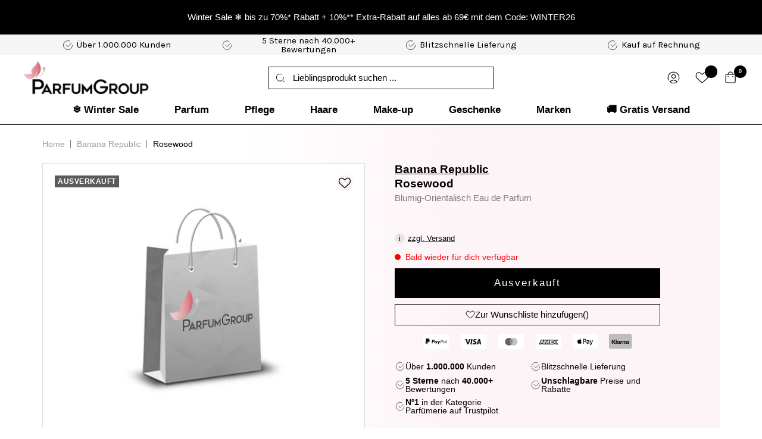

--- FILE ---
content_type: text/html; charset=utf-8
request_url: https://parfumgroup.de/products/banana-republic-rosewood-eau-de-parfum
body_size: 104798
content:
<!doctype html><html class="no-js" lang="de" dir="ltr">
  <head>
	<script src="//parfumgroup.de/cdn/shop/files/pandectes-rules.js?v=17617274647746650045"></script>

  <!-- Varify.io® code for ParfumGroup-->
  <script>
    window.varify = window.varify || {};
    window.varify.iid = 4618;
  </script>
  <script src="https://app.varify.io/varify.js"></script>
  <!-- Varify.io® code for ParfumGroup-->
	

    <!-- Google Tag Manager -->
<script>(function(w,d,s,l,i){w[l]=w[l]||[];w[l].push({'gtm.start':
    new Date().getTime(),event:'gtm.js'});var f=d.getElementsByTagName(s)[0],
    j=d.createElement(s),dl=l!='dataLayer'?'&l='+l:'';j.async=true;j.src=
    'https://www.googletagmanager.com/gtm.js?id='+i+dl;f.parentNode.insertBefore(j,f);
})(window,document,'script','dataLayer','GTM-KKNFDNVK');

</script>
<!-- End Google Tag Manager -->
	
  
    <meta charset="utf-8">
    <meta
      name="viewport"
      content="width=device-width, initial-scale=1.0, height=device-height, minimum-scale=1.0, maximum-scale=1.0"
    >
    <meta name="theme-color" content="#ffffff">
    <meta name="robots" content="max-image-size: large">

    

    <title>
      Banana Republic Rosewood Eau de Parfum
    </title><meta name="description" content="Banana Republic Rosewood Eau de Parfum ✅ schnelle Lieferung ✅ Günstiger Preis ✅ Kauf auf Rechnung ⏩ jetzt günstig online bestellen bei parfumgroup.de">
      <link rel="canonical" href="https://parfumgroup.de/products/banana-republic-rosewood-eau-de-parfum">
    
<link rel="shortcut icon" href="//parfumgroup.de/cdn/shop/files/fav_96x96.png?v=1692083157" type="image/png"><script src="//parfumgroup.de/cdn/shop/t/141/assets/jquery.js?v=122619231257790117911720792000" type="text/javascript"></script>

    <link rel="stylesheet" type="text/css" href="//cdn.jsdelivr.net/npm/slick-carousel@1.8.1/slick/slick.css">
    <script type="text/javascript" src="//cdn.jsdelivr.net/npm/slick-carousel@1.8.1/slick/slick.min.js"></script>

    





<script>
  function KDStrikeoutSubtotal(subtotalSelector){
    var subTotalHtml = `0,00€`.replace('"', '\"');
    var newTotalHtml = `-0,10€`.replace('"', '\"');
    document.querySelector(subtotalSelector).innerHTML = "<del class='af_del_overwrite'>"+ subTotalHtml + "</del> " + newTotalHtml;
  }
</script>
<link rel="preconnect" href="https://cdn.shopify.com">
    <link rel="dns-prefetch" href="https://productreviews.shopifycdn.com">
    <link rel="dns-prefetch" href="https://www.google-analytics.com"><link rel="preconnect" href="https://fonts.googleapis.com">
    <link rel="preconnect" href="https://fonts.gstatic.com" crossorigin>
    <link href="https://fonts.googleapis.com/css2?family=Karla:wght@300;400&display=swap" rel="stylesheet"><link rel="preload" as="style" href="//parfumgroup.de/cdn/shop/t/141/assets/theme.css?v=110248503160986675411722240720">
    <link rel="preload" as="style" href="//parfumgroup.de/cdn/shop/t/141/assets/ed-custom.css?v=25577556308980519131745921912">
    <link rel="preload" as="style" href="//parfumgroup.de/cdn/shop/t/141/assets/custom.css?v=10249251240268235331768477637">
    <link rel="preload" as="script" href="//parfumgroup.de/cdn/shop/t/141/assets/vendor.js?v=31715688253868339281720792000">
    <link rel="preload" as="script" href="//parfumgroup.de/cdn/shop/t/141/assets/theme.js?v=44752597623516600661747289463">
    <link rel="preload" as="script" href="//parfumgroup.de/cdn/shop/t/141/assets/ed-custom.js?v=120302044737148799051720791999">
    <link rel="preload" as="script" href="//parfumgroup.de/cdn/shop/t/141/assets/custom.js?v=32737164094638191631747054233"><link rel="preload" as="fetch" href="/products/banana-republic-rosewood-eau-de-parfum.js" crossorigin>
      <link
        rel="preload"
        as="image"
        imagesizes="(max-width: 999px) calc(100vw - 48px), 640px"
        imagesrcset="//parfumgroup.de/cdn/shop/files/products_9831_1872979350-690747139_400x.jpg?v=1700471672 400w, //parfumgroup.de/cdn/shop/files/products_9831_1872979350-690747139_500x.jpg?v=1700471672 500w, //parfumgroup.de/cdn/shop/files/products_9831_1872979350-690747139_540x.jpg?v=1700471672 540w
"
      ><script>
  const discount_threshold = Number("6900");
  const free_item_threshold = Number("0");
  const free_product_id = ""; 
  const enable_free_product = false;
</script>
    <meta property="og:type" content="product">
  <meta property="og:title" content="Banana Republic Rosewood Eau de Parfum">
  <meta
    property="product:price:amount"
    content="16,99"
  >
  <meta property="product:price:currency" content="EUR"><meta property="og:image" content="http://parfumgroup.de/cdn/shop/files/products_9831_1872979350-690747139.jpg?v=1700471672">
  <meta property="og:image:secure_url" content="https://parfumgroup.de/cdn/shop/files/products_9831_1872979350-690747139.jpg?v=1700471672">
  <meta property="og:image:width" content="540">
  <meta property="og:image:height" content="460"><meta property="og:description" content="Banana Republic Rosewood Eau de Parfum ✅ schnelle Lieferung ✅ Günstiger Preis ✅ Kauf auf Rechnung ⏩ jetzt günstig online bestellen bei parfumgroup.de"><meta property="og:url" content="https://parfumgroup.de/products/banana-republic-rosewood-eau-de-parfum">
<meta property="og:site_name" content="ParfumGroup"><meta name="twitter:card" content="summary"><meta name="twitter:title" content="Banana Republic Rosewood Eau de Parfum">
  <meta name="twitter:description" content="PRODUKTBESCHREIBUNGBanana Republic Rosewood Eau de Parfum ist ein sehr klassischer Duft. Das Parfüm ist seit 2006 erhältlich. Der Duft strahlt ein hohes Maß an Sex-Appeal aus. Falls Sie auf der Suche nach einem exquisiten Duft sind, dann probieren Sie Banana Republic Rosewood Eau de Parfum aus.DUFTRICHTUNGDas Parfüm gehört zur Duftfamilie Orientalisch Blumig und enthaltet diе folgende Kopfnoten Bergamotte. Zu den Herznoten gehören Tee. Die Basisnoten sind eine Mischung von Ambra.Duftrichtung: Orientalisch Blumig
                    
Kopfnote: Bergamotte
                    
Basisnote: Ambra
                    
Herznote: TeePARFUMGROUP VORTEILEBei uns sind sichere Lieferung, höchste Qualität und ein zuverlässiger Kundendienst garantiert. Zögern Sie nicht, sondern bestellen Sie das richtige Parfüm für Sie zu einem günstigen Preis!"><meta name="twitter:image" content="https://parfumgroup.de/cdn/shop/files/products_9831_1872979350-690747139_1200x1200_crop_center.jpg?v=1700471672">
  <meta name="twitter:image:alt" content="Banana Republic Rosewood Eau de Parfum 100 ml">
<script src="//cdn.shopify.com/s/files/1/0644/2975/2553/t/2/assets/globo_cart_mobile.js" type="text/javascript"></script>

    
  <script type="application/ld+json">
    {
      "@context": "https://schema.org",
      "@type": "Product",
    "productID": 8616800387363,
    "offers": [{
          "@type": "Offer",
          "name": "100 ml",
          "availability":"https://schema.org/OutOfStock",
          "price": 16.99,
          "priceCurrency": "EUR",
          "priceValidUntil": "2026-01-28","sku": "983132448",
            "gtin13": "0085715410658",
          "url": "/products/banana-republic-rosewood-eau-de-parfum?variant=46385439408419"
        }
],"brand": {
      "@type": "Brand",
      "name": "Banana Republic"
    },
    "name": "Banana Republic Rosewood Eau de Parfum",
    "description": "PRODUKTBESCHREIBUNGBanana Republic Rosewood Eau de Parfum ist ein sehr klassischer Duft. Das Parfüm ist seit 2006 erhältlich. Der Duft strahlt ein hohes Maß an Sex-Appeal aus. Falls Sie auf der Suche nach einem exquisiten Duft sind, dann probieren Sie Banana Republic Rosewood Eau de Parfum aus.DUFTRICHTUNGDas Parfüm gehört zur Duftfamilie Orientalisch Blumig und enthaltet diе folgende Kopfnoten Bergamotte. Zu den Herznoten gehören Tee. Die Basisnoten sind eine Mischung von Ambra.Duftrichtung: Orientalisch Blumig\n                    \nKopfnote: Bergamotte\n                    \nBasisnote: Ambra\n                    \nHerznote: TeePARFUMGROUP VORTEILEBei uns sind sichere Lieferung, höchste Qualität und ein zuverlässiger Kundendienst garantiert. Zögern Sie nicht, sondern bestellen Sie das richtige Parfüm für Sie zu einem günstigen Preis!",
    "category": "Eau de Parfum",
    "url": "/products/banana-republic-rosewood-eau-de-parfum",
    "sku": "983132448",
    "image": {
      "@type": "ImageObject",
      "url": "https://parfumgroup.de/cdn/shop/files/products_9831_1872979350-690747139.jpg?v=1700471672&width=1024",
      "image": "https://parfumgroup.de/cdn/shop/files/products_9831_1872979350-690747139.jpg?v=1700471672&width=1024",
      "name": "Banana Republic Rosewood Eau de Parfum 100 ml",
      "width": "1024",
      "height": "1024"
    }
    }
  </script>



  <script type="application/ld+json">
    {
      "@context": "https://schema.org",
      "@type": "BreadcrumbList",
  "itemListElement": [{
      "@type": "ListItem",
      "position": 1,
      "name": "Start",
      "item": "https://parfumgroup.de"
    },{
          "@type": "ListItem",
          "position": 2,
          "name": "Banana Republic Rosewood Eau de Parfum",
          "item": "https://parfumgroup.de/products/banana-republic-rosewood-eau-de-parfum"
        }]
    }
  </script>


    <style>
  /* Typography (heading) */
  

/* Typography (body) */
  



:root {--heading-color: 0, 0, 0;
    --text-color: 0, 0, 0;
    --background: 255, 255, 255;
    --secondary-background: 245, 245, 245;
    --border-color: 217, 217, 217;
    --border-color-darker: 153, 153, 153;
    --success-color: 60, 110, 113;
    --success-background: 216, 226, 227;
    --error-color: 222, 42, 42;
    --error-background: 253, 240, 240;
    --primary-button-background: 213, 109, 123;
    --primary-button-text-color: 255, 255, 255;
    --secondary-button-background: 213, 109, 123;
    --secondary-button-text-color: 255, 255, 255;
    --product-star-rating: 29, 29, 29;
    --product-on-sale-accent: 222, 43, 43;
    --product-sold-out-accent: 91, 91, 91;
    --product-custom-label-background: 0, 0, 0;
    --product-custom-label-text-color: 255, 255, 255;
    --product-custom-label-2-background: 46, 158, 123;
    --product-custom-label-2-text-color: 255, 255, 255;
    --product-low-stock-text-color: 222, 43, 43;
    --product-in-stock-text-color: 46, 158, 123;
    --loading-bar-background: 0, 0, 0;

    /* We duplicate some "base" colors as root colors, which is useful to use on drawer elements or popover without. Those should not be overridden to avoid issues */
    --root-heading-color: 0, 0, 0;
    --root-text-color: 0, 0, 0;
    --root-background: 255, 255, 255;
    --root-border-color: 217, 217, 217;
    --root-primary-button-background: 213, 109, 123;
    --root-primary-button-text-color: 255, 255, 255;

    --base-font-size: 15px;
    --heading-font-family: Helvetica, Arial, sans-serif;
    --heading-font-weight: 700;
    --heading-font-style: normal;
    --heading-text-transform: normal;
    --text-font-family: Helvetica, Arial, sans-serif;
    --text-font-weight: 400;
    --text-font-style: normal;
    --text-font-bold-weight: 700;

    /* Typography (font size) */
    --heading-xxsmall-font-size: 11px;
    --heading-xsmall-font-size: 11px;
    --heading-small-font-size: 12px;
    --heading-large-font-size: 36px;
    --heading-h1-font-size: 36px;
    --heading-h2-font-size: 30px;
    --heading-h3-font-size: 26px;
    --heading-h4-font-size: 24px;
    --heading-h5-font-size: 20px;
    --heading-h6-font-size: 16px;

    /* Control the look and feel of the theme by changing radius of various elements */
    --button-border-radius: 0px;
    --block-border-radius: 0px;
    --block-border-radius-reduced: 0px;
    --color-swatch-border-radius: 100%;

    /* Button size */
    --button-height: 48px;
    --button-small-height: 40px;

    /* Form related */
    --form-input-field-height: 48px;
    --form-input-gap: 16px;
    --form-submit-margin: 24px;

    /* Product listing related variables */
    --product-list-block-spacing: 32px;

    /* Video related */
    --play-button-background: 255, 255, 255;
    --play-button-arrow: 0, 0, 0;

    /* RTL support */
    --transform-logical-flip: 1;
    --transform-origin-start: left;
    --transform-origin-end: right;

    /* Other */
    --zoom-cursor-svg-url: url(//parfumgroup.de/cdn/shop/t/141/assets/zoom-cursor.svg?v=156535208064995996311720791999);
    --arrow-right-svg-url: url(//parfumgroup.de/cdn/shop/t/141/assets/arrow-right.svg?v=111821679792458684391720791999);
    --arrow-left-svg-url: url(//parfumgroup.de/cdn/shop/t/141/assets/arrow-left.svg?v=69108375232446772661720792000);

    /* Some useful variables that we can reuse in our CSS. Some explanation are needed for some of them:
       - container-max-width-minus-gutters: represents the container max width without the edge gutters
       - container-outer-width: considering the screen width, represent all the space outside the container
       - container-outer-margin: same as container-outer-width but get set to 0 inside a container
       - container-inner-width: the effective space inside the container (minus gutters)
       - grid-column-width: represents the width of a single column of the grid
       - vertical-breather: this is a variable that defines the global "spacing" between sections, and inside the section
                            to create some "breath" and minimum spacing
     */
    --container-max-width: 1600px;
    --container-gutter: 24px;
    --container-max-width-minus-gutters: calc(var(--container-max-width) - (var(--container-gutter)) * 2);
    --container-outer-width: max(calc((100vw - var(--container-max-width-minus-gutters)) / 2), var(--container-gutter));
    --container-outer-margin: var(--container-outer-width);
    --container-inner-width: calc(100vw - var(--container-outer-width) * 2);

    --grid-column-count: 10;
    --grid-gap: 24px;
    --grid-column-width: calc((100vw - var(--container-outer-width) * 2 - var(--grid-gap) * (var(--grid-column-count) - 1)) / var(--grid-column-count));

    --vertical-breather: 36px;
    --vertical-breather-tight: 36px;

    /* Shopify related variables */
    --payment-terms-background-color: #ffffff;
  }

  @media screen and (min-width: 741px) {
    :root {
      --container-gutter: 40px;
      --grid-column-count: 20;
      --vertical-breather: 48px;
      --vertical-breather-tight: 48px;

      /* Typography (font size) */
      --heading-xsmall-font-size: 12px;
      --heading-small-font-size: 13px;
      --heading-large-font-size: 52px;
      --heading-h1-font-size: 48px;
      --heading-h2-font-size: 38px;
      --heading-h3-font-size: 32px;
      --heading-h4-font-size: 24px;
      --heading-h5-font-size: 20px;
      --heading-h6-font-size: 18px;

      /* Form related */
      --form-input-field-height: 52px;
      --form-submit-margin: 32px;

      /* Button size */
      --button-height: 52px;
      --button-small-height: 44px;
    }
  }

  @media screen and (min-width: 1200px) {
    :root {
      --vertical-breather: 64px;
      --vertical-breather-tight: 48px;
      --product-list-block-spacing: 48px;

      /* Typography */
      --heading-large-font-size: 64px;
      --heading-h1-font-size: 56px;
      --heading-h2-font-size: 48px;
      --heading-h3-font-size: 32px;
      --heading-h4-font-size: 30px;
      --heading-h5-font-size: 24px;
      --heading-h6-font-size: 18px;
    }
  }

  @media screen and (min-width: 1600px) {
    :root {
      --vertical-breather: 64px;
      --vertical-breather-tight: 48px;
    }
  }
</style>
    <script>
  // This allows to expose several variables to the global scope, to be used in scripts
  window.themeVariables = {
    settings: {
      direction: "ltr",
      pageType: "product",
      cartCount: 0,
      moneyFormat: "{{amount_with_comma_separator}}€",
      moneyWithCurrencyFormat: "€{{amount_with_comma_separator}} EUR",
      showVendor: true,
      discountMode: "saving",
      currencyCodeEnabled: false,
      searchMode: "product",
      searchUnavailableProducts: "hide",
      cartType: "drawer",
      cartCurrency: "EUR",
      mobileZoomFactor: 2.5
    },

    routes: {
      host: "parfumgroup.de",
      rootUrl: "\/",
      rootUrlWithoutSlash: '',
      cartUrl: "\/cart",
      cartAddUrl: "\/cart\/add",
      cartChangeUrl: "\/cart\/change",
      searchUrl: "\/search",
      predictiveSearchUrl: "\/search\/suggest",
      productRecommendationsUrl: "\/recommendations\/products"
    },

    strings: {
      accessibilityDelete: "Löschen",
      accessibilityClose: "Schließen",
      collectionSoldOut: "Ausverkauft",
      collectionDiscount: "(Du sparst \u003cspan class='ed-save-amount'\u003e@savings@\u003c\/span\u003e)",
      productSalePrice: "Angebotspreis",
      productRegularPrice: "Regulärer Preis",
      productFormUnavailable: "Nicht verfügbar",
      productFormSoldOut: "Ausverkauft",
      productFormPreOrder: "Vorbestellen",
      productFormAddToCart: "In den Warenkorb",
      searchNoResults: "Es konnten keine Ergebnisse gefunden werden.",
      searchNewSearch: "Neue Suche",
      searchProducts: "Produkte",
      searchArticles: "Blogbeiträge",
      searchPages: "Seiten",
      searchCollections: "Kategorien",
      cartViewCart: "Warenkorb ansehen",
      cartItemAdded: "Produkt zum Warenkorb hinzugefügt!",
      cartItemAddedShort: "Zum Warenkorb hinzugefügt!",
      cartAddOrderNote: "Notiz hinzufügen",
      cartEditOrderNote: "Notiz bearbeiten",
      shippingEstimatorNoResults: "Entschuldige, wir liefern leider nicht an Deine Adresse.",
      shippingEstimatorOneResult: "Es gibt eine Versandklasse für Deine Adresse:",
      shippingEstimatorMultipleResults: "Es gibt mehrere Versandklassen für Deine Adresse:",
      shippingEstimatorError: "Ein oder mehrere Fehler sind beim Abrufen der Versandklassen aufgetreten:"
    },

    libs: {
      flickity: "\/\/parfumgroup.de\/cdn\/shop\/t\/141\/assets\/flickity.js?v=176646718982628074891720791999",
      photoswipe: "\/\/parfumgroup.de\/cdn\/shop\/t\/141\/assets\/photoswipe.js?v=132268647426145925301720791999",
      qrCode: "\/\/parfumgroup.de\/cdn\/shopifycloud\/storefront\/assets\/themes_support\/vendor\/qrcode-3f2b403b.js"
    },

    breakpoints: {
      phone: 'screen and (max-width: 740px)',
      tablet: 'screen and (min-width: 741px) and (max-width: 999px)',
      tabletAndUp: 'screen and (min-width: 741px)',
      pocket: 'screen and (max-width: 999px)',
      lap: 'screen and (min-width: 1000px) and (max-width: 1199px)',
      lapAndUp: 'screen and (min-width: 1000px)',
      desktop: 'screen and (min-width: 1200px)',
      wide: 'screen and (min-width: 1400px)'
    }
  };

  window.addEventListener('pageshow', async () => {
    const cartContent = await (await fetch(`${window.themeVariables.routes.cartUrl}.js`, {cache: 'reload'})).json();
    document.documentElement.dispatchEvent(new CustomEvent('cart:refresh', {detail: {cart: cartContent}}));
  });

  if ('noModule' in HTMLScriptElement.prototype) {
    // Old browsers (like IE) that does not support module will be considered as if not executing JS at all
    document.documentElement.className = document.documentElement.className.replace('no-js', 'js');

    requestAnimationFrame(() => {
      const viewportHeight = (window.visualViewport ? window.visualViewport.height : document.documentElement.clientHeight);
      document.documentElement.style.setProperty('--window-height',viewportHeight + 'px');
    });
  }// We save the product ID in local storage to be eventually used for recently viewed section
    try {
      const items = JSON.parse(localStorage.getItem('theme:recently-viewed-products') || '[]');

      // We check if the current product already exists, and if it does not, we add it at the start
      if (!items.includes(8616800387363)) {
        items.unshift(8616800387363);
      }

      localStorage.setItem('theme:recently-viewed-products', JSON.stringify(items.slice(0, 20)));
    } catch (e) {
      // Safari in private mode does not allow setting item, we silently fail
    }</script>

    <link rel="stylesheet" href="//parfumgroup.de/cdn/shop/t/141/assets/theme.css?v=110248503160986675411722240720">
    <link rel="stylesheet" href="//parfumgroup.de/cdn/shop/t/141/assets/ed-custom.css?v=25577556308980519131745921912">
    <link rel="stylesheet" href="//parfumgroup.de/cdn/shop/t/141/assets/custom.css?v=10249251240268235331768477637">
    <link rel="stylesheet" href="//parfumgroup.de/cdn/shop/t/141/assets/page-wishlist.css?v=139236450870545884361722240719">

    <script src="//parfumgroup.de/cdn/shop/t/141/assets/vendor.js?v=31715688253868339281720792000" defer></script>
    <script src="//parfumgroup.de/cdn/shop/t/141/assets/theme.js?v=44752597623516600661747289463" defer></script>
    <script src="//parfumgroup.de/cdn/shop/t/141/assets/ed-custom.js?v=120302044737148799051720791999" defer></script>
    <script src="//parfumgroup.de/cdn/shop/t/141/assets/custom.js?v=32737164094638191631747054233" defer></script><link href="https://cdnjs.cloudflare.com/ajax/libs/font-awesome/6.0.0/css/all.min.css" rel="stylesheet">

    <script>window.performance && window.performance.mark && window.performance.mark('shopify.content_for_header.start');</script><meta name="facebook-domain-verification" content="gbfwlrgdwiz09j1od50imczfb5jg5q">
<meta id="shopify-digital-wallet" name="shopify-digital-wallet" content="/77566607651/digital_wallets/dialog">
<meta name="shopify-checkout-api-token" content="ae17c49b07de1f64ecea41313d59d3cd">
<meta id="in-context-paypal-metadata" data-shop-id="77566607651" data-venmo-supported="false" data-environment="production" data-locale="de_DE" data-paypal-v4="true" data-currency="EUR">
<link rel="alternate" type="application/json+oembed" href="https://parfumgroup.de/products/banana-republic-rosewood-eau-de-parfum.oembed">
<script async="async" src="/checkouts/internal/preloads.js?locale=de-DE"></script>
<script id="apple-pay-shop-capabilities" type="application/json">{"shopId":77566607651,"countryCode":"DE","currencyCode":"EUR","merchantCapabilities":["supports3DS"],"merchantId":"gid:\/\/shopify\/Shop\/77566607651","merchantName":"ParfumGroup","requiredBillingContactFields":["postalAddress","email"],"requiredShippingContactFields":["postalAddress","email"],"shippingType":"shipping","supportedNetworks":["visa","maestro","masterCard","amex"],"total":{"type":"pending","label":"ParfumGroup","amount":"1.00"},"shopifyPaymentsEnabled":true,"supportsSubscriptions":true}</script>
<script id="shopify-features" type="application/json">{"accessToken":"ae17c49b07de1f64ecea41313d59d3cd","betas":["rich-media-storefront-analytics"],"domain":"parfumgroup.de","predictiveSearch":true,"shopId":77566607651,"locale":"de"}</script>
<script>var Shopify = Shopify || {};
Shopify.shop = "parfum-group.myshopify.com";
Shopify.locale = "de";
Shopify.currency = {"active":"EUR","rate":"1.0"};
Shopify.country = "DE";
Shopify.theme = {"name":"parfumgroup-main\/main","id":170098721059,"schema_name":"Focal","schema_version":"8.11.4","theme_store_id":null,"role":"main"};
Shopify.theme.handle = "null";
Shopify.theme.style = {"id":null,"handle":null};
Shopify.cdnHost = "parfumgroup.de/cdn";
Shopify.routes = Shopify.routes || {};
Shopify.routes.root = "/";</script>
<script type="module">!function(o){(o.Shopify=o.Shopify||{}).modules=!0}(window);</script>
<script>!function(o){function n(){var o=[];function n(){o.push(Array.prototype.slice.apply(arguments))}return n.q=o,n}var t=o.Shopify=o.Shopify||{};t.loadFeatures=n(),t.autoloadFeatures=n()}(window);</script>
<script id="shop-js-analytics" type="application/json">{"pageType":"product"}</script>
<script defer="defer" async type="module" src="//parfumgroup.de/cdn/shopifycloud/shop-js/modules/v2/client.init-shop-cart-sync_HUjMWWU5.de.esm.js"></script>
<script defer="defer" async type="module" src="//parfumgroup.de/cdn/shopifycloud/shop-js/modules/v2/chunk.common_QpfDqRK1.esm.js"></script>
<script type="module">
  await import("//parfumgroup.de/cdn/shopifycloud/shop-js/modules/v2/client.init-shop-cart-sync_HUjMWWU5.de.esm.js");
await import("//parfumgroup.de/cdn/shopifycloud/shop-js/modules/v2/chunk.common_QpfDqRK1.esm.js");

  window.Shopify.SignInWithShop?.initShopCartSync?.({"fedCMEnabled":true,"windoidEnabled":true});

</script>
<script>(function() {
  var isLoaded = false;
  function asyncLoad() {
    if (isLoaded) return;
    isLoaded = true;
    var urls = ["https:\/\/s3.eu-west-1.amazonaws.com\/production-klarna-il-shopify-osm\/04255e0c203fc833eada232b62ffabe0bd2f9550\/parfum-group.myshopify.com-1729694062930.js?shop=parfum-group.myshopify.com","https:\/\/tags.creativecdn.com\/bDi0IHrgAMu47VhEg8JA.js?shop=parfum-group.myshopify.com"];
    for (var i = 0; i < urls.length; i++) {
      var s = document.createElement('script');
      s.type = 'text/javascript';
      s.async = true;
      s.src = urls[i];
      var x = document.getElementsByTagName('script')[0];
      x.parentNode.insertBefore(s, x);
    }
  };
  if(window.attachEvent) {
    window.attachEvent('onload', asyncLoad);
  } else {
    window.addEventListener('load', asyncLoad, false);
  }
})();</script>
<script id="__st">var __st={"a":77566607651,"offset":3600,"reqid":"c4b8f350-ffe2-4876-9852-6e91ebf090ee-1768739605","pageurl":"parfumgroup.de\/products\/banana-republic-rosewood-eau-de-parfum","u":"5951251c4bf7","p":"product","rtyp":"product","rid":8616800387363};</script>
<script>window.ShopifyPaypalV4VisibilityTracking = true;</script>
<script id="captcha-bootstrap">!function(){'use strict';const t='contact',e='account',n='new_comment',o=[[t,t],['blogs',n],['comments',n],[t,'customer']],c=[[e,'customer_login'],[e,'guest_login'],[e,'recover_customer_password'],[e,'create_customer']],r=t=>t.map((([t,e])=>`form[action*='/${t}']:not([data-nocaptcha='true']) input[name='form_type'][value='${e}']`)).join(','),a=t=>()=>t?[...document.querySelectorAll(t)].map((t=>t.form)):[];function s(){const t=[...o],e=r(t);return a(e)}const i='password',u='form_key',d=['recaptcha-v3-token','g-recaptcha-response','h-captcha-response',i],f=()=>{try{return window.sessionStorage}catch{return}},m='__shopify_v',_=t=>t.elements[u];function p(t,e,n=!1){try{const o=window.sessionStorage,c=JSON.parse(o.getItem(e)),{data:r}=function(t){const{data:e,action:n}=t;return t[m]||n?{data:e,action:n}:{data:t,action:n}}(c);for(const[e,n]of Object.entries(r))t.elements[e]&&(t.elements[e].value=n);n&&o.removeItem(e)}catch(o){console.error('form repopulation failed',{error:o})}}const l='form_type',E='cptcha';function T(t){t.dataset[E]=!0}const w=window,h=w.document,L='Shopify',v='ce_forms',y='captcha';let A=!1;((t,e)=>{const n=(g='f06e6c50-85a8-45c8-87d0-21a2b65856fe',I='https://cdn.shopify.com/shopifycloud/storefront-forms-hcaptcha/ce_storefront_forms_captcha_hcaptcha.v1.5.2.iife.js',D={infoText:'Durch hCaptcha geschützt',privacyText:'Datenschutz',termsText:'Allgemeine Geschäftsbedingungen'},(t,e,n)=>{const o=w[L][v],c=o.bindForm;if(c)return c(t,g,e,D).then(n);var r;o.q.push([[t,g,e,D],n]),r=I,A||(h.body.append(Object.assign(h.createElement('script'),{id:'captcha-provider',async:!0,src:r})),A=!0)});var g,I,D;w[L]=w[L]||{},w[L][v]=w[L][v]||{},w[L][v].q=[],w[L][y]=w[L][y]||{},w[L][y].protect=function(t,e){n(t,void 0,e),T(t)},Object.freeze(w[L][y]),function(t,e,n,w,h,L){const[v,y,A,g]=function(t,e,n){const i=e?o:[],u=t?c:[],d=[...i,...u],f=r(d),m=r(i),_=r(d.filter((([t,e])=>n.includes(e))));return[a(f),a(m),a(_),s()]}(w,h,L),I=t=>{const e=t.target;return e instanceof HTMLFormElement?e:e&&e.form},D=t=>v().includes(t);t.addEventListener('submit',(t=>{const e=I(t);if(!e)return;const n=D(e)&&!e.dataset.hcaptchaBound&&!e.dataset.recaptchaBound,o=_(e),c=g().includes(e)&&(!o||!o.value);(n||c)&&t.preventDefault(),c&&!n&&(function(t){try{if(!f())return;!function(t){const e=f();if(!e)return;const n=_(t);if(!n)return;const o=n.value;o&&e.removeItem(o)}(t);const e=Array.from(Array(32),(()=>Math.random().toString(36)[2])).join('');!function(t,e){_(t)||t.append(Object.assign(document.createElement('input'),{type:'hidden',name:u})),t.elements[u].value=e}(t,e),function(t,e){const n=f();if(!n)return;const o=[...t.querySelectorAll(`input[type='${i}']`)].map((({name:t})=>t)),c=[...d,...o],r={};for(const[a,s]of new FormData(t).entries())c.includes(a)||(r[a]=s);n.setItem(e,JSON.stringify({[m]:1,action:t.action,data:r}))}(t,e)}catch(e){console.error('failed to persist form',e)}}(e),e.submit())}));const S=(t,e)=>{t&&!t.dataset[E]&&(n(t,e.some((e=>e===t))),T(t))};for(const o of['focusin','change'])t.addEventListener(o,(t=>{const e=I(t);D(e)&&S(e,y())}));const B=e.get('form_key'),M=e.get(l),P=B&&M;t.addEventListener('DOMContentLoaded',(()=>{const t=y();if(P)for(const e of t)e.elements[l].value===M&&p(e,B);[...new Set([...A(),...v().filter((t=>'true'===t.dataset.shopifyCaptcha))])].forEach((e=>S(e,t)))}))}(h,new URLSearchParams(w.location.search),n,t,e,['guest_login'])})(!0,!0)}();</script>
<script integrity="sha256-4kQ18oKyAcykRKYeNunJcIwy7WH5gtpwJnB7kiuLZ1E=" data-source-attribution="shopify.loadfeatures" defer="defer" src="//parfumgroup.de/cdn/shopifycloud/storefront/assets/storefront/load_feature-a0a9edcb.js" crossorigin="anonymous"></script>
<script data-source-attribution="shopify.dynamic_checkout.dynamic.init">var Shopify=Shopify||{};Shopify.PaymentButton=Shopify.PaymentButton||{isStorefrontPortableWallets:!0,init:function(){window.Shopify.PaymentButton.init=function(){};var t=document.createElement("script");t.src="https://parfumgroup.de/cdn/shopifycloud/portable-wallets/latest/portable-wallets.de.js",t.type="module",document.head.appendChild(t)}};
</script>
<script data-source-attribution="shopify.dynamic_checkout.buyer_consent">
  function portableWalletsHideBuyerConsent(e){var t=document.getElementById("shopify-buyer-consent"),n=document.getElementById("shopify-subscription-policy-button");t&&n&&(t.classList.add("hidden"),t.setAttribute("aria-hidden","true"),n.removeEventListener("click",e))}function portableWalletsShowBuyerConsent(e){var t=document.getElementById("shopify-buyer-consent"),n=document.getElementById("shopify-subscription-policy-button");t&&n&&(t.classList.remove("hidden"),t.removeAttribute("aria-hidden"),n.addEventListener("click",e))}window.Shopify?.PaymentButton&&(window.Shopify.PaymentButton.hideBuyerConsent=portableWalletsHideBuyerConsent,window.Shopify.PaymentButton.showBuyerConsent=portableWalletsShowBuyerConsent);
</script>
<script data-source-attribution="shopify.dynamic_checkout.cart.bootstrap">document.addEventListener("DOMContentLoaded",(function(){function t(){return document.querySelector("shopify-accelerated-checkout-cart, shopify-accelerated-checkout")}if(t())Shopify.PaymentButton.init();else{new MutationObserver((function(e,n){t()&&(Shopify.PaymentButton.init(),n.disconnect())})).observe(document.body,{childList:!0,subtree:!0})}}));
</script>
<link id="shopify-accelerated-checkout-styles" rel="stylesheet" media="screen" href="https://parfumgroup.de/cdn/shopifycloud/portable-wallets/latest/accelerated-checkout-backwards-compat.css" crossorigin="anonymous">
<style id="shopify-accelerated-checkout-cart">
        #shopify-buyer-consent {
  margin-top: 1em;
  display: inline-block;
  width: 100%;
}

#shopify-buyer-consent.hidden {
  display: none;
}

#shopify-subscription-policy-button {
  background: none;
  border: none;
  padding: 0;
  text-decoration: underline;
  font-size: inherit;
  cursor: pointer;
}

#shopify-subscription-policy-button::before {
  box-shadow: none;
}

      </style>

<script>window.performance && window.performance.mark && window.performance.mark('shopify.content_for_header.end');</script>

    
    <script src="//parfumgroup.de/cdn/shop/t/141/assets/swym-variant-selector.js?v=82981724961128305151722240720" defer></script>
    <script>
  (function() {
    function loadZipChat() {
      // check if script is already loaded
      if (document.querySelector('script[src="https://app.zipchat.ai/widget/zipchat.js?id=WYwONbjDAn5QxQKrmrR8"]')) {
        return;
      }
      const script = document.createElement('script');
      script.src = 'https://app.zipchat.ai/widget/zipchat.js?id=WYwONbjDAn5QxQKrmrR8';
      script.defer = true;
      document.head.appendChild(script);
    }
    
    function removeZipChat() {
      const script = document.querySelector('script[src="https://app.zipchat.ai/widget/zipchat.js?id=WYwONbjDAn5QxQKrmrR8"]');
      if (script) {
        script.remove();
      }
    }
    
    function isZipchatAllowed() {
      const currentUrl = window.location.href;
      const excludedUrl = 'https://parfumgroup.de/products/';
      
      // Load ZipChat when the URL does NOT start with the excluded URL
      return !currentUrl.startsWith(excludedUrl);
    }
    
    function toggleChatVisibility() {
      if (isZipchatAllowed()) {
        loadZipChat();
      } else {
        removeZipChat();
      }
    }
    
    function initialize() {
      // Run the function on page load
      toggleChatVisibility();
    }
    
    if (document.readyState === 'loading') {
      // If the document is still loading, wait for DOMContentLoaded
      document.addEventListener('DOMContentLoaded', initialize);
    } else {
      // If the document has already finished loading, we can run the function now
      initialize();
    }
  })();
</script>


  
    <script src="https://cdn.ablyft.com/s/75971399.js"></script>
  <!-- BEGIN app block: shopify://apps/pandectes-gdpr/blocks/banner/58c0baa2-6cc1-480c-9ea6-38d6d559556a -->
  
    
      <!-- TCF is active, scripts are loaded above -->
      
        <script>
          if (!window.PandectesRulesSettings) {
            window.PandectesRulesSettings = {"store":{"id":77566607651,"adminMode":false,"headless":false,"storefrontRootDomain":"","checkoutRootDomain":"","storefrontAccessToken":""},"banner":{"cookiesBlockedByDefault":"7","hybridStrict":false,"isActive":true},"geolocation":{"auOnly":false,"brOnly":false,"caOnly":false,"chOnly":false,"euOnly":true,"jpOnly":false,"nzOnly":false,"thOnly":false,"zaOnly":false,"canadaOnly":false,"globalVisibility":false},"blocker":{"isActive":true,"googleConsentMode":{"isActive":true,"id":"","analyticsId":"","adwordsId":"","adStorageCategory":4,"analyticsStorageCategory":2,"functionalityStorageCategory":1,"personalizationStorageCategory":1,"securityStorageCategory":0,"customEvent":true,"redactData":true,"urlPassthrough":false,"dataLayerProperty":"dataLayer","waitForUpdate":500,"useNativeChannel":true,"debugMode":false},"facebookPixel":{"isActive":false,"id":"","ldu":false},"microsoft":{"isActive":true,"uetTags":""},"clarity":{"isActive":false,"id":""},"rakuten":{"isActive":false,"cmp":false,"ccpa":false},"gpcIsActive":true,"klaviyoIsActive":false,"defaultBlocked":7,"patterns":{"whiteList":[],"blackList":{"1":[],"2":[],"4":["swymrelay.com","ablyft.com","azureedge.net"],"8":[]},"iframesWhiteList":[],"iframesBlackList":{"1":[],"2":[],"4":[],"8":[]},"beaconsWhiteList":[],"beaconsBlackList":{"1":[],"2":[],"4":[],"8":[]}}}};
            const rulesScript = document.createElement('script');
            window.PandectesRulesSettings.auto = true;
            rulesScript.src = "https://cdn.shopify.com/extensions/019bd005-1071-7566-a990-dd9df4dd4365/gdpr-228/assets/pandectes-rules.js";
            const firstChild = document.head.firstChild;
            document.head.insertBefore(rulesScript, firstChild);
          }
        </script>
      
      <script>
        
          window.PandectesSettings = {"store":{"id":77566607651,"plan":"enterprise","theme":"parfumgroup-main/main","primaryLocale":"de","adminMode":false,"headless":false,"storefrontRootDomain":"","checkoutRootDomain":"","storefrontAccessToken":""},"tsPublished":1759225161,"declaration":{"showPurpose":false,"showProvider":false,"declIntroText":"Wir verwenden Cookies, um die Funktionalität der Website zu optimieren, die Leistung zu analysieren und Ihnen ein personalisiertes Erlebnis zu bieten. Einige Cookies sind für den ordnungsgemäßen Betrieb der Website unerlässlich. Diese Cookies können nicht deaktiviert werden. In diesem Fenster können Sie Ihre Präferenzen für Cookies verwalten.","showDateGenerated":true},"language":{"unpublished":[],"languageMode":"Single","fallbackLanguage":"de","languageDetection":"browser","languagesSupported":[]},"texts":{"managed":{"headerText":{"de":"Wir respektieren deine Privatsphäre"},"consentText":{"de":"ParfumGroup nutzt eigene Cookies und Cookies von Dritten für unseren Service. Die erhobenen Daten helfen uns dabei, unseren Service und dein Nutzererlebnis zu verbessern, sowie personalisierte Empfehlungen und Werbung auszuspielen. Hierfür bitten wir um deine Einwilligung, welche du jederzeit in den Datenschutz-Einstellungen ändern kannst. Lehnst du dies ab, beschränken wir uns auf die wesentlichen Cookies, können dir jedoch keine personalisierten Inhalte anbieten."},"linkText":{"de":"Mehr erfahren"},"imprintText":{"de":"Impressum"},"googleLinkText":{"de":"Googles Datenschutzbestimmungen"},"allowButtonText":{"de":"Annehmen"},"denyButtonText":{"de":"Ablehnen"},"dismissButtonText":{"de":"Okay"},"leaveSiteButtonText":{"de":"Diese Seite verlassen"},"preferencesButtonText":{"de":"Anpassen oder Ablehnen"},"cookiePolicyText":{"de":"Cookie-Richtlinie"},"preferencesPopupTitleText":{"de":"Einwilligungseinstellungen verwalten"},"preferencesPopupIntroText":{"de":"Wir verwenden Cookies, um die Funktionalität der Website zu optimieren, die Leistung zu analysieren und Ihnen ein personalisiertes Erlebnis zu bieten. Einige Cookies sind für den ordnungsgemäßen Betrieb der Website unerlässlich. Diese Cookies können nicht deaktiviert werden. In diesem Fenster können Sie Ihre Präferenzen für Cookies verwalten."},"preferencesPopupSaveButtonText":{"de":"Auswahl speichern"},"preferencesPopupCloseButtonText":{"de":"Schließen"},"preferencesPopupAcceptAllButtonText":{"de":"Alles Akzeptieren"},"preferencesPopupRejectAllButtonText":{"de":"Alles ablehnen"},"cookiesDetailsText":{"de":"Cookie-Details"},"preferencesPopupAlwaysAllowedText":{"de":"Immer erlaubt"},"accessSectionParagraphText":{"de":"Sie haben das Recht, jederzeit auf Ihre Daten zuzugreifen."},"accessSectionTitleText":{"de":"Datenübertragbarkeit"},"accessSectionAccountInfoActionText":{"de":"persönliche Daten"},"accessSectionDownloadReportActionText":{"de":"Alle Daten anfordern"},"accessSectionGDPRRequestsActionText":{"de":"Anfragen betroffener Personen"},"accessSectionOrdersRecordsActionText":{"de":"Aufträge"},"rectificationSectionParagraphText":{"de":"Sie haben das Recht, die Aktualisierung Ihrer Daten zu verlangen, wann immer Sie dies für angemessen halten."},"rectificationSectionTitleText":{"de":"Datenberichtigung"},"rectificationCommentPlaceholder":{"de":"Beschreiben Sie, was Sie aktualisieren möchten"},"rectificationCommentValidationError":{"de":"Kommentar ist erforderlich"},"rectificationSectionEditAccountActionText":{"de":"Aktualisierung anfordern"},"erasureSectionTitleText":{"de":"Recht auf Vergessenwerden"},"erasureSectionParagraphText":{"de":"Sie haben das Recht, die Löschung aller Ihrer Daten zu verlangen. Danach können Sie nicht mehr auf Ihr Konto zugreifen."},"erasureSectionRequestDeletionActionText":{"de":"Löschung personenbezogener Daten anfordern"},"consentDate":{"de":"Zustimmungsdatum"},"consentId":{"de":"Einwilligungs-ID"},"consentSectionChangeConsentActionText":{"de":"Einwilligungspräferenz ändern"},"consentSectionConsentedText":{"de":"Sie haben der Cookie-Richtlinie dieser Website zugestimmt am"},"consentSectionNoConsentText":{"de":"Sie haben der Cookie-Richtlinie dieser Website nicht zugestimmt."},"consentSectionTitleText":{"de":"Ihre Cookie-Einwilligung"},"consentStatus":{"de":"Einwilligungspräferenz"},"confirmationFailureMessage":{"de":"Ihre Anfrage wurde nicht bestätigt. Bitte versuchen Sie es erneut und wenn das Problem weiterhin besteht, wenden Sie sich an den Ladenbesitzer, um Hilfe zu erhalten"},"confirmationFailureTitle":{"de":"Ein Problem ist aufgetreten"},"confirmationSuccessMessage":{"de":"Wir werden uns in Kürze zu Ihrem Anliegen bei Ihnen melden."},"confirmationSuccessTitle":{"de":"Ihre Anfrage wurde bestätigt"},"guestsSupportEmailFailureMessage":{"de":"Ihre Anfrage wurde nicht übermittelt. Bitte versuchen Sie es erneut und wenn das Problem weiterhin besteht, wenden Sie sich an den Shop-Inhaber, um Hilfe zu erhalten."},"guestsSupportEmailFailureTitle":{"de":"Ein Problem ist aufgetreten"},"guestsSupportEmailPlaceholder":{"de":"E-Mail-Addresse"},"guestsSupportEmailSuccessMessage":{"de":"Wenn Sie als Kunde dieses Shops registriert sind, erhalten Sie in Kürze eine E-Mail mit Anweisungen zum weiteren Vorgehen."},"guestsSupportEmailSuccessTitle":{"de":"Vielen Dank für die Anfrage"},"guestsSupportEmailValidationError":{"de":"Email ist ungültig"},"guestsSupportInfoText":{"de":"Bitte loggen Sie sich mit Ihrem Kundenkonto ein, um fortzufahren."},"submitButton":{"de":"einreichen"},"submittingButton":{"de":"Senden..."},"cancelButton":{"de":"Abbrechen"},"declIntroText":{"de":"Wir verwenden Cookies, um die Funktionalität der Website zu optimieren, die Leistung zu analysieren und Ihnen ein personalisiertes Erlebnis zu bieten. Einige Cookies sind für den ordnungsgemäßen Betrieb der Website unerlässlich. Diese Cookies können nicht deaktiviert werden. In diesem Fenster können Sie Ihre Präferenzen für Cookies verwalten."},"declName":{"de":"Name"},"declPurpose":{"de":"Zweck"},"declType":{"de":"Typ"},"declRetention":{"de":"Speicherdauer"},"declProvider":{"de":"Anbieter"},"declFirstParty":{"de":"Erstanbieter"},"declThirdParty":{"de":"Drittanbieter"},"declSeconds":{"de":"Sekunden"},"declMinutes":{"de":"Minuten"},"declHours":{"de":"Std."},"declDays":{"de":"Tage"},"declWeeks":{"de":"Woche(n)"},"declMonths":{"de":"Monate"},"declYears":{"de":"Jahre"},"declSession":{"de":"Sitzung"},"declDomain":{"de":"Domain"},"declPath":{"de":"Weg"}},"categories":{"strictlyNecessaryCookiesTitleText":{"de":"Unbedingt erforderlich"},"strictlyNecessaryCookiesDescriptionText":{"de":"Diese Cookies sind unerlässlich, damit Sie sich auf der Website bewegen und ihre Funktionen nutzen können, z. B. den Zugriff auf sichere Bereiche der Website. Ohne diese Cookies kann die Website nicht richtig funktionieren."},"functionalityCookiesTitleText":{"de":"Funktionale Cookies"},"functionalityCookiesDescriptionText":{"de":"Diese Cookies ermöglichen es der Website, verbesserte Funktionalität und Personalisierung bereitzustellen. Sie können von uns oder von Drittanbietern gesetzt werden, deren Dienste wir auf unseren Seiten hinzugefügt haben. Wenn Sie diese Cookies nicht zulassen, funktionieren einige oder alle dieser Dienste möglicherweise nicht richtig."},"performanceCookiesTitleText":{"de":"Performance-Cookies"},"performanceCookiesDescriptionText":{"de":"Diese Cookies ermöglichen es uns, die Leistung unserer Website zu überwachen und zu verbessern. Sie ermöglichen es uns beispielsweise, Besuche zu zählen, Verkehrsquellen zu identifizieren und zu sehen, welche Teile der Website am beliebtesten sind."},"targetingCookiesTitleText":{"de":"Targeting-Cookies"},"targetingCookiesDescriptionText":{"de":"Diese Cookies können von unseren Werbepartnern über unsere Website gesetzt werden. Sie können von diesen Unternehmen verwendet werden, um ein Profil Ihrer Interessen zu erstellen und Ihnen relevante Werbung auf anderen Websites anzuzeigen. Sie speichern keine direkten personenbezogenen Daten, sondern basieren auf der eindeutigen Identifizierung Ihres Browsers und Ihres Internetgeräts. Wenn Sie diese Cookies nicht zulassen, erleben Sie weniger zielgerichtete Werbung."},"unclassifiedCookiesTitleText":{"de":"Unklassifizierte Cookies"},"unclassifiedCookiesDescriptionText":{"de":"Unklassifizierte Cookies sind Cookies, die wir gerade zusammen mit den Anbietern einzelner Cookies klassifizieren."}},"auto":{}},"library":{"previewMode":false,"fadeInTimeout":0,"defaultBlocked":7,"showLink":true,"showImprintLink":true,"showGoogleLink":false,"enabled":true,"cookie":{"expiryDays":365,"secure":true,"domain":""},"dismissOnScroll":false,"dismissOnWindowClick":false,"dismissOnTimeout":false,"palette":{"popup":{"background":"#FFFFFF","backgroundForCalculations":{"a":1,"b":255,"g":255,"r":255},"text":"#000000"},"button":{"background":"#D56D7B","backgroundForCalculations":{"a":1,"b":123,"g":109,"r":213},"text":"#FFFFFF","textForCalculation":{"a":1,"b":255,"g":255,"r":255},"border":"transparent"}},"content":{"href":"https://parfumgroup.de/pages/datenschutzbestimmungen","imprintHref":"https://parfumgroup.de/pages/impressum","close":"&#10005;","target":"_blank","logo":"<img class=\"cc-banner-logo\" style=\"max-height: 40px;\" src=\"https://parfum-group.myshopify.com/cdn/shop/files/pandectes-banner-logo.png\" alt=\"Cookie banner\" />"},"window":"<div role=\"dialog\" aria-label=\"{{header}}\" aria-describedby=\"cookieconsent:desc\" id=\"pandectes-banner\" class=\"cc-window-wrapper cc-overlay-wrapper\"><div class=\"pd-cookie-banner-window cc-window {{classes}}\"><!--googleoff: all-->{{children}}<!--googleon: all--></div></div>","compliance":{"custom":"<div class=\"cc-compliance cc-highlight\">{{preferences}}{{allow}}</div>"},"type":"custom","layouts":{"basic":"{{logo}}{{messagelink}}{{compliance}}"},"position":"overlay","theme":"classic","revokable":false,"animateRevokable":false,"revokableReset":false,"revokableLogoUrl":"https://parfum-group.myshopify.com/cdn/shop/files/pandectes-reopen-logo.png","revokablePlacement":"bottom-left","revokableMarginHorizontal":15,"revokableMarginVertical":15,"static":false,"autoAttach":true,"hasTransition":true,"blacklistPage":[""],"elements":{"close":"<button aria-label=\"Schließen\" type=\"button\" class=\"cc-close\">{{close}}</button>","dismiss":"<button type=\"button\" class=\"cc-btn cc-btn-decision cc-dismiss\">{{dismiss}}</button>","allow":"<button type=\"button\" class=\"cc-btn cc-btn-decision cc-allow\">{{allow}}</button>","deny":"<button type=\"button\" class=\"cc-btn cc-btn-decision cc-deny\">{{deny}}</button>","preferences":"<button type=\"button\" class=\"cc-btn cc-settings\" onclick=\"Pandectes.fn.openPreferences()\">{{preferences}}</button>"}},"geolocation":{"auOnly":false,"brOnly":false,"caOnly":false,"chOnly":false,"euOnly":true,"jpOnly":false,"nzOnly":false,"thOnly":false,"zaOnly":false,"canadaOnly":false,"canadaLaw25":false,"canadaPipeda":false,"globalVisibility":false},"dsr":{"guestsSupport":false,"accessSectionDownloadReportAuto":false},"banner":{"resetTs":1702556506,"extraCss":"        .cc-banner-logo {max-width: 24em!important;}    @media(min-width: 768px) {.cc-window.cc-floating{max-width: 24em!important;width: 24em!important;}}    .cc-message, .pd-cookie-banner-window .cc-header, .cc-logo {text-align: left}    .cc-window-wrapper{z-index: 2147483647;-webkit-transition: opacity 1s ease;  transition: opacity 1s ease;}    .cc-window{z-index: 2147483647;font-family: inherit;}    .pd-cookie-banner-window .cc-header{font-family: inherit;}    .pd-cp-ui{font-family: inherit; background-color: #FFFFFF;color:#000000;}    button.pd-cp-btn, a.pd-cp-btn{background-color:#D56D7B;color:#FFFFFF!important;}    input + .pd-cp-preferences-slider{background-color: rgba(0, 0, 0, 0.3)}    .pd-cp-scrolling-section::-webkit-scrollbar{background-color: rgba(0, 0, 0, 0.3)}    input:checked + .pd-cp-preferences-slider{background-color: rgba(0, 0, 0, 1)}    .pd-cp-scrolling-section::-webkit-scrollbar-thumb {background-color: rgba(0, 0, 0, 1)}    .pd-cp-ui-close{color:#000000;}    .pd-cp-preferences-slider:before{background-color: #FFFFFF}    .pd-cp-title:before {border-color: #000000!important}    .pd-cp-preferences-slider{background-color:#000000}    .pd-cp-toggle{color:#000000!important}    @media(max-width:699px) {.pd-cp-ui-close-top svg {fill: #000000}}    .pd-cp-toggle:hover,.pd-cp-toggle:visited,.pd-cp-toggle:active{color:#000000!important}    .pd-cookie-banner-window {box-shadow: 0 0 18px rgb(0 0 0 / 20%);}  ","customJavascript":{},"showPoweredBy":false,"logoHeight":40,"hybridStrict":false,"cookiesBlockedByDefault":"7","isActive":true,"implicitSavePreferences":true,"cookieIcon":false,"blockBots":false,"showCookiesDetails":true,"hasTransition":true,"blockingPage":false,"showOnlyLandingPage":false,"leaveSiteUrl":"https://www.google.com","linkRespectStoreLang":false},"cookies":{"0":[{"name":"keep_alive","type":"http","domain":"parfumgroup.de","path":"/","provider":"Shopify","firstParty":true,"retention":"30 minute(s)","session":false,"expires":30,"unit":"declMinutes","purpose":{"de":"Wird im Zusammenhang mit der Käuferlokalisierung verwendet."}},{"name":"secure_customer_sig","type":"http","domain":"parfumgroup.de","path":"/","provider":"Shopify","firstParty":true,"retention":"1 year(s)","session":false,"expires":1,"unit":"declYears","purpose":{"de":"Wird im Zusammenhang mit dem Kundenlogin verwendet."}},{"name":"__cfruid","type":"http","domain":".www.haendlerbund.de","path":"/","provider":"HubSpot","firstParty":false,"retention":"Session","session":true,"expires":-54,"unit":"declYears","purpose":{"de":"Dies wird vom CDN-Anbieter von HubSpot aufgrund seiner Ratenbegrenzungsrichtlinien festgelegt."}},{"name":"cart_currency","type":"http","domain":"parfumgroup.de","path":"/","provider":"Shopify","firstParty":true,"retention":"2 ","session":false,"expires":2,"unit":"declSession","purpose":{"de":"Das Cookie ist für die sichere Checkout- und Zahlungsfunktion auf der Website erforderlich. Diese Funktion wird von shopify.com bereitgestellt."}},{"name":"_cmp_a","type":"http","domain":".parfumgroup.de","path":"/","provider":"Shopify","firstParty":true,"retention":"1 day(s)","session":false,"expires":1,"unit":"declDays","purpose":{"de":"Wird zum Verwalten der Datenschutzeinstellungen des Kunden verwendet."}},{"name":"_tracking_consent","type":"http","domain":".parfumgroup.de","path":"/","provider":"Shopify","firstParty":true,"retention":"1 year(s)","session":false,"expires":1,"unit":"declYears","purpose":{"de":"Tracking-Einstellungen."}},{"name":"localization","type":"http","domain":"parfumgroup.de","path":"/","provider":"Shopify","firstParty":true,"retention":"1 year(s)","session":false,"expires":1,"unit":"declYears","purpose":{"de":"Lokalisierung von Shopify-Shops"}},{"name":"cart","type":"http","domain":"parfumgroup.de","path":"/","provider":"Shopify","firstParty":true,"retention":"2 ","session":false,"expires":2,"unit":"declSession","purpose":{"de":"Notwendig für die Warenkorbfunktion auf der Website."}},{"name":"cart_ts","type":"http","domain":"parfumgroup.de","path":"/","provider":"Shopify","firstParty":true,"retention":"2 ","session":false,"expires":2,"unit":"declSession","purpose":{"de":"Wird im Zusammenhang mit der Kasse verwendet."}},{"name":"cart_sig","type":"http","domain":"parfumgroup.de","path":"/","provider":"Shopify","firstParty":true,"retention":"2 ","session":false,"expires":2,"unit":"declSession","purpose":{"de":"Shopify-Analysen."}},{"name":"identity-state","type":"http","domain":"shopify.com","path":"/","provider":"Shopify","firstParty":false,"retention":"1 day(s)","session":false,"expires":1,"unit":"declDays","purpose":{"de":"Stores state before redirecting customers to identity authentication.\t"}},{"name":"identity-state","type":"http","domain":"parfumgroup.de","path":"/","provider":"Shopify","firstParty":true,"retention":"1 day(s)","session":false,"expires":1,"unit":"declDays","purpose":{"de":"Stores state before redirecting customers to identity authentication.\t"}},{"name":"_secure_session_id","type":"http","domain":"parfumgroup.de","path":"/","provider":"Shopify","firstParty":true,"retention":"1 month(s)","session":false,"expires":1,"unit":"declMonths","purpose":{"de":"Wird in Verbindung mit der Navigation durch eine Storefront verwendet."}},{"name":"checkout_session_lookup","type":"http","domain":"parfumgroup.de","path":"/","provider":"Shopify","firstParty":true,"retention":"3 ","session":false,"expires":3,"unit":"declSession","purpose":{"de":"Wird im Zusammenhang mit der Kasse verwendet."}},{"name":"cookietest","type":"http","domain":"parfumgroup.de","path":"/","provider":"Shopify","firstParty":true,"retention":"Session","session":true,"expires":1,"unit":"declSeconds","purpose":{"de":"Used to ensure our systems are working correctly."}},{"name":"customer_account_locale","type":"http","domain":"shopify.com","path":"/77566607651","provider":"Shopify","firstParty":false,"retention":"1 year(s)","session":false,"expires":1,"unit":"declYears","purpose":{"de":"Used in connection with new customer accounts."}},{"name":"_secure_account_session_id","type":"http","domain":"shopify.com","path":"/77566607651","provider":"Shopify","firstParty":false,"retention":"1 month(s)","session":false,"expires":1,"unit":"declMonths","purpose":{"de":"Used to track a user's session for new customer accounts."}},{"name":"_identity_session","type":"http","domain":"shopify.com","path":"/","provider":"Shopify","firstParty":false,"retention":"1 year(s)","session":false,"expires":1,"unit":"declYears","purpose":{"de":"Enthält die Identitätssitzungskennung des Benutzers."}},{"name":"identity-state-cec60702aefe98f44fd520b40efcbc7e","type":"http","domain":"shopify.com","path":"/","provider":"Shopify","firstParty":false,"retention":"1 day(s)","session":false,"expires":1,"unit":"declDays","purpose":{"de":""}},{"name":"cookietest","type":"http","domain":"shopify.com","path":"/","provider":"Shopify","firstParty":false,"retention":"Session","session":true,"expires":1,"unit":"declSeconds","purpose":{"de":"Used to ensure our systems are working correctly."}},{"name":"checkout_session_token__cn__Z2NwLWV1cm9wZS13ZXN0MTowMUhITTRGU0hSSDYwOFJBQkYzN0dUTVBDMA","type":"http","domain":"parfumgroup.de","path":"/","provider":"Shopify","firstParty":true,"retention":"3 ","session":false,"expires":3,"unit":"declSession","purpose":{"de":""}},{"name":"identity-state-e6e349795eb306ef9aefb6255b10d271","type":"http","domain":"parfumgroup.de","path":"/","provider":"Shopify","firstParty":true,"retention":"1 day(s)","session":false,"expires":1,"unit":"declDays","purpose":{"de":""}},{"name":"identity-state-45e7880261dcf05bcc9405409ab124cc","type":"http","domain":"parfumgroup.de","path":"/","provider":"Shopify","firstParty":true,"retention":"1 day(s)","session":false,"expires":1,"unit":"declDays","purpose":{"de":""}},{"name":"identity-state-8747645876a9335b10b88746e4453a00","type":"http","domain":"parfumgroup.de","path":"/","provider":"Shopify","firstParty":true,"retention":"1 day(s)","session":false,"expires":1,"unit":"declDays","purpose":{"de":""}},{"name":"_pandectes_gdpr","type":"http","domain":".parfumgroup.de","path":"/","provider":"Pandectes","firstParty":true,"retention":"1 year(s)","session":false,"expires":1,"unit":"declYears","purpose":{"de":"Wird für die Funktionalität des Cookies-Zustimmungsbanners verwendet."}},{"name":"_shopify_essential","type":"http","domain":"parfumgroup.de","path":"/","provider":"Shopify","firstParty":true,"retention":"1 year(s)","session":false,"expires":1,"unit":"declYears","purpose":{"de":"Wird auf der Kontenseite verwendet."}},{"name":"_ab","type":"http","domain":"parfumgroup.de","path":"/","provider":"Shopify","firstParty":true,"retention":"1 year(s)","session":false,"expires":1,"unit":"declYears","purpose":{"de":"Wird in Verbindung mit dem Zugriff auf Admin verwendet."}},{"name":"master_device_id","type":"http","domain":"parfumgroup.de","path":"/","provider":"Shopify","firstParty":true,"retention":"1 year(s)","session":false,"expires":1,"unit":"declYears","purpose":{"de":"Wird in Verbindung mit dem Händler-Login verwendet."}},{"name":"storefront_digest","type":"http","domain":"parfumgroup.de","path":"/","provider":"Shopify","firstParty":true,"retention":"1 year(s)","session":false,"expires":1,"unit":"declYears","purpose":{"de":"Wird im Zusammenhang mit dem Kundenlogin verwendet."}},{"name":"_shopify_country","type":"http","domain":"parfumgroup.de","path":"/","provider":"Shopify","firstParty":true,"retention":"30 minute(s)","session":false,"expires":30,"unit":"declMinutes","purpose":{"de":"Wird im Zusammenhang mit der Kasse verwendet."}},{"name":"shopify_pay_redirect","type":"http","domain":"parfumgroup.de","path":"/","provider":"Shopify","firstParty":true,"retention":"1 year(s)","session":false,"expires":1,"unit":"declYears","purpose":{"de":"Das Cookie ist für die sichere Checkout- und Zahlungsfunktion auf der Website erforderlich. Diese Funktion wird von shopify.com bereitgestellt."}},{"name":"shopify_pay","type":"http","domain":"parfumgroup.de","path":"/","provider":"Shopify","firstParty":true,"retention":"1 year(s)","session":false,"expires":1,"unit":"declYears","purpose":{"de":"Wird im Zusammenhang mit der Kasse verwendet."}},{"name":"_abv","type":"http","domain":"parfumgroup.de","path":"/","provider":"Shopify","firstParty":true,"retention":"1 year(s)","session":false,"expires":1,"unit":"declYears","purpose":{"de":"Behalten Sie den reduzierten Zustand der Admin-Leiste bei."}},{"name":"_identity_session","type":"http","domain":"parfumgroup.de","path":"/","provider":"Shopify","firstParty":true,"retention":"2 year(s)","session":false,"expires":2,"unit":"declYears","purpose":{"de":"Enthält die Identitätssitzungskennung des Benutzers."}},{"name":"_master_udr","type":"http","domain":"parfumgroup.de","path":"/","provider":"Shopify","firstParty":true,"retention":"Session","session":true,"expires":1,"unit":"declSeconds","purpose":{"de":"Permanente Gerätekennung."}},{"name":"user","type":"http","domain":"parfumgroup.de","path":"/","provider":"Shopify","firstParty":true,"retention":"1 year(s)","session":false,"expires":1,"unit":"declYears","purpose":{"de":"Wird im Zusammenhang mit der Shop-Anmeldung verwendet."}},{"name":"user_cross_site","type":"http","domain":"parfumgroup.de","path":"/","provider":"Shopify","firstParty":true,"retention":"1 year(s)","session":false,"expires":1,"unit":"declYears","purpose":{"de":"Wird im Zusammenhang mit der Shop-Anmeldung verwendet."}},{"name":"_shopify_essential","type":"http","domain":"account.parfumgroup.de","path":"/","provider":"Shopify","firstParty":true,"retention":"1 year(s)","session":false,"expires":1,"unit":"declYears","purpose":{"de":"Wird auf der Kontenseite verwendet."}},{"name":"_ab","type":"http","domain":"account.parfumgroup.de","path":"/","provider":"Shopify","firstParty":true,"retention":"1 year(s)","session":false,"expires":1,"unit":"declYears","purpose":{"de":"Wird in Verbindung mit dem Zugriff auf Admin verwendet."}},{"name":"master_device_id","type":"http","domain":"account.parfumgroup.de","path":"/","provider":"Shopify","firstParty":true,"retention":"1 year(s)","session":false,"expires":1,"unit":"declYears","purpose":{"de":"Wird in Verbindung mit dem Händler-Login verwendet."}},{"name":"storefront_digest","type":"http","domain":"account.parfumgroup.de","path":"/","provider":"Shopify","firstParty":true,"retention":"1 year(s)","session":false,"expires":1,"unit":"declYears","purpose":{"de":"Wird im Zusammenhang mit dem Kundenlogin verwendet."}},{"name":"_shopify_country","type":"http","domain":"account.parfumgroup.de","path":"/","provider":"Shopify","firstParty":true,"retention":"30 minute(s)","session":false,"expires":30,"unit":"declMinutes","purpose":{"de":"Wird im Zusammenhang mit der Kasse verwendet."}},{"name":"shopify_pay_redirect","type":"http","domain":"account.parfumgroup.de","path":"/","provider":"Shopify","firstParty":true,"retention":"1 year(s)","session":false,"expires":1,"unit":"declYears","purpose":{"de":"Das Cookie ist für die sichere Checkout- und Zahlungsfunktion auf der Website erforderlich. Diese Funktion wird von shopify.com bereitgestellt."}},{"name":"shopify_pay","type":"http","domain":"account.parfumgroup.de","path":"/","provider":"Shopify","firstParty":true,"retention":"1 year(s)","session":false,"expires":1,"unit":"declYears","purpose":{"de":"Wird im Zusammenhang mit der Kasse verwendet."}},{"name":"cart","type":"http","domain":"account.parfumgroup.de","path":"/","provider":"Shopify","firstParty":true,"retention":"2 week(s)","session":false,"expires":2,"unit":"declWeeks","purpose":{"de":"Notwendig für die Warenkorbfunktion auf der Website."}},{"name":"_abv","type":"http","domain":"account.parfumgroup.de","path":"/","provider":"Shopify","firstParty":true,"retention":"1 year(s)","session":false,"expires":1,"unit":"declYears","purpose":{"de":"Behalten Sie den reduzierten Zustand der Admin-Leiste bei."}},{"name":"_identity_session","type":"http","domain":"account.parfumgroup.de","path":"/","provider":"Shopify","firstParty":true,"retention":"2 year(s)","session":false,"expires":2,"unit":"declYears","purpose":{"de":"Enthält die Identitätssitzungskennung des Benutzers."}},{"name":"_master_udr","type":"http","domain":"account.parfumgroup.de","path":"/","provider":"Shopify","firstParty":true,"retention":"Session","session":true,"expires":1,"unit":"declSeconds","purpose":{"de":"Permanente Gerätekennung."}},{"name":"user","type":"http","domain":"account.parfumgroup.de","path":"/","provider":"Shopify","firstParty":true,"retention":"1 year(s)","session":false,"expires":1,"unit":"declYears","purpose":{"de":"Wird im Zusammenhang mit der Shop-Anmeldung verwendet."}},{"name":"user_cross_site","type":"http","domain":"account.parfumgroup.de","path":"/","provider":"Shopify","firstParty":true,"retention":"1 year(s)","session":false,"expires":1,"unit":"declYears","purpose":{"de":"Wird im Zusammenhang mit der Shop-Anmeldung verwendet."}},{"name":"_shopify_test","type":"http","domain":"de","path":"/","provider":"Shopify","firstParty":false,"retention":"Session","session":true,"expires":1,"unit":"declSeconds","purpose":{"de":"A test cookie used by Shopify to verify the store's setup."}},{"name":"_shopify_test","type":"http","domain":"parfumgroup.de","path":"/","provider":"Shopify","firstParty":true,"retention":"Session","session":true,"expires":1,"unit":"declSeconds","purpose":{"de":"A test cookie used by Shopify to verify the store's setup."}},{"name":"discount_code","type":"http","domain":"parfumgroup.de","path":"/","provider":"Shopify","firstParty":true,"retention":"Session","session":true,"expires":1,"unit":"declDays","purpose":{"de":"Stores a discount code (received from an online store visit with a URL parameter) in order to the next checkout."}},{"name":"shop_pay_accelerated","type":"http","domain":"parfumgroup.de","path":"/","provider":"Shopify","firstParty":true,"retention":"1 year(s)","session":false,"expires":1,"unit":"declYears","purpose":{"de":"Indicates if a buyer is eligible for Shop Pay accelerated checkout."}},{"name":"order","type":"http","domain":"parfumgroup.de","path":"/","provider":"Shopify","firstParty":true,"retention":"3 week(s)","session":false,"expires":3,"unit":"declWeeks","purpose":{"de":"Used to allow access to the data of the order details page of the buyer."}},{"name":"login_with_shop_finalize","type":"http","domain":"parfumgroup.de","path":"/","provider":"Shopify","firstParty":true,"retention":"5 minute(s)","session":false,"expires":5,"unit":"declMinutes","purpose":{"de":"Used to facilitate login with Shop."}},{"name":"auth_state_*","type":"http","domain":"parfumgroup.de","path":"/","provider":"Shopify","firstParty":true,"retention":"25 minute(s)","session":false,"expires":25,"unit":"declMinutes","purpose":{"de":""}},{"name":"_merchant_essential","type":"http","domain":"parfumgroup.de","path":"/","provider":"Shopify","firstParty":true,"retention":"1 year(s)","session":false,"expires":1,"unit":"declYears","purpose":{"de":"Contains essential information for the correct functionality of merchant surfaces such as the admin area."}},{"name":"_shopify_essential_\t","type":"http","domain":"parfumgroup.de","path":"/","provider":"Shopify","firstParty":true,"retention":"1 year(s)","session":false,"expires":1,"unit":"declYears","purpose":{"de":"Contains an opaque token that is used to identify a device for all essential purposes."}},{"name":"discount_code","type":"http","domain":"account.parfumgroup.de","path":"/","provider":"Shopify","firstParty":true,"retention":"Session","session":true,"expires":1,"unit":"declDays","purpose":{"de":"Stores a discount code (received from an online store visit with a URL parameter) in order to the next checkout."}},{"name":"shop_pay_accelerated","type":"http","domain":"account.parfumgroup.de","path":"/","provider":"Shopify","firstParty":true,"retention":"1 year(s)","session":false,"expires":1,"unit":"declYears","purpose":{"de":"Indicates if a buyer is eligible for Shop Pay accelerated checkout."}},{"name":"login_with_shop_finalize","type":"http","domain":"account.parfumgroup.de","path":"/","provider":"Shopify","firstParty":true,"retention":"5 minute(s)","session":false,"expires":5,"unit":"declMinutes","purpose":{"de":"Used to facilitate login with Shop."}},{"name":"order","type":"http","domain":"account.parfumgroup.de","path":"/","provider":"Shopify","firstParty":true,"retention":"3 week(s)","session":false,"expires":3,"unit":"declWeeks","purpose":{"de":"Used to allow access to the data of the order details page of the buyer."}},{"name":"auth_state_*","type":"http","domain":"account.parfumgroup.de","path":"/","provider":"Shopify","firstParty":true,"retention":"25 minute(s)","session":false,"expires":25,"unit":"declMinutes","purpose":{"de":""}},{"name":"identity-state","type":"http","domain":"account.parfumgroup.de","path":"/","provider":"Shopify","firstParty":true,"retention":"1 day(s)","session":false,"expires":1,"unit":"declDays","purpose":{"de":"Stores state before redirecting customers to identity authentication.\t"}},{"name":"_shopify_essential_\t","type":"http","domain":"account.parfumgroup.de","path":"/","provider":"Shopify","firstParty":true,"retention":"1 year(s)","session":false,"expires":1,"unit":"declYears","purpose":{"de":"Contains an opaque token that is used to identify a device for all essential purposes."}},{"name":"_merchant_essential","type":"http","domain":"account.parfumgroup.de","path":"/","provider":"Shopify","firstParty":true,"retention":"1 year(s)","session":false,"expires":1,"unit":"declYears","purpose":{"de":"Contains essential information for the correct functionality of merchant surfaces such as the admin area."}},{"name":"di_pmt_wt","type":"html_local","domain":"https://parfumgroup.de","path":"/","provider":"Unknown","firstParty":true,"retention":"Local Storage","session":false,"expires":1,"unit":"declYears","purpose":{"de":"Used to track payment activity on the website."}},{"name":"true_rand_gen_sequence.dat_tmp","type":"html_local","domain":"https://parfumgroup.de","path":"/","provider":"Unknown","firstParty":true,"retention":"Local Storage","session":false,"expires":1,"unit":"declYears","purpose":{"de":"Stores temporary data related to the random number generator sequence."}},{"name":"dielahws","type":"html_session","domain":"https://parfumgroup.de","path":"/","provider":"Unknown","firstParty":true,"retention":"Session","session":true,"expires":1,"unit":"declYears","purpose":{"de":"Maintains the state of the user session."}},{"name":"true_rand_gen_sequence.dat_","type":"html_local","domain":"https://parfumgroup.de","path":"/","provider":"Unknown","firstParty":true,"retention":"Local Storage","session":false,"expires":1,"unit":"declYears","purpose":{"de":"Stores data related to the generation of random sequences, essential for the website's core functionality."}},{"name":"true_rand_gen_sequence.math_","type":"html_local","domain":"https://parfumgroup.de","path":"/","provider":"Unknown","firstParty":true,"retention":"Local Storage","session":false,"expires":1,"unit":"declYears","purpose":{"de":"Stores a persistent value related to the website's functionality."}}],"1":[{"name":"l7_az","type":"http","domain":".paypal.com","path":"/","provider":"Paypal","firstParty":false,"retention":"30 minute(s)","session":false,"expires":30,"unit":"declMinutes","purpose":{"de":"Dieses Cookie ist für die PayPal-Anmeldefunktion auf der Website erforderlich."}},{"name":"ts","type":"http","domain":".paypal.com","path":"/","provider":"Paypal","firstParty":false,"retention":"1 year(s)","session":false,"expires":1,"unit":"declYears","purpose":{"de":"Wird im Zusammenhang mit der PayPal-Zahlungsfunktion auf der Website verwendet. Das Cookie ist für eine sichere Transaktion über PayPal erforderlich."}},{"name":"tsrce","type":"http","domain":".paypal.com","path":"/","provider":"Paypal","firstParty":false,"retention":"3 day(s)","session":false,"expires":3,"unit":"declDays","purpose":{"de":"PayPal-Cookie: Bei einer Zahlung über PayPal werden diese Cookies ausgegeben – PayPal-Sitzung/Sicherheit"}},{"name":"nsid","type":"http","domain":"www.paypal.com","path":"/","provider":"Paypal","firstParty":false,"retention":"Session","session":true,"expires":-54,"unit":"declYears","purpose":{"de":"Bietet Betrugsprävention."}},{"name":"ts_c","type":"http","domain":".paypal.com","path":"/","provider":"Paypal","firstParty":false,"retention":"1 year(s)","session":false,"expires":1,"unit":"declYears","purpose":{"de":"Wird im Zusammenhang mit der PayPal-Zahlungsfunktion auf der Website verwendet. Das Cookie ist für eine sichere Transaktion über PayPal erforderlich."}},{"name":"LANG","type":"http","domain":".paypal.com","path":"/","provider":"Unknown","firstParty":false,"retention":"8 hour(s)","session":false,"expires":8,"unit":"declHours","purpose":{"de":"Es wird verwendet, um Spracheinstellungen zu speichern."}},{"name":"enforce_policy","type":"http","domain":".paypal.com","path":"/","provider":"Paypal","firstParty":false,"retention":"1 year(s)","session":false,"expires":1,"unit":"declYears","purpose":{"de":"Dieses Cookie wird von Paypal bereitgestellt. Das Cookie wird im Zusammenhang mit Transaktionen auf der Website verwendet - Das Cookie ist für sichere Transaktionen erforderlich."}},{"name":"x-pp-s","type":"http","domain":".paypal.com","path":"/","provider":"Paypal","firstParty":false,"retention":"Session","session":true,"expires":-54,"unit":"declYears","purpose":{"de":"Dieses Cookie wird im Allgemeinen von PayPal bereitgestellt und unterstützt Zahlungsdienste auf der Website."}},{"name":"__test__localStorage__","type":"html_local","domain":"https://parfumgroup.de","path":"/","provider":"Paypal","firstParty":true,"retention":"Local Storage","session":false,"expires":1,"unit":"declYears","purpose":{"de":"Wird verwendet, um die Verfügbarkeit und Funktionalität der lokalen Speicherfunktion zu testen."}},{"name":"__paypal_storage__","type":"html_local","domain":"https://www.paypal.com","path":"/","provider":"Paypal","firstParty":false,"retention":"Local Storage","session":false,"expires":1,"unit":"declYears","purpose":{"de":"Wird zum Speichern von Kontodaten verwendet."}},{"name":"swym-email","type":"http","domain":".parfumgroup.de","path":"/","provider":"Swym","firstParty":true,"retention":"1 year(s)","session":false,"expires":1,"unit":"declYears","purpose":{"de":"Wird von Ihrer Anwendung verwendet."}},{"name":"__test__localStorage__","type":"html_local","domain":"https://www.paypal.com","path":"/","provider":"Paypal","firstParty":false,"retention":"Local Storage","session":false,"expires":1,"unit":"declYears","purpose":{"de":"Wird verwendet, um die Verfügbarkeit und Funktionalität der lokalen Speicherfunktion zu testen."}},{"name":"ttcsid*","type":"http","domain":".parfumgroup.de","path":"/","provider":"TikTok","firstParty":true,"retention":"3 month(s)","session":false,"expires":3,"unit":"declMonths","purpose":{"de":""}},{"name":"swym-v-ckd","type":"http","domain":".parfumgroup.de","path":"/","provider":"Swym","firstParty":true,"retention":"30 minute(s)","session":false,"expires":30,"unit":"declMinutes","purpose":{"de":"Related to app versioning systems."}},{"name":"shopify_override_user_locale","type":"http","domain":"parfumgroup.de","path":"/","provider":"Shopify","firstParty":true,"retention":"1 year(s)","session":false,"expires":1,"unit":"declYears","purpose":{"de":"Used as a mechanism to set User locale in admin."}},{"name":"cf_*","type":"http","domain":"account.parfumgroup.de","path":"/","provider":"CloudFlare","firstParty":true,"retention":"1 hour(s)","session":false,"expires":1,"unit":"declHours","purpose":{"de":""}},{"name":"shopify_override_user_locale","type":"http","domain":"account.parfumgroup.de","path":"/","provider":"Shopify","firstParty":true,"retention":"1 year(s)","session":false,"expires":1,"unit":"declYears","purpose":{"de":"Used as a mechanism to set User locale in admin."}},{"name":"_uetvid_exp","type":"html_local","domain":"https://parfumgroup.de","path":"/","provider":"Bing Ads","firstParty":true,"retention":"Local Storage","session":false,"expires":1,"unit":"declYears","purpose":{"de":"Stores a persistent identifier for Bing Ads to track ad performance."}},{"name":"_uetsid_exp","type":"html_local","domain":"https://parfumgroup.de","path":"/","provider":"Bing Ads","firstParty":true,"retention":"Local Storage","session":false,"expires":1,"unit":"declYears","purpose":{"de":"Stores a persistent identifier for Bing Ads to track user sessions."}},{"name":"tMQ","type":"html_local","domain":"https://parfumgroup.de","path":"/","provider":"Pagebuilder","firstParty":true,"retention":"Local Storage","session":false,"expires":1,"unit":"declYears","purpose":{"de":"Supports website responsiveness."}},{"name":"tTE","type":"html_local","domain":"https://parfumgroup.de","path":"/","provider":"Pagebuilder","firstParty":true,"retention":"Local Storage","session":false,"expires":1,"unit":"declYears","purpose":{"de":"Supports website responsiveness."}},{"name":"tADu","type":"html_local","domain":"https://parfumgroup.de","path":"/","provider":"Pagebuilder","firstParty":true,"retention":"Local Storage","session":false,"expires":1,"unit":"declYears","purpose":{"de":"Supports website responsiveness."}},{"name":"tTDu","type":"html_local","domain":"https://parfumgroup.de","path":"/","provider":"Pagebuilder","firstParty":true,"retention":"Local Storage","session":false,"expires":1,"unit":"declYears","purpose":{"de":"Supports website responsiveness."}},{"name":"tTf","type":"html_local","domain":"https://parfumgroup.de","path":"/","provider":"Pagebuilder","firstParty":true,"retention":"Local Storage","session":false,"expires":1,"unit":"declYears","purpose":{"de":"Supports website responsiveness."}},{"name":"tnsApp","type":"html_local","domain":"https://parfumgroup.de","path":"/","provider":"Pagebuilder","firstParty":true,"retention":"Local Storage","session":false,"expires":1,"unit":"declYears","purpose":{"de":"Supports website responsiveness."}},{"name":"tADe","type":"html_local","domain":"https://parfumgroup.de","path":"/","provider":"Pagebuilder","firstParty":true,"retention":"Local Storage","session":false,"expires":1,"unit":"declYears","purpose":{"de":"Supports website responsiveness."}},{"name":"tPL","type":"html_local","domain":"https://parfumgroup.de","path":"/","provider":"Pagebuilder","firstParty":true,"retention":"Local Storage","session":false,"expires":1,"unit":"declYears","purpose":{"de":"Supports website responsiveness."}},{"name":"tAE","type":"html_local","domain":"https://parfumgroup.de","path":"/","provider":"Pagebuilder","firstParty":true,"retention":"Local Storage","session":false,"expires":1,"unit":"declYears","purpose":{"de":"Supports website responsiveness."}},{"name":"tTDe","type":"html_local","domain":"https://parfumgroup.de","path":"/","provider":"Pagebuilder","firstParty":true,"retention":"Local Storage","session":false,"expires":1,"unit":"declYears","purpose":{"de":"Provides website responsiveness."}},{"name":"t3D","type":"html_local","domain":"https://parfumgroup.de","path":"/","provider":"Pagebuilder","firstParty":true,"retention":"Local Storage","session":false,"expires":1,"unit":"declYears","purpose":{"de":"Supports website responsiveness."}},{"name":"tC","type":"html_local","domain":"https://parfumgroup.de","path":"/","provider":"Pagebuilder","firstParty":true,"retention":"Local Storage","session":false,"expires":1,"unit":"declYears","purpose":{"de":"Provides website responsiveness."}}],"2":[{"name":"_landing_page","type":"http","domain":".parfumgroup.de","path":"/","provider":"Shopify","firstParty":true,"retention":"2 ","session":false,"expires":2,"unit":"declSession","purpose":{"de":"Verfolgt Zielseiten."}},{"name":"_orig_referrer","type":"http","domain":".parfumgroup.de","path":"/","provider":"Shopify","firstParty":true,"retention":"2 ","session":false,"expires":2,"unit":"declSession","purpose":{"de":"Verfolgt Zielseiten."}},{"name":"__cf_bm","type":"http","domain":".www.haendlerbund.de","path":"/","provider":"CloudFlare","firstParty":false,"retention":"30 minute(s)","session":false,"expires":30,"unit":"declMinutes","purpose":{"de":"Wird verwendet, um eingehenden Datenverkehr zu verwalten, der den mit Bots verbundenen Kriterien entspricht."}},{"name":"_shopify_sa_t","type":"http","domain":".parfumgroup.de","path":"/","provider":"Shopify","firstParty":true,"retention":"30 minute(s)","session":false,"expires":30,"unit":"declMinutes","purpose":{"de":"Shopify-Analysen in Bezug auf Marketing und Empfehlungen."}},{"name":"_shopify_sa_p","type":"http","domain":".parfumgroup.de","path":"/","provider":"Shopify","firstParty":true,"retention":"30 minute(s)","session":false,"expires":30,"unit":"declMinutes","purpose":{"de":"Shopify-Analysen in Bezug auf Marketing und Empfehlungen."}},{"name":"_shopify_y","type":"http","domain":".parfumgroup.de","path":"/","provider":"Shopify","firstParty":true,"retention":"1 year(s)","session":false,"expires":1,"unit":"declYears","purpose":{"de":"Shopify-Analysen."}},{"name":"_shopify_s","type":"http","domain":".parfumgroup.de","path":"/","provider":"Shopify","firstParty":true,"retention":"30 minute(s)","session":false,"expires":30,"unit":"declMinutes","purpose":{"de":"Shopify-Analysen."}},{"name":"_shopify_d","type":"http","domain":"de","path":"/","provider":"Shopify","firstParty":false,"retention":"Session","session":true,"expires":1,"unit":"declSeconds","purpose":{"de":"Shopify-Analysen."}},{"name":"_shopify_d","type":"http","domain":"parfumgroup.de","path":"/","provider":"Shopify","firstParty":true,"retention":"Session","session":true,"expires":1,"unit":"declSeconds","purpose":{"de":"Shopify-Analysen."}},{"name":"_shopify_s","type":"http","domain":".shopify.com","path":"/","provider":"Shopify","firstParty":false,"retention":"30 minute(s)","session":false,"expires":30,"unit":"declMinutes","purpose":{"de":"Shopify-Analysen."}},{"name":"_shopify_y","type":"http","domain":".shopify.com","path":"/","provider":"Shopify","firstParty":false,"retention":"1 year(s)","session":false,"expires":1,"unit":"declYears","purpose":{"de":"Shopify-Analysen."}},{"name":"_shopify_d","type":"http","domain":"com","path":"/","provider":"Shopify","firstParty":false,"retention":"Session","session":true,"expires":1,"unit":"declSeconds","purpose":{"de":"Shopify-Analysen."}},{"name":"_shopify_d","type":"http","domain":"shopify.com","path":"/","provider":"Shopify","firstParty":false,"retention":"Session","session":true,"expires":1,"unit":"declSeconds","purpose":{"de":"Shopify-Analysen."}},{"name":"unique_interaction_id","type":"http","domain":"parfumgroup.de","path":"/","provider":"Shopify","firstParty":true,"retention":"10 minute(s)","session":false,"expires":10,"unit":"declMinutes","purpose":{"de":"Shopify-Analysen."}},{"name":"_ga","type":"http","domain":".parfumgroup.de","path":"/","provider":"Google","firstParty":true,"retention":"1 year(s)","session":false,"expires":1,"unit":"declYears","purpose":{"de":"Cookie wird von Google Analytics mit unbekannter Funktionalität gesetzt"}},{"name":"_boomr_clss","type":"html_local","domain":"https://parfumgroup.de","path":"/","provider":"Shopify","firstParty":true,"retention":"Local Storage","session":false,"expires":1,"unit":"declYears","purpose":{"de":"Wird zur Überwachung und Optimierung der Leistung von Shopify-Shops verwendet."}},{"name":"ablyft_exps","type":"http","domain":".parfumgroup.de","path":"/","provider":"ABlyft","firstParty":true,"retention":"3 month(s)","session":false,"expires":3,"unit":"declMonths","purpose":{"de":""}},{"name":"ablyft_uvs","type":"http","domain":".parfumgroup.de","path":"/","provider":"ABlyft","firstParty":true,"retention":"3 month(s)","session":false,"expires":3,"unit":"declMonths","purpose":{"de":""}},{"name":"_ga_S7RR76G1GX","type":"http","domain":".parfumgroup.de","path":"/","provider":"Google","firstParty":true,"retention":"1 year(s)","session":false,"expires":1,"unit":"declYears","purpose":{"de":""}},{"name":"shop_analytics","type":"http","domain":"parfumgroup.de","path":"/","provider":"Shopify","firstParty":true,"retention":"1 year(s)","session":false,"expires":1,"unit":"declYears","purpose":{"de":"Shopify-Analysen."}},{"name":"_shopify_s","type":"http","domain":"de","path":"/","provider":"Shopify","firstParty":false,"retention":"Session","session":true,"expires":1,"unit":"declSeconds","purpose":{"de":"Shopify-Analysen."}},{"name":"shop_analytics","type":"http","domain":"account.parfumgroup.de","path":"/","provider":"Shopify","firstParty":true,"retention":"1 year(s)","session":false,"expires":1,"unit":"declYears","purpose":{"de":"Shopify-Analysen."}},{"name":"_clck","type":"http","domain":".parfumgroup.de","path":"/","provider":"Microsoft","firstParty":true,"retention":"1 year(s)","session":false,"expires":1,"unit":"declYears","purpose":{"de":"Wird von Microsoft Clarity verwendet, um eine eindeutige Benutzer-ID zu speichern."}},{"name":"_clsk","type":"http","domain":".parfumgroup.de","path":"/","provider":"Microsoft","firstParty":true,"retention":"1 day(s)","session":false,"expires":1,"unit":"declDays","purpose":{"de":"Wird von Microsoft Clarity verwendet, um eine eindeutige Benutzer-ID zu speichern."}},{"name":"_merchant_analytics","type":"http","domain":"parfumgroup.de","path":"/","provider":"Shopify","firstParty":true,"retention":"1 year(s)","session":false,"expires":1,"unit":"declYears","purpose":{"de":"Contains analytics data for the merchant session."}},{"name":"_gcl_*","type":"http","domain":".parfumgroup.de","path":"/","provider":"Google","firstParty":true,"retention":"3 month(s)","session":false,"expires":3,"unit":"declMonths","purpose":{"de":""}},{"name":"_ga_*","type":"http","domain":".parfumgroup.de","path":"/","provider":"Google","firstParty":true,"retention":"1 year(s)","session":false,"expires":1,"unit":"declYears","purpose":{"de":""}},{"name":"_shopify_analytics","type":"http","domain":"parfumgroup.de","path":"/","provider":"Shopify","firstParty":true,"retention":"1 year(s)","session":false,"expires":1,"unit":"declYears","purpose":{"de":"Contains analytics data for buyer surfaces such as the storefront or checkout."}},{"name":"_shopify_analytics","type":"http","domain":"account.parfumgroup.de","path":"/","provider":"Shopify","firstParty":true,"retention":"1 year(s)","session":false,"expires":1,"unit":"declYears","purpose":{"de":"Contains analytics data for buyer surfaces such as the storefront or checkout."}},{"name":"_merchant_analytics","type":"http","domain":"account.parfumgroup.de","path":"/","provider":"Shopify","firstParty":true,"retention":"1 year(s)","session":false,"expires":1,"unit":"declYears","purpose":{"de":"Contains analytics data for the merchant session."}},{"name":"data*","type":"http","domain":".paypal.com","path":"/","provider":"Unknown","firstParty":false,"retention":"1 month(s)","session":false,"expires":1,"unit":"declMonths","purpose":{"de":""}},{"name":"_gcl_*","type":"html_local","domain":"https://parfumgroup.de","path":"/","provider":"Google","firstParty":true,"retention":"Local Storage","session":false,"expires":1,"unit":"declYears","purpose":{"de":""}},{"name":"bugsnag-anonymous-id","type":"html_local","domain":"https://pay.shopify.com","path":"/","provider":"Unknown","firstParty":false,"retention":"Local Storage","session":false,"expires":1,"unit":"declYears","purpose":{"de":"Stores an anonymous ID for error tracking and analytics."}},{"name":"_cltk","type":"html_session","domain":"https://parfumgroup.de","path":"/","provider":"Microsoft","firstParty":true,"retention":"Session","session":true,"expires":1,"unit":"declYears","purpose":{"de":"Stores interaction data for website analysis."}}],"4":[{"name":"swym-session-id","type":"http","domain":".parfumgroup.de","path":"/","provider":"Swym","firstParty":true,"retention":"30 minute(s)","session":false,"expires":30,"unit":"declMinutes","purpose":{"de":"Wird vom SWYM Wishlist Plus Shopify-Plugin verwendet."}},{"name":"_fbp","type":"http","domain":".parfumgroup.de","path":"/","provider":"Facebook","firstParty":true,"retention":"3 month(s)","session":false,"expires":3,"unit":"declMonths","purpose":{"de":"Cookie wird von Facebook platziert, um Besuche auf Websites zu verfolgen."}},{"name":"wpm-domain-test","type":"http","domain":"parfumgroup.de","path":"/","provider":"Shopify","firstParty":true,"retention":"Session","session":true,"expires":1,"unit":"declSeconds","purpose":{"de":"Wird verwendet, um die Speicherung von Parametern zu Produkten, die dem Warenkorb hinzugefügt wurden, oder zur Zahlungswährung zu testen"}},{"name":"wpm-domain-test","type":"http","domain":"de","path":"/","provider":"Shopify","firstParty":false,"retention":"Session","session":true,"expires":1,"unit":"declSeconds","purpose":{"de":"Wird verwendet, um die Speicherung von Parametern zu Produkten, die dem Warenkorb hinzugefügt wurden, oder zur Zahlungswährung zu testen"}},{"name":"lastExternalReferrer","type":"html_local","domain":"https://parfumgroup.de","path":"/","provider":"Facebook","firstParty":true,"retention":"Local Storage","session":false,"expires":1,"unit":"declYears","purpose":{"de":"Erkennt, wie der Benutzer auf die Website gelangt ist, indem er seine letzte URL-Adresse registriert."}},{"name":"lastExternalReferrerTime","type":"html_local","domain":"https://parfumgroup.de","path":"/","provider":"Facebook","firstParty":true,"retention":"Local Storage","session":false,"expires":1,"unit":"declYears","purpose":{"de":"Enthält den Zeitstempel der letzten Aktualisierung des lastExternalReferrer-Cookies."}},{"name":"NID","type":"http","domain":".google.com","path":"/","provider":"Google","firstParty":false,"retention":"6 month(s)","session":false,"expires":6,"unit":"declMonths","purpose":{"de":""}},{"name":"swym-pid","type":"http","domain":".parfumgroup.de","path":"/","provider":"Swym","firstParty":true,"retention":"1 year(s)","session":false,"expires":1,"unit":"declYears","purpose":{"de":"Wird von Ihrer Anwendung verwendet."}},{"name":"_ttp","type":"http","domain":".parfumgroup.de","path":"/","provider":"TikTok","firstParty":true,"retention":"3 month(s)","session":false,"expires":3,"unit":"declMonths","purpose":{"de":"Um die Leistung Ihrer Werbekampagnen zu messen und zu verbessern und das Benutzererlebnis (einschließlich Anzeigen) auf TikTok zu personalisieren."}},{"name":"_tt_enable_cookie","type":"http","domain":".parfumgroup.de","path":"/","provider":"TikTok","firstParty":true,"retention":"3 month(s)","session":false,"expires":3,"unit":"declMonths","purpose":{"de":"Wird zur Identifizierung eines Besuchers verwendet."}},{"name":"swym-swymRegid","type":"http","domain":".parfumgroup.de","path":"/","provider":"Swym","firstParty":true,"retention":"1 year(s)","session":false,"expires":1,"unit":"declYears","purpose":{"de":"Wird von Ihrer Anwendung verwendet."}},{"name":"swym-o_s","type":"http","domain":".parfumgroup.de","path":"/","provider":"Swym","firstParty":true,"retention":"30 minute(s)","session":false,"expires":30,"unit":"declMinutes","purpose":{"de":"Wird von Ihrer Anwendung verwendet."}},{"name":"_uetsid","type":"http","domain":".parfumgroup.de","path":"/","provider":"Bing","firstParty":true,"retention":"1 day(s)","session":false,"expires":1,"unit":"declDays","purpose":{"de":"Dieses Cookie wird von Bing verwendet, um zu bestimmen, welche Anzeigen gezeigt werden sollen, die für den Endbenutzer relevant sein könnten, der die Website durchsucht."}},{"name":"_uetvid","type":"http","domain":".parfumgroup.de","path":"/","provider":"Bing","firstParty":true,"retention":"1 year(s)","session":false,"expires":1,"unit":"declYears","purpose":{"de":"Wird verwendet, um Besucher auf mehreren Websites zu verfolgen, um relevante Werbung basierend auf den Präferenzen des Besuchers zu präsentieren."}},{"name":"swym-instrumentMap","type":"html_local","domain":"https://parfumgroup.de","path":"/","provider":"Swym","firstParty":true,"retention":"Local Storage","session":false,"expires":1,"unit":"declYears","purpose":{"de":"Wird von Ihrer Anwendung verwendet."}},{"name":"tt_appInfo","type":"html_session","domain":"https://parfumgroup.de","path":"/","provider":"TikTok","firstParty":true,"retention":"Session","session":true,"expires":1,"unit":"declYears","purpose":{"de":"Wird vom sozialen Netzwerkdienst TikTok zur Verfolgung der Nutzung eingebetteter Dienste verwendet."}},{"name":"tt_pixel_session_index","type":"html_session","domain":"https://parfumgroup.de","path":"/","provider":"TikTok","firstParty":true,"retention":"Session","session":true,"expires":1,"unit":"declYears","purpose":{"de":"Wird vom sozialen Netzwerkdienst TikTok zur Verfolgung der Nutzung eingebetteter Dienste verwendet."}},{"name":"_uetvid","type":"html_local","domain":"https://parfumgroup.de","path":"/","provider":"Bing","firstParty":true,"retention":"Local Storage","session":false,"expires":1,"unit":"declYears","purpose":{"de":"Wird verwendet, um Besucher auf mehreren Websites zu verfolgen, um relevante Werbung basierend auf den Präferenzen des Besuchers zu präsentieren."}},{"name":"tt_sessionId","type":"html_session","domain":"https://parfumgroup.de","path":"/","provider":"TikTok","firstParty":true,"retention":"Session","session":true,"expires":1,"unit":"declYears","purpose":{"de":"Wird vom sozialen Netzwerkdienst TikTok zur Verfolgung der Nutzung eingebetteter Dienste verwendet."}},{"name":"_uetsid","type":"html_local","domain":"https://parfumgroup.de","path":"/","provider":"Bing","firstParty":true,"retention":"Local Storage","session":false,"expires":1,"unit":"declYears","purpose":{"de":"Dieses Cookie wird von Bing verwendet, um zu bestimmen, welche Anzeigen gezeigt werden sollen, die für den Endbenutzer relevant sein könnten, der die Website durchsucht."}},{"name":"_uetmsdns","type":"http","domain":"parfumgroup.de","path":"/","provider":"Microsoft","firstParty":true,"retention":"1 year(s)","session":false,"expires":1,"unit":"declYears","purpose":{"de":"Sets a unique ID for the visitor for targeted advertisements by external advertisers."}},{"name":"_shopify_marketing","type":"http","domain":"parfumgroup.de","path":"/","provider":"Shopify","firstParty":true,"retention":"1 year(s)","session":false,"expires":1,"unit":"declYears","purpose":{"de":"Contains marketing data for buyer surfaces such as the storefront or checkout."}},{"name":"_shopify_marketing","type":"http","domain":"account.parfumgroup.de","path":"/","provider":"Shopify","firstParty":true,"retention":"1 year(s)","session":false,"expires":1,"unit":"declYears","purpose":{"de":"Contains marketing data for buyer surfaces such as the storefront or checkout."}},{"name":"TriplePixel","type":"html_local","domain":"https://parfumgroup.de","path":"/","provider":"Triple Whale","firstParty":true,"retention":"Local Storage","session":false,"expires":1,"unit":"declYears","purpose":{"de":"Stores information related to the website's functionality or user preferences."}},{"name":"tp*","type":"html_local","domain":"https://parfumgroup.de","path":"/","provider":"Totvs","firstParty":true,"retention":"Local Storage","session":false,"expires":1,"unit":"declYears","purpose":{"de":""}},{"name":"__klarna_sdk_version","type":"html_local","domain":"https://parfumgroup.de","path":"/","provider":"Klarna","firstParty":true,"retention":"Local Storage","session":false,"expires":1,"unit":"declYears","purpose":{"de":"Stores the version of the Klarna SDK used on the website."}},{"name":"TriplePixelU","type":"html_local","domain":"https://parfumgroup.de","path":"/","provider":"Triple Whale","firstParty":true,"retention":"Local Storage","session":false,"expires":1,"unit":"declYears","purpose":{"de":"Sets a unique identifier for the visitor for targeted advertising and analytics purposes."}},{"name":"tt_s_pixel_session_index","type":"html_session","domain":"https://parfumgroup.de","path":"/","provider":"TikTok","firstParty":true,"retention":"Session","session":true,"expires":1,"unit":"declYears","purpose":{"de":"Stores session-specific information related to user interactions for targeted advertising purposes."}},{"name":"__paypal-httpswwwpaypalcomsdk*","type":"html_local","domain":"https://parfumgroup.de","path":"/","provider":"Paypal","firstParty":true,"retention":"Local Storage","session":false,"expires":1,"unit":"declYears","purpose":{"de":""}},{"name":"nextlevel_defend_session","type":"http","domain":"Nextleveldefend.com","path":"/","provider":"NextLevel Defend","firstParty":false,"retention":"Session","session":true,"expires":1,"unit":"declDays","purpose":{"de":"Session Cookie"}},{"name":"Nextlevel_","type":"http","domain":"Nextleveldefend.com","path":"/","provider":"NextLevel Defend","firstParty":false,"retention":"30 day(s)","session":false,"expires":30,"unit":"declDays","purpose":{"de":"Data Storage"}},{"name":"nextleveldefend","type":"http","domain":"parfumgroup.de","path":"/","provider":"NextLevel Defend","firstParty":false,"retention":"30 day(s)","session":false,"expires":30,"unit":"declDays","purpose":{"de":"Data Storage first party"}},{"name":"HCLBSTICKY","type":"http","domain":"Nextleveldefend.com","path":"/","provider":"NextLevel Defend","firstParty":false,"retention":"Session","session":true,"expires":1,"unit":"declDays","purpose":{"de":"LoadBalancer sticky session"}},{"name":"XSRF-TOKEN","type":"http","domain":"Nextleveldefend.com","path":"/","provider":"NextLevel Defend","firstParty":false,"retention":"2 hour(s)","session":false,"expires":2,"unit":"declHours","purpose":{"de":"Cross Site Protection"}}],"8":[{"name":"_sgf_user_id","type":"http","domain":".parfumgroup.de","path":"/","provider":"Unknown","firstParty":true,"retention":"1 year(s)","session":false,"expires":1,"unit":"declYears","purpose":{"de":""}},{"name":"_sgf_session_id","type":"http","domain":".parfumgroup.de","path":"/","provider":"Unknown","firstParty":true,"retention":"Session","session":true,"expires":-54,"unit":"declYears","purpose":{"de":""}},{"name":"__verify","type":"http","domain":"parfumgroup.de","path":"/","provider":"Unknown","firstParty":true,"retention":"Session","session":true,"expires":1,"unit":"declSeconds","purpose":{"de":""}},{"name":"_sgf_exp","type":"http","domain":".parfumgroup.de","path":"/","provider":"Unknown","firstParty":true,"retention":"1 month(s)","session":false,"expires":1,"unit":"declMonths","purpose":{"de":""}},{"name":"request_method","type":"http","domain":"shopify.com","path":"/","provider":"Unknown","firstParty":false,"retention":"Session","session":true,"expires":-54,"unit":"declYears","purpose":{"de":""}},{"name":"device_id","type":"http","domain":"shopify.com","path":"/","provider":"Unknown","firstParty":false,"retention":"1 year(s)","session":false,"expires":1,"unit":"declYears","purpose":{"de":""}},{"name":"__Host-_identity_session_same_site","type":"http","domain":"shopify.com","path":"/","provider":"Unknown","firstParty":false,"retention":"1 year(s)","session":false,"expires":1,"unit":"declYears","purpose":{"de":""}},{"name":"MiniShippingEstimator","type":"http","domain":"parfumgroup.de","path":"/","provider":"Unknown","firstParty":true,"retention":"3 day(s)","session":false,"expires":3,"unit":"declDays","purpose":{"de":""}},{"name":"device_fp_id","type":"http","domain":"shopify.com","path":"/","provider":"Unknown","firstParty":false,"retention":"1 year(s)","session":false,"expires":1,"unit":"declYears","purpose":{"de":""}},{"name":"queue_token","type":"http","domain":"parfumgroup.de","path":"/","provider":"Unknown","firstParty":true,"retention":"1 hour(s)","session":false,"expires":1,"unit":"declHours","purpose":{"de":""}},{"name":"skip_shop_pay","type":"http","domain":"parfumgroup.de","path":"/","provider":"Unknown","firstParty":true,"retention":"1 year(s)","session":false,"expires":1,"unit":"declYears","purpose":{"de":""}},{"name":"_sgf_delayed_actions","type":"html_local","domain":"https://parfumgroup.de","path":"/","provider":"Unknown","firstParty":true,"retention":"Local Storage","session":false,"expires":1,"unit":"declYears","purpose":{"de":""}},{"name":"_sgf_delayed_campaigns","type":"html_local","domain":"https://parfumgroup.de","path":"/","provider":"Unknown","firstParty":true,"retention":"Local Storage","session":false,"expires":1,"unit":"declYears","purpose":{"de":""}},{"name":"redirectedFromCart","type":"html_session","domain":"https://parfumgroup.de","path":"/","provider":"Unknown","firstParty":true,"retention":"Session","session":true,"expires":1,"unit":"declYears","purpose":{"de":""}},{"name":"ablyft_session_check","type":"html_session","domain":"https://parfumgroup.de","path":"/","provider":"Unknown","firstParty":true,"retention":"Session","session":true,"expires":1,"unit":"declYears","purpose":{"de":""}},{"name":"theme:recently-viewed-products","type":"html_local","domain":"https://parfumgroup.de","path":"/","provider":"Unknown","firstParty":true,"retention":"Local Storage","session":false,"expires":1,"unit":"declYears","purpose":{"de":""}},{"name":"lstest","type":"html_local","domain":"https://parfumgroup.de","path":"/","provider":"Unknown","firstParty":true,"retention":"Local Storage","session":false,"expires":1,"unit":"declYears","purpose":{"de":""}},{"name":"_sgf_rq","type":"html_local","domain":"https://parfumgroup.de","path":"/","provider":"Unknown","firstParty":true,"retention":"Local Storage","session":false,"expires":1,"unit":"declYears","purpose":{"de":""}},{"name":"verdict:experiments","type":"html_local","domain":"https://parfumgroup.de","path":"/","provider":"Unknown","firstParty":true,"retention":"Local Storage","session":false,"expires":1,"unit":"declYears","purpose":{"de":""}},{"name":"__ZY8S3C8Q9BJTN::EUR_storage__","type":"html_local","domain":"https://parfumgroup.de","path":"/","provider":"Unknown","firstParty":true,"retention":"Local Storage","session":false,"expires":1,"unit":"declYears","purpose":{"de":""}},{"name":"sessionType","type":"html_local","domain":"https://parfumgroup.de","path":"/","provider":"Unknown","firstParty":true,"retention":"Local Storage","session":false,"expires":1,"unit":"declYears","purpose":{"de":""}},{"name":"local-storage-test","type":"html_local","domain":"https://parfumgroup.de","path":"/","provider":"Unknown","firstParty":true,"retention":"Local Storage","session":false,"expires":1,"unit":"declYears","purpose":{"de":""}},{"name":"__ui","type":"html_local","domain":"https://parfumgroup.de","path":"/","provider":"Unknown","firstParty":true,"retention":"Local Storage","session":false,"expires":1,"unit":"declYears","purpose":{"de":""}},{"name":"cartToken","type":"html_local","domain":"https://parfumgroup.de","path":"/","provider":"Unknown","firstParty":true,"retention":"Local Storage","session":false,"expires":1,"unit":"declYears","purpose":{"de":""}},{"name":"bugsnag-anonymous-id","type":"html_local","domain":"https://parfumgroup.de","path":"/","provider":"Unknown","firstParty":true,"retention":"Local Storage","session":false,"expires":1,"unit":"declYears","purpose":{"de":"Stores an anonymous ID for error tracking and analytics."}},{"name":"__storage_test","type":"html_local","domain":"https://parfumgroup.de","path":"/","provider":"Unknown","firstParty":true,"retention":"Local Storage","session":false,"expires":1,"unit":"declYears","purpose":{"de":""}},{"name":"trackedSourceId","type":"html_local","domain":"https://parfumgroup.de","path":"/","provider":"Unknown","firstParty":true,"retention":"Local Storage","session":false,"expires":1,"unit":"declYears","purpose":{"de":""}},{"name":"trackedCompleteOrderSourceId","type":"html_local","domain":"https://parfumgroup.de","path":"/","provider":"Unknown","firstParty":true,"retention":"Local Storage","session":false,"expires":1,"unit":"declYears","purpose":{"de":""}},{"name":"__storage_test__","type":"html_local","domain":"https://parfumgroup.de","path":"/","provider":"Unknown","firstParty":true,"retention":"Local Storage","session":false,"expires":1,"unit":"declYears","purpose":{"de":""}},{"name":"__quiltRouterScroll","type":"html_session","domain":"https://parfumgroup.de","path":"/","provider":"Unknown","firstParty":true,"retention":"Session","session":true,"expires":1,"unit":"declYears","purpose":{"de":""}},{"name":"pagead/1p-conversion/#","type":"html_session","domain":"https://www.google.ie","path":"/","provider":"Unknown","firstParty":false,"retention":"Session","session":true,"expires":1,"unit":"declYears","purpose":{"de":""}},{"name":"ads/ga-audiences","type":"html_session","domain":"https://www.google.ie","path":"/","provider":"Unknown","firstParty":false,"retention":"Session","session":true,"expires":1,"unit":"declYears","purpose":{"de":""}},{"name":"rlv_c","type":"http","domain":"parfumgroup.de","path":"/","provider":"Unknown","firstParty":true,"retention":"1 year(s)","session":false,"expires":1,"unit":"declYears","purpose":{"de":""}},{"name":"rlv_s","type":"http","domain":"parfumgroup.de","path":"/","provider":"Unknown","firstParty":true,"retention":"Session","session":true,"expires":-56,"unit":"declYears","purpose":{"de":""}},{"name":"rlv_h_profile","type":"http","domain":"parfumgroup.de","path":"/","provider":"Unknown","firstParty":true,"retention":"1 year(s)","session":false,"expires":1,"unit":"declYears","purpose":{"de":""}},{"name":"azfy_market","type":"http","domain":"parfumgroup.de","path":"/","provider":"Unknown","firstParty":true,"retention":"1 month(s)","session":false,"expires":1,"unit":"declMonths","purpose":{"de":""}},{"name":"c.gif","type":"html_session","domain":"https://c.clarity.ms","path":"/","provider":"Unknown","firstParty":false,"retention":"Session","session":true,"expires":1,"unit":"declYears","purpose":{"de":""}},{"name":"azfy_shop","type":"http","domain":"parfumgroup.de","path":"/","provider":"Unknown","firstParty":true,"retention":"1 month(s)","session":false,"expires":1,"unit":"declMonths","purpose":{"de":""}},{"name":"azfy_utm_history","type":"http","domain":"parfumgroup.de","path":"/","provider":"Unknown","firstParty":true,"retention":"1 month(s)","session":false,"expires":1,"unit":"declMonths","purpose":{"de":""}},{"name":"rlv_u","type":"http","domain":"parfumgroup.de","path":"/","provider":"Unknown","firstParty":true,"retention":"1 year(s)","session":false,"expires":1,"unit":"declYears","purpose":{"de":""}},{"name":"nextleveldefend","type":"http","domain":"parfumgroup.de","path":"/","provider":"Unknown","firstParty":true,"retention":"1 month(s)","session":false,"expires":1,"unit":"declMonths","purpose":{"de":"Data Storage first party"}},{"name":"rlv_p","type":"http","domain":"parfumgroup.de","path":"/","provider":"Unknown","firstParty":true,"retention":"1 year(s)","session":false,"expires":1,"unit":"declYears","purpose":{"de":""}},{"name":"rlv_g","type":"http","domain":"parfumgroup.de","path":"/","provider":"Unknown","firstParty":true,"retention":"1 year(s)","session":false,"expires":1,"unit":"declYears","purpose":{"de":""}},{"name":"rlv_h_fbp","type":"http","domain":"parfumgroup.de","path":"/","provider":"Unknown","firstParty":true,"retention":"1 year(s)","session":false,"expires":1,"unit":"declYears","purpose":{"de":""}},{"name":"rlv_h_ga","type":"http","domain":"parfumgroup.de","path":"/","provider":"Unknown","firstParty":true,"retention":"1 year(s)","session":false,"expires":1,"unit":"declYears","purpose":{"de":""}},{"name":"azfy_cart_id","type":"http","domain":"parfumgroup.de","path":"/","provider":"Unknown","firstParty":true,"retention":"1 month(s)","session":false,"expires":1,"unit":"declMonths","purpose":{"de":""}},{"name":"ddall","type":"http","domain":"www.paypal.com","path":"/","provider":"Unknown","firstParty":false,"retention":"1 day(s)","session":false,"expires":1,"unit":"declDays","purpose":{"de":""}},{"name":"visitor_token","type":"html_local","domain":"https://parfumgroup.de","path":"/","provider":"Unknown","firstParty":true,"retention":"Local Storage","session":false,"expires":1,"unit":"declYears","purpose":{"de":""}},{"name":"swym-devices","type":"html_local","domain":"https://parfumgroup.de","path":"/","provider":"Unknown","firstParty":true,"retention":"Local Storage","session":false,"expires":1,"unit":"declYears","purpose":{"de":""}},{"name":"df-session","type":"html_local","domain":"https://parfumgroup.de","path":"/","provider":"Unknown","firstParty":true,"retention":"Local Storage","session":false,"expires":1,"unit":"declYears","purpose":{"de":""}},{"name":"azfy_utm_history","type":"html_local","domain":"https://parfumgroup.de","path":"/","provider":"Unknown","firstParty":true,"retention":"Local Storage","session":false,"expires":1,"unit":"declYears","purpose":{"de":""}},{"name":"rlv_h_cart","type":"http","domain":"parfumgroup.de","path":"/","provider":"Unknown","firstParty":true,"retention":"1 year(s)","session":false,"expires":1,"unit":"declYears","purpose":{"de":""}},{"name":"clientId","type":"html_local","domain":"https://parfumgroup.de","path":"/","provider":"Unknown","firstParty":true,"retention":"Local Storage","session":false,"expires":1,"unit":"declYears","purpose":{"de":""}},{"name":"df-script-version","type":"html_local","domain":"https://parfumgroup.de","path":"/","provider":"Unknown","firstParty":true,"retention":"Local Storage","session":false,"expires":1,"unit":"declYears","purpose":{"de":""}},{"name":"df-random-userid","type":"html_local","domain":"https://parfumgroup.de","path":"/","provider":"Unknown","firstParty":true,"retention":"Local Storage","session":false,"expires":1,"unit":"declYears","purpose":{"de":""}},{"name":"EVENTS_MAP","type":"html_local","domain":"https://parfumgroup.de","path":"/","provider":"Unknown","firstParty":true,"retention":"Local Storage","session":false,"expires":1,"unit":"declYears","purpose":{"de":""}},{"name":"swym-rapps_cache","type":"html_local","domain":"https://parfumgroup.de","path":"/","provider":"Unknown","firstParty":true,"retention":"Local Storage","session":false,"expires":1,"unit":"declYears","purpose":{"de":""}},{"name":"shopify-language","type":"html_local","domain":"https://parfumgroup.de","path":"/","provider":"Unknown","firstParty":true,"retention":"Local Storage","session":false,"expires":1,"unit":"declYears","purpose":{"de":""}},{"name":"topicsLastReferenceTime","type":"html_local","domain":"https://parfumgroup.de","path":"/","provider":"Unknown","firstParty":true,"retention":"Local Storage","session":false,"expires":1,"unit":"declYears","purpose":{"de":""}},{"name":"swym-authn","type":"html_local","domain":"https://parfumgroup.de","path":"/","provider":"Unknown","firstParty":true,"retention":"Local Storage","session":false,"expires":1,"unit":"declYears","purpose":{"de":""}},{"name":"swym-products_timestamp","type":"html_local","domain":"https://parfumgroup.de","path":"/","provider":"Unknown","firstParty":true,"retention":"Local Storage","session":false,"expires":1,"unit":"declYears","purpose":{"de":""}},{"name":"df-cookies-allowed","type":"html_local","domain":"https://parfumgroup.de","path":"/","provider":"Unknown","firstParty":true,"retention":"Local Storage","session":false,"expires":1,"unit":"declYears","purpose":{"de":""}},{"name":"swym-rconfig_cache","type":"html_local","domain":"https://parfumgroup.de","path":"/","provider":"Unknown","firstParty":true,"retention":"Local Storage","session":false,"expires":1,"unit":"declYears","purpose":{"de":""}},{"name":"df-hashid","type":"html_local","domain":"https://parfumgroup.de","path":"/","provider":"Unknown","firstParty":true,"retention":"Local Storage","session":false,"expires":1,"unit":"declYears","purpose":{"de":""}},{"name":"startTime","type":"html_local","domain":"https://parfumgroup.de","path":"/","provider":"Unknown","firstParty":true,"retention":"Local Storage","session":false,"expires":1,"unit":"declYears","purpose":{"de":""}},{"name":"auth-security_rand_salt_","type":"html_local","domain":"https://parfumgroup.de","path":"/","provider":"Unknown","firstParty":true,"retention":"Local Storage","session":false,"expires":1,"unit":"declYears","purpose":{"de":""}},{"name":"swym-devices_timestamp","type":"html_local","domain":"https://parfumgroup.de","path":"/","provider":"Unknown","firstParty":true,"retention":"Local Storage","session":false,"expires":1,"unit":"declYears","purpose":{"de":""}},{"name":"swym-products","type":"html_local","domain":"https://parfumgroup.de","path":"/","provider":"Unknown","firstParty":true,"retention":"Local Storage","session":false,"expires":1,"unit":"declYears","purpose":{"de":""}},{"name":"intervalId","type":"html_local","domain":"https://parfumgroup.de","path":"/","provider":"Unknown","firstParty":true,"retention":"Local Storage","session":false,"expires":1,"unit":"declYears","purpose":{"de":""}},{"name":"sessionId","type":"html_local","domain":"https://parfumgroup.de","path":"/","provider":"Unknown","firstParty":true,"retention":"Local Storage","session":false,"expires":1,"unit":"declYears","purpose":{"de":""}},{"name":"swym-authn_timestamp","type":"html_local","domain":"https://parfumgroup.de","path":"/","provider":"Unknown","firstParty":true,"retention":"Local Storage","session":false,"expires":1,"unit":"declYears","purpose":{"de":""}},{"name":"swym-ab-test-config","type":"html_local","domain":"https://parfumgroup.de","path":"/","provider":"Unknown","firstParty":true,"retention":"Local Storage","session":false,"expires":1,"unit":"declYears","purpose":{"de":""}},{"name":"swym-wishlisthkey_timestamp","type":"html_local","domain":"https://parfumgroup.de","path":"/","provider":"Unknown","firstParty":true,"retention":"Local Storage","session":false,"expires":1,"unit":"declYears","purpose":{"de":""}},{"name":"scDiscountData","type":"html_session","domain":"https://parfumgroup.de","path":"/","provider":"Unknown","firstParty":true,"retention":"Session","session":true,"expires":1,"unit":"declYears","purpose":{"de":""}},{"name":"__klarna_sdk_identity-api","type":"html_session","domain":"https://parfumgroup.de","path":"/","provider":"Klarna","firstParty":true,"retention":"Session","session":true,"expires":1,"unit":"declYears","purpose":{"de":"Stores the identity information for the Klarna SDK session."}},{"name":"b973b47d-52b0-42b3-9627-fcf68259dec7.data","type":"html_session","domain":"https://parfumgroup.de","path":"/","provider":"Unknown","firstParty":true,"retention":"Session","session":true,"expires":1,"unit":"declYears","purpose":{"de":""}},{"name":"rlv_data","type":"html_session","domain":"https://parfumgroup.de","path":"/","provider":"Unknown","firstParty":true,"retention":"Session","session":true,"expires":1,"unit":"declYears","purpose":{"de":""}},{"name":"decify-utm-parameters","type":"html_session","domain":"https://parfumgroup.de","path":"/","provider":"Unknown","firstParty":true,"retention":"Session","session":true,"expires":1,"unit":"declYears","purpose":{"de":""}},{"name":"rlv_first_session","type":"html_session","domain":"https://parfumgroup.de","path":"/","provider":"Unknown","firstParty":true,"retention":"Session","session":true,"expires":1,"unit":"declYears","purpose":{"de":""}},{"name":"rlv_latest_render","type":"html_session","domain":"https://parfumgroup.de","path":"/","provider":"Unknown","firstParty":true,"retention":"Session","session":true,"expires":1,"unit":"declYears","purpose":{"de":""}},{"name":"azfy_cookies","type":"html_session","domain":"https://parfumgroup.de","path":"/","provider":"Unknown","firstParty":true,"retention":"Session","session":true,"expires":1,"unit":"declYears","purpose":{"de":""}},{"name":"azfy_utm_history","type":"html_session","domain":"https://parfumgroup.de","path":"/","provider":"Unknown","firstParty":true,"retention":"Session","session":true,"expires":1,"unit":"declYears","purpose":{"de":""}},{"name":"df-tab-id","type":"html_session","domain":"https://parfumgroup.de","path":"/","provider":"Unknown","firstParty":true,"retention":"Session","session":true,"expires":1,"unit":"declYears","purpose":{"de":""}},{"name":"scCartData","type":"html_session","domain":"https://parfumgroup.de","path":"/","provider":"Unknown","firstParty":true,"retention":"Session","session":true,"expires":1,"unit":"declYears","purpose":{"de":""}},{"name":"__klarna_sdk_default-config","type":"html_session","domain":"https://parfumgroup.de","path":"/","provider":"Klarna","firstParty":true,"retention":"Session","session":true,"expires":1,"unit":"declYears","purpose":{"de":"Stores configuration data for the Klarna SDK."}},{"name":"azfy_consent","type":"html_session","domain":"https://parfumgroup.de","path":"/","provider":"Unknown","firstParty":true,"retention":"Session","session":true,"expires":1,"unit":"declYears","purpose":{"de":""}},{"name":"azfy_sid_pr","type":"html_session","domain":"https://parfumgroup.de","path":"/","provider":"Unknown","firstParty":true,"retention":"Session","session":true,"expires":1,"unit":"declYears","purpose":{"de":""}},{"name":"decify-timestamp","type":"html_session","domain":"https://parfumgroup.de","path":"/","provider":"Unknown","firstParty":true,"retention":"Session","session":true,"expires":1,"unit":"declYears","purpose":{"de":""}},{"name":"_shs_state","type":"html_session","domain":"https://parfumgroup.de","path":"/","provider":"Unknown","firstParty":true,"retention":"Session","session":true,"expires":1,"unit":"declYears","purpose":{"de":""}},{"name":"tt_appInfo_v2","type":"html_session","domain":"https://parfumgroup.de","path":"/","provider":"TikTok","firstParty":true,"retention":"Session","session":true,"expires":1,"unit":"declYears","purpose":{"de":"Stores information related to the application or service, with no specific categorization."}},{"name":"DCART:discount","type":"html_session","domain":"https://parfumgroup.de","path":"/","provider":"Unknown","firstParty":true,"retention":"Session","session":true,"expires":1,"unit":"declYears","purpose":{"de":""}},{"name":"DCART:cart","type":"html_session","domain":"https://parfumgroup.de","path":"/","provider":"Unknown","firstParty":true,"retention":"Session","session":true,"expires":1,"unit":"declYears","purpose":{"de":""}},{"name":"beacon","type":"html_local","domain":"https://parfumgroup.de","path":"/","provider":"Unknown","firstParty":true,"retention":"Local Storage","session":false,"expires":1,"unit":"declYears","purpose":{"de":"Stores dynamic compressed data for site performance or specific features."}},{"name":"azfy_cart_id","type":"html_session","domain":"https://parfumgroup.de","path":"/","provider":"Unknown","firstParty":true,"retention":"Session","session":true,"expires":1,"unit":"declYears","purpose":{"de":""}},{"name":"extensionSkeletonData","type":"html_local","domain":"https://parfumgroup.de","path":"/","provider":"Unknown","firstParty":true,"retention":"Local Storage","session":false,"expires":1,"unit":"declYears","purpose":{"de":""}},{"name":"sourceType","type":"html_local","domain":"https://parfumgroup.de","path":"/","provider":"Unknown","firstParty":true,"retention":"Local Storage","session":false,"expires":1,"unit":"declYears","purpose":{"de":""}},{"name":"azfy_cart_id","type":"html_local","domain":"https://parfumgroup.de","path":"/","provider":"Unknown","firstParty":true,"retention":"Local Storage","session":false,"expires":1,"unit":"declYears","purpose":{"de":""}},{"name":"__paypal_global_5_0_510_storage__","type":"html_local","domain":"https://parfumgroup.de","path":"/","provider":"Unknown","firstParty":true,"retention":"Local Storage","session":false,"expires":1,"unit":"declYears","purpose":{"de":""}},{"name":"cart_link_id","type":"html_local","domain":"https://parfumgroup.de","path":"/","provider":"Unknown","firstParty":true,"retention":"Local Storage","session":false,"expires":1,"unit":"declYears","purpose":{"de":""}},{"name":"lastSeenErrorReceiptId","type":"html_local","domain":"https://parfumgroup.de","path":"/","provider":"Unknown","firstParty":true,"retention":"Local Storage","session":false,"expires":1,"unit":"declYears","purpose":{"de":""}}]},"blocker":{"isActive":true,"googleConsentMode":{"id":"","analyticsId":"","adwordsId":"","isActive":true,"adStorageCategory":4,"analyticsStorageCategory":2,"personalizationStorageCategory":1,"functionalityStorageCategory":1,"customEvent":true,"securityStorageCategory":0,"redactData":true,"urlPassthrough":false,"dataLayerProperty":"dataLayer","waitForUpdate":500,"useNativeChannel":true,"debugMode":false},"facebookPixel":{"id":"","isActive":false,"ldu":false},"microsoft":{"isActive":true,"uetTags":""},"rakuten":{"isActive":false,"cmp":false,"ccpa":false},"klaviyoIsActive":false,"gpcIsActive":true,"clarity":{"isActive":false,"id":""},"defaultBlocked":7,"patterns":{"whiteList":[],"blackList":{"1":[],"2":[],"4":["swymrelay.com","ablyft.com","azureedge.net"],"8":[]},"iframesWhiteList":[],"iframesBlackList":{"1":[],"2":[],"4":[],"8":[]},"beaconsWhiteList":[],"beaconsBlackList":{"1":[],"2":[],"4":[],"8":[]}}}};
        
        window.addEventListener('DOMContentLoaded', function(){
          const script = document.createElement('script');
          
            script.src = "https://cdn.shopify.com/extensions/019bd005-1071-7566-a990-dd9df4dd4365/gdpr-228/assets/pandectes-core.js";
          
          script.defer = true;
          document.body.appendChild(script);
        })
      </script>
    
  


<!-- END app block --><!-- BEGIN app block: shopify://apps/judge-me-reviews/blocks/judgeme_core/61ccd3b1-a9f2-4160-9fe9-4fec8413e5d8 --><!-- Start of Judge.me Core -->






<link rel="dns-prefetch" href="https://cdnwidget.judge.me">
<link rel="dns-prefetch" href="https://cdn.judge.me">
<link rel="dns-prefetch" href="https://cdn1.judge.me">
<link rel="dns-prefetch" href="https://api.judge.me">

<script data-cfasync='false' class='jdgm-settings-script'>window.jdgmSettings={"pagination":5,"disable_web_reviews":false,"badge_no_review_text":"{{ n }}","badge_n_reviews_text":"{{ n }} Bewertung/Bewertungen","badge_star_color":"#000000","hide_badge_preview_if_no_reviews":true,"badge_hide_text":false,"enforce_center_preview_badge":false,"widget_title":"Kundenbewertungen","widget_open_form_text":"Produkt bewerten","widget_close_form_text":"Bewertung abbrechen","widget_refresh_page_text":"Seite aktualisieren","widget_summary_text":"Basierend auf {{ number_of_reviews }} Bewertung/Bewertungen","widget_no_review_text":"Schreiben Sie die erste Bewertung","widget_name_field_text":"Anzeigename","widget_verified_name_field_text":"Verifizierter Name (öffentlich)","widget_name_placeholder_text":"Anzeigename","widget_required_field_error_text":"Dieses Feld ist erforderlich.","widget_email_field_text":"E-Mail-Adresse","widget_verified_email_field_text":"Verifizierte E-Mail (privat, kann nicht bearbeitet werden)","widget_email_placeholder_text":"Ihre E-Mail-Adresse","widget_email_field_error_text":"Bitte geben Sie eine gültige E-Mail-Adresse ein.","widget_rating_field_text":"Bewertung","widget_review_title_field_text":"Bewertungstitel","widget_review_title_placeholder_text":"Geben Sie Ihrer Bewertung einen Titel","widget_review_body_field_text":"Bewertungsinhalt","widget_review_body_placeholder_text":"Beginnen Sie hier zu schreiben...","widget_pictures_field_text":"Bild/Video (optional)","widget_submit_review_text":"Bewertung abschicken","widget_submit_verified_review_text":"Verifizierte Bewertung abschicken","widget_submit_success_msg_with_auto_publish":"Vielen Dank! Bitte aktualisieren Sie die Seite in wenigen Momenten, um Ihre Bewertung zu sehen. Sie können Ihre Bewertung entfernen oder bearbeiten, indem Sie sich bei \u003ca href='https://judge.me/login' target='_blank' rel='nofollow noopener'\u003eJudge.me\u003c/a\u003e anmelden","widget_submit_success_msg_no_auto_publish":"Vielen Dank! Ihre Bewertung wird veröffentlicht, sobald sie vom Shop-Administrator genehmigt wurde. Sie können Ihre Bewertung entfernen oder bearbeiten, indem Sie sich bei \u003ca href='https://judge.me/login' target='_blank' rel='nofollow noopener'\u003eJudge.me\u003c/a\u003e anmelden","widget_show_default_reviews_out_of_total_text":"Es werden {{ n_reviews_shown }} von {{ n_reviews }} Bewertungen angezeigt.","widget_show_all_link_text":"Alle anzeigen","widget_show_less_link_text":"Weniger anzeigen","widget_author_said_text":"{{ reviewer_name }} sagte:","widget_days_text":"vor {{ n }} Tag/Tagen","widget_weeks_text":"vor {{ n }} Woche/Wochen","widget_months_text":"vor {{ n }} Monat/Monaten","widget_years_text":"vor {{ n }} Jahr/Jahren","widget_yesterday_text":"Gestern","widget_today_text":"Heute","widget_replied_text":"\u003e\u003e {{ shop_name }} antwortete:","widget_read_more_text":"Mehr lesen","widget_reviewer_name_as_initial":"","widget_rating_filter_color":"","widget_rating_filter_see_all_text":"Alle Bewertungen anzeigen","widget_sorting_most_recent_text":"Neueste","widget_sorting_highest_rating_text":"Höchste Bewertung","widget_sorting_lowest_rating_text":"Niedrigste Bewertung","widget_sorting_with_pictures_text":"Nur Bilder","widget_sorting_most_helpful_text":"Hilfreichste","widget_open_question_form_text":"Eine Frage stellen","widget_reviews_subtab_text":"Bewertungen","widget_questions_subtab_text":"Fragen","widget_question_label_text":"Frage","widget_answer_label_text":"Antwort","widget_question_placeholder_text":"Schreiben Sie hier Ihre Frage","widget_submit_question_text":"Frage absenden","widget_question_submit_success_text":"Vielen Dank für Ihre Frage! Wir werden Sie benachrichtigen, sobald sie beantwortet wird.","widget_star_color":"#000000","verified_badge_text":"Verifiziert","verified_badge_bg_color":"","verified_badge_text_color":"","verified_badge_placement":"left-of-reviewer-name","widget_review_max_height":"","widget_hide_border":false,"widget_social_share":false,"widget_thumb":false,"widget_review_location_show":false,"widget_location_format":"country_iso_code","all_reviews_include_out_of_store_products":true,"all_reviews_out_of_store_text":"(außerhalb des Shops)","all_reviews_pagination":100,"all_reviews_product_name_prefix_text":"über","enable_review_pictures":true,"enable_question_anwser":false,"widget_theme":"","review_date_format":"dd/mm/yy","default_sort_method":"most-recent","widget_product_reviews_subtab_text":"Produktbewertungen","widget_shop_reviews_subtab_text":"Shop-Bewertungen","widget_other_products_reviews_text":"Bewertungen für andere Produkte","widget_store_reviews_subtab_text":"Shop-Bewertungen","widget_no_store_reviews_text":"Dieser Shop hat noch keine Bewertungen erhalten","widget_web_restriction_product_reviews_text":"Dieses Produkt hat noch keine Bewertungen erhalten","widget_no_items_text":"Keine Elemente gefunden","widget_show_more_text":"Mehr anzeigen","widget_write_a_store_review_text":"ParfumGroup bewerten","widget_other_languages_heading":"Bewertungen in anderen Sprachen","widget_translate_review_text":"Bewertung übersetzen nach {{ language }}","widget_translating_review_text":"Übersetzung läuft...","widget_show_original_translation_text":"Original anzeigen ({{ language }})","widget_translate_review_failed_text":"Bewertung konnte nicht übersetzt werden.","widget_translate_review_retry_text":"Erneut versuchen","widget_translate_review_try_again_later_text":"Versuchen Sie es später noch einmal","show_product_url_for_grouped_product":false,"widget_sorting_pictures_first_text":"Bilder zuerst","show_pictures_on_all_rev_page_mobile":false,"show_pictures_on_all_rev_page_desktop":false,"floating_tab_hide_mobile_install_preference":false,"floating_tab_button_name":"★ Bewertungen","floating_tab_title":"Lassen Sie Kunden für uns sprechen","floating_tab_button_color":"","floating_tab_button_background_color":"","floating_tab_url":"","floating_tab_url_enabled":false,"floating_tab_tab_style":"text","all_reviews_text_badge_text":"Kunden bewerten uns mit {{ shop.metafields.judgeme.all_reviews_rating | round: 1 }}/5 basierend auf {{ shop.metafields.judgeme.all_reviews_count }} Bewertungen.","all_reviews_text_badge_text_branded_style":"{{ shop.metafields.judgeme.all_reviews_rating | round: 1 }} von 5 Sternen basierend auf {{ shop.metafields.judgeme.all_reviews_count }} Bewertungen","is_all_reviews_text_badge_a_link":true,"show_stars_for_all_reviews_text_badge":true,"all_reviews_text_badge_url":"/pages/parfumgroup-bewertungen","all_reviews_text_style":"branded","all_reviews_text_color_style":"custom","all_reviews_text_color":"#000000","all_reviews_text_show_jm_brand":false,"featured_carousel_show_header":true,"featured_carousel_title":"Das sagen unsere Kund*innen","testimonials_carousel_title":"Kunden sagen uns","videos_carousel_title":"Echte Kunden-Geschichten","cards_carousel_title":"Kunden sagen uns","featured_carousel_count_text":"aus {{ n }} Bewertungen","featured_carousel_add_link_to_all_reviews_page":false,"featured_carousel_url":"","featured_carousel_show_images":true,"featured_carousel_autoslide_interval":10,"featured_carousel_arrows_on_the_sides":false,"featured_carousel_height":250,"featured_carousel_width":80,"featured_carousel_image_size":0,"featured_carousel_image_height":250,"featured_carousel_arrow_color":"#eeeeee","verified_count_badge_style":"branded","verified_count_badge_orientation":"horizontal","verified_count_badge_color_style":"judgeme_brand_color","verified_count_badge_color":"#108474","is_verified_count_badge_a_link":false,"verified_count_badge_url":"","verified_count_badge_show_jm_brand":true,"widget_rating_preset_default":5,"widget_first_sub_tab":"product-reviews","widget_show_histogram":true,"widget_histogram_use_custom_color":false,"widget_pagination_use_custom_color":false,"widget_star_use_custom_color":true,"widget_verified_badge_use_custom_color":false,"widget_write_review_use_custom_color":false,"picture_reminder_submit_button":"Upload Pictures","enable_review_videos":false,"mute_video_by_default":false,"widget_sorting_videos_first_text":"Videos zuerst","widget_review_pending_text":"Ausstehend","featured_carousel_items_for_large_screen":3,"social_share_options_order":"Facebook,Twitter","remove_microdata_snippet":true,"disable_json_ld":false,"enable_json_ld_products":true,"preview_badge_show_question_text":false,"preview_badge_no_question_text":"Keine Fragen","preview_badge_n_question_text":"{{ number_of_questions }} Frage/Fragen","qa_badge_show_icon":false,"qa_badge_position":"same-row","remove_judgeme_branding":false,"widget_add_search_bar":true,"widget_search_bar_placeholder":"Suchen","widget_sorting_verified_only_text":"Nur verifizierte","featured_carousel_theme":"default","featured_carousel_show_rating":true,"featured_carousel_show_title":true,"featured_carousel_show_body":true,"featured_carousel_show_date":false,"featured_carousel_show_reviewer":true,"featured_carousel_show_product":false,"featured_carousel_header_background_color":"#108474","featured_carousel_header_text_color":"#ffffff","featured_carousel_name_product_separator":"reviewed","featured_carousel_full_star_background":"#108474","featured_carousel_empty_star_background":"#dadada","featured_carousel_vertical_theme_background":"#f9fafb","featured_carousel_verified_badge_enable":false,"featured_carousel_verified_badge_color":"#108474","featured_carousel_border_style":"round","featured_carousel_review_line_length_limit":3,"featured_carousel_more_reviews_button_text":"Mehr Bewertungen lesen","featured_carousel_view_product_button_text":"Produkt ansehen","all_reviews_page_load_reviews_on":"button_click","all_reviews_page_load_more_text":"Mehr Bewertungen laden","disable_fb_tab_reviews":false,"enable_ajax_cdn_cache":false,"widget_advanced_speed_features":5,"widget_public_name_text":"wird öffentlich angezeigt wie","default_reviewer_name":"John Smith","default_reviewer_name_has_non_latin":true,"widget_reviewer_anonymous":"Anonym","medals_widget_title":"Judge.me Bewertungsmedaillen","medals_widget_background_color":"#f9fafb","medals_widget_position":"footer_all_pages","medals_widget_border_color":"#f9fafb","medals_widget_verified_text_position":"left","medals_widget_use_monochromatic_version":false,"medals_widget_elements_color":"#108474","show_reviewer_avatar":true,"widget_invalid_yt_video_url_error_text":"Keine YouTube-Video-URL","widget_max_length_field_error_text":"Bitte geben Sie nicht mehr als {0} Zeichen ein.","widget_show_country_flag":false,"widget_show_collected_via_shop_app":true,"widget_verified_by_shop_badge_style":"light","widget_verified_by_shop_text":"Verifiziert vom Shop","widget_show_photo_gallery":false,"widget_load_with_code_splitting":true,"widget_ugc_install_preference":false,"widget_ugc_title":"Von uns hergestellt, von Ihnen geteilt","widget_ugc_subtitle":"Markieren Sie uns, um Ihr Bild auf unserer Seite zu sehen","widget_ugc_arrows_color":"#ffffff","widget_ugc_primary_button_text":"Jetzt kaufen","widget_ugc_primary_button_background_color":"#108474","widget_ugc_primary_button_text_color":"#ffffff","widget_ugc_primary_button_border_width":"0","widget_ugc_primary_button_border_style":"none","widget_ugc_primary_button_border_color":"#108474","widget_ugc_primary_button_border_radius":"25","widget_ugc_secondary_button_text":"Mehr laden","widget_ugc_secondary_button_background_color":"#ffffff","widget_ugc_secondary_button_text_color":"#108474","widget_ugc_secondary_button_border_width":"2","widget_ugc_secondary_button_border_style":"solid","widget_ugc_secondary_button_border_color":"#108474","widget_ugc_secondary_button_border_radius":"25","widget_ugc_reviews_button_text":"Bewertungen ansehen","widget_ugc_reviews_button_background_color":"#ffffff","widget_ugc_reviews_button_text_color":"#108474","widget_ugc_reviews_button_border_width":"2","widget_ugc_reviews_button_border_style":"solid","widget_ugc_reviews_button_border_color":"#108474","widget_ugc_reviews_button_border_radius":"25","widget_ugc_reviews_button_link_to":"judgeme-reviews-page","widget_ugc_show_post_date":true,"widget_ugc_max_width":"800","widget_rating_metafield_value_type":true,"widget_primary_color":"#000000","widget_enable_secondary_color":true,"widget_secondary_color":"#edf5f5","widget_summary_average_rating_text":"{{ average_rating }} von 5","widget_media_grid_title":"Kundenfotos \u0026 -videos","widget_media_grid_see_more_text":"Mehr sehen","widget_round_style":false,"widget_show_product_medals":false,"widget_verified_by_judgeme_text":"Verifiziert von Judge.me","widget_show_store_medals":false,"widget_verified_by_judgeme_text_in_store_medals":"Verifiziert von Judge.me","widget_media_field_exceed_quantity_message":"Entschuldigung, wir können nur {{ max_media }} für eine Bewertung akzeptieren.","widget_media_field_exceed_limit_message":"{{ file_name }} ist zu groß, bitte wählen Sie ein {{ media_type }} kleiner als {{ size_limit }}MB.","widget_review_submitted_text":"Bewertung abgesendet!","widget_question_submitted_text":"Frage abgesendet!","widget_close_form_text_question":"Abbrechen","widget_write_your_answer_here_text":"Schreiben Sie hier Ihre Antwort","widget_enabled_branded_link":true,"widget_show_collected_by_judgeme":false,"widget_reviewer_name_color":"","widget_write_review_text_color":"","widget_write_review_bg_color":"","widget_collected_by_judgeme_text":"gesammelt von Judge.me","widget_pagination_type":"standard","widget_load_more_text":"Mehr laden","widget_load_more_color":"#108474","widget_full_review_text":"Vollständige Bewertung","widget_read_more_reviews_text":"Mehr Bewertungen lesen","widget_read_questions_text":"Fragen lesen","widget_questions_and_answers_text":"Fragen \u0026 Antworten","widget_verified_by_text":"Verifiziert von","widget_verified_text":"Verifiziert","widget_number_of_reviews_text":"{{ number_of_reviews }} Bewertungen","widget_back_button_text":"Zurück","widget_next_button_text":"Weiter","widget_custom_forms_filter_button":"Filter","custom_forms_style":"horizontal","widget_show_review_information":false,"how_reviews_are_collected":"Wie werden Bewertungen gesammelt?","widget_show_review_keywords":false,"widget_gdpr_statement":"Wie wir Ihre Daten verwenden: Wir kontaktieren Sie nur bezüglich der von Ihnen abgegebenen Bewertung und nur, wenn nötig. Durch das Absenden Ihrer Bewertung stimmen Sie den \u003ca href='https://judge.me/terms' target='_blank' rel='nofollow noopener'\u003eNutzungsbedingungen\u003c/a\u003e, der \u003ca href='https://judge.me/privacy' target='_blank' rel='nofollow noopener'\u003eDatenschutzrichtlinie\u003c/a\u003e und den \u003ca href='https://judge.me/content-policy' target='_blank' rel='nofollow noopener'\u003eInhaltsrichtlinien\u003c/a\u003e von Judge.me zu.","widget_multilingual_sorting_enabled":false,"widget_translate_review_content_enabled":false,"widget_translate_review_content_method":"manual","popup_widget_review_selection":"automatically_with_pictures","popup_widget_round_border_style":true,"popup_widget_show_title":true,"popup_widget_show_body":true,"popup_widget_show_reviewer":false,"popup_widget_show_product":true,"popup_widget_show_pictures":true,"popup_widget_use_review_picture":true,"popup_widget_show_on_home_page":true,"popup_widget_show_on_product_page":true,"popup_widget_show_on_collection_page":true,"popup_widget_show_on_cart_page":true,"popup_widget_position":"bottom_left","popup_widget_first_review_delay":5,"popup_widget_duration":5,"popup_widget_interval":5,"popup_widget_review_count":5,"popup_widget_hide_on_mobile":true,"review_snippet_widget_round_border_style":true,"review_snippet_widget_card_color":"#FFFFFF","review_snippet_widget_slider_arrows_background_color":"#FFFFFF","review_snippet_widget_slider_arrows_color":"#000000","review_snippet_widget_star_color":"#108474","show_product_variant":false,"all_reviews_product_variant_label_text":"Variante: ","widget_show_verified_branding":false,"widget_ai_summary_title":"Kunden sagen","widget_ai_summary_disclaimer":"KI-gestützte Bewertungszusammenfassung basierend auf aktuellen Kundenbewertungen","widget_show_ai_summary":false,"widget_show_ai_summary_bg":false,"widget_show_review_title_input":true,"redirect_reviewers_invited_via_email":"review_widget","request_store_review_after_product_review":false,"request_review_other_products_in_order":false,"review_form_color_scheme":"default","review_form_corner_style":"square","review_form_star_color":{},"review_form_text_color":"#333333","review_form_background_color":"#ffffff","review_form_field_background_color":"#fafafa","review_form_button_color":{},"review_form_button_text_color":"#ffffff","review_form_modal_overlay_color":"#000000","review_content_screen_title_text":"Wie würden Sie dieses Produkt bewerten?","review_content_introduction_text":"Wir würden uns freuen, wenn Sie etwas über Ihre Erfahrung teilen würden.","store_review_form_title_text":"Wie würden Sie diesen Shop bewerten?","store_review_form_introduction_text":"Wir würden uns freuen, wenn Sie etwas über Ihre Erfahrung teilen würden.","show_review_guidance_text":true,"one_star_review_guidance_text":"Schlecht","five_star_review_guidance_text":"Großartig","customer_information_screen_title_text":"Über Sie","customer_information_introduction_text":"Bitte teilen Sie uns mehr über sich mit.","custom_questions_screen_title_text":"Ihre Erfahrung im Detail","custom_questions_introduction_text":"Hier sind einige Fragen, die uns helfen, mehr über Ihre Erfahrung zu verstehen.","review_submitted_screen_title_text":"Vielen Dank für Ihre Bewertung!","review_submitted_screen_thank_you_text":"Wir verarbeiten sie und sie wird bald im Shop erscheinen.","review_submitted_screen_email_verification_text":"Bitte bestätigen Sie Ihre E-Mail-Adresse, indem Sie auf den Link klicken, den wir Ihnen gerade gesendet haben. Dies hilft uns, die Bewertungen authentisch zu halten.","review_submitted_request_store_review_text":"Möchten Sie Ihre Erfahrung beim Einkaufen bei uns teilen?","review_submitted_review_other_products_text":"Möchten Sie diese Produkte bewerten?","store_review_screen_title_text":"Möchten Sie Ihre Erfahrung mit uns teilen?","store_review_introduction_text":"Wir würden uns freuen, wenn Sie etwas über Ihre Erfahrung teilen würden.","reviewer_media_screen_title_picture_text":"Bild teilen","reviewer_media_introduction_picture_text":"Laden Sie ein Foto hoch, um Ihre Bewertung zu unterstützen.","reviewer_media_screen_title_video_text":"Video teilen","reviewer_media_introduction_video_text":"Laden Sie ein Video hoch, um Ihre Bewertung zu unterstützen.","reviewer_media_screen_title_picture_or_video_text":"Bild oder Video teilen","reviewer_media_introduction_picture_or_video_text":"Laden Sie ein Foto oder Video hoch, um Ihre Bewertung zu unterstützen.","reviewer_media_youtube_url_text":"Fügen Sie hier Ihre Youtube-URL ein","advanced_settings_next_step_button_text":"Weiter","advanced_settings_close_review_button_text":"Schließen","modal_write_review_flow":false,"write_review_flow_required_text":"Erforderlich","write_review_flow_privacy_message_text":"Wir respektieren Ihre Privatsphäre.","write_review_flow_anonymous_text":"Bewertung als anonym","write_review_flow_visibility_text":"Dies wird nicht für andere Kunden sichtbar sein.","write_review_flow_multiple_selection_help_text":"Wählen Sie so viele aus, wie Sie möchten","write_review_flow_single_selection_help_text":"Wählen Sie eine Option","write_review_flow_required_field_error_text":"Dieses Feld ist erforderlich","write_review_flow_invalid_email_error_text":"Bitte geben Sie eine gültige E-Mail-Adresse ein","write_review_flow_max_length_error_text":"Max. {{ max_length }} Zeichen.","write_review_flow_media_upload_text":"\u003cb\u003eZum Hochladen klicken\u003c/b\u003e oder ziehen und ablegen","write_review_flow_gdpr_statement":"Wir kontaktieren Sie nur bei Bedarf bezüglich Ihrer Bewertung. Mit dem Absenden Ihrer Bewertung stimmen Sie unseren \u003ca href='https://judge.me/terms' target='_blank' rel='nofollow noopener'\u003eGeschäftsbedingungen\u003c/a\u003e und unserer \u003ca href='https://judge.me/privacy' target='_blank' rel='nofollow noopener'\u003eDatenschutzrichtlinie\u003c/a\u003e zu.","rating_only_reviews_enabled":false,"show_negative_reviews_help_screen":false,"new_review_flow_help_screen_rating_threshold":3,"negative_review_resolution_screen_title_text":"Erzählen Sie uns mehr","negative_review_resolution_text":"Ihre Erfahrung ist uns wichtig. Falls es Probleme mit Ihrem Kauf gab, sind wir hier, um zu helfen. Zögern Sie nicht, uns zu kontaktieren, wir würden gerne die Gelegenheit haben, die Dinge zu korrigieren.","negative_review_resolution_button_text":"Kontaktieren Sie uns","negative_review_resolution_proceed_with_review_text":"Hinterlassen Sie eine Bewertung","negative_review_resolution_subject":"Problem mit dem Kauf von {{ shop_name }}.{{ order_name }}","preview_badge_collection_page_install_status":false,"widget_review_custom_css":"","preview_badge_custom_css":"","preview_badge_stars_count":"5-stars","featured_carousel_custom_css":"","floating_tab_custom_css":"","all_reviews_widget_custom_css":"","medals_widget_custom_css":"","verified_badge_custom_css":"","all_reviews_text_custom_css":"","transparency_badges_collected_via_store_invite":false,"transparency_badges_from_another_provider":false,"transparency_badges_collected_from_store_visitor":false,"transparency_badges_collected_by_verified_review_provider":false,"transparency_badges_earned_reward":false,"transparency_badges_collected_via_store_invite_text":"Bewertung gesammelt durch eine Einladung zum Shop","transparency_badges_from_another_provider_text":"Bewertung gesammelt von einem anderen Anbieter","transparency_badges_collected_from_store_visitor_text":"Bewertung gesammelt von einem Shop-Besucher","transparency_badges_written_in_google_text":"Bewertung in Google geschrieben","transparency_badges_written_in_etsy_text":"Bewertung in Etsy geschrieben","transparency_badges_written_in_shop_app_text":"Bewertung in Shop App geschrieben","transparency_badges_earned_reward_text":"Bewertung erhielt eine Belohnung für zukünftige Bestellungen","product_review_widget_per_page":10,"widget_store_review_label_text":"Shop-Bewertung","checkout_comment_extension_title_on_product_page":"Customer Comments","checkout_comment_extension_num_latest_comment_show":5,"checkout_comment_extension_format":"name_and_timestamp","checkout_comment_customer_name":"last_initial","checkout_comment_comment_notification":true,"preview_badge_collection_page_install_preference":false,"preview_badge_home_page_install_preference":false,"preview_badge_product_page_install_preference":false,"review_widget_install_preference":"","review_carousel_install_preference":false,"floating_reviews_tab_install_preference":"none","verified_reviews_count_badge_install_preference":false,"all_reviews_text_install_preference":false,"review_widget_best_location":false,"judgeme_medals_install_preference":false,"review_widget_revamp_enabled":true,"review_widget_qna_enabled":false,"review_widget_revamp_dual_publish_end_date":"2026-01-29T14:23:54.000+00:00","review_widget_header_theme":"minimal","review_widget_widget_title_enabled":true,"review_widget_header_text_size":"medium","review_widget_header_text_weight":"regular","review_widget_average_rating_style":"compact","review_widget_bar_chart_enabled":true,"review_widget_bar_chart_type":"numbers","review_widget_bar_chart_style":"standard","review_widget_expanded_media_gallery_enabled":false,"review_widget_reviews_section_theme":"standard","review_widget_image_style":"thumbnails","review_widget_review_image_ratio":"square","review_widget_stars_size":"medium","review_widget_verified_badge":"standard_text","review_widget_review_title_text_size":"medium","review_widget_review_text_size":"medium","review_widget_review_text_length":"medium","review_widget_number_of_columns_desktop":3,"review_widget_carousel_transition_speed":5,"review_widget_custom_questions_answers_display":"always","review_widget_button_text_color":"#FFFFFF","review_widget_text_color":"#000000","review_widget_lighter_text_color":"#7B7B7B","review_widget_corner_styling":"soft","review_widget_review_word_singular":"Bewertung","review_widget_review_word_plural":"Bewertungen","review_widget_voting_label":"Hilfreich?","review_widget_shop_reply_label":"Antwort von {{ shop_name }}:","review_widget_filters_title":"Filter","qna_widget_question_word_singular":"Frage","qna_widget_question_word_plural":"Fragen","qna_widget_answer_reply_label":"Antwort von {{ answerer_name }}:","qna_content_screen_title_text":"Frage dieses Produkts stellen","qna_widget_question_required_field_error_text":"Bitte geben Sie Ihre Frage ein.","qna_widget_flow_gdpr_statement":"Wir kontaktieren Sie nur bei Bedarf bezüglich Ihrer Frage. Mit dem Absenden Ihrer Frage stimmen Sie unseren \u003ca href='https://judge.me/terms' target='_blank' rel='nofollow noopener'\u003eGeschäftsbedingungen\u003c/a\u003e und unserer \u003ca href='https://judge.me/privacy' target='_blank' rel='nofollow noopener'\u003eDatenschutzrichtlinie\u003c/a\u003e zu.","qna_widget_question_submitted_text":"Danke für Ihre Frage!","qna_widget_close_form_text_question":"Schließen","qna_widget_question_submit_success_text":"Wir werden Ihnen per E-Mail informieren, wenn wir Ihre Frage beantworten.","all_reviews_widget_v2025_enabled":false,"all_reviews_widget_v2025_header_theme":"default","all_reviews_widget_v2025_widget_title_enabled":true,"all_reviews_widget_v2025_header_text_size":"medium","all_reviews_widget_v2025_header_text_weight":"regular","all_reviews_widget_v2025_average_rating_style":"compact","all_reviews_widget_v2025_bar_chart_enabled":true,"all_reviews_widget_v2025_bar_chart_type":"numbers","all_reviews_widget_v2025_bar_chart_style":"standard","all_reviews_widget_v2025_expanded_media_gallery_enabled":false,"all_reviews_widget_v2025_show_store_medals":true,"all_reviews_widget_v2025_show_photo_gallery":true,"all_reviews_widget_v2025_show_review_keywords":false,"all_reviews_widget_v2025_show_ai_summary":false,"all_reviews_widget_v2025_show_ai_summary_bg":false,"all_reviews_widget_v2025_add_search_bar":false,"all_reviews_widget_v2025_default_sort_method":"most-recent","all_reviews_widget_v2025_reviews_per_page":10,"all_reviews_widget_v2025_reviews_section_theme":"default","all_reviews_widget_v2025_image_style":"thumbnails","all_reviews_widget_v2025_review_image_ratio":"square","all_reviews_widget_v2025_stars_size":"medium","all_reviews_widget_v2025_verified_badge":"bold_badge","all_reviews_widget_v2025_review_title_text_size":"medium","all_reviews_widget_v2025_review_text_size":"medium","all_reviews_widget_v2025_review_text_length":"medium","all_reviews_widget_v2025_number_of_columns_desktop":3,"all_reviews_widget_v2025_carousel_transition_speed":5,"all_reviews_widget_v2025_custom_questions_answers_display":"always","all_reviews_widget_v2025_show_product_variant":false,"all_reviews_widget_v2025_show_reviewer_avatar":true,"all_reviews_widget_v2025_reviewer_name_as_initial":"","all_reviews_widget_v2025_review_location_show":false,"all_reviews_widget_v2025_location_format":"","all_reviews_widget_v2025_show_country_flag":false,"all_reviews_widget_v2025_verified_by_shop_badge_style":"light","all_reviews_widget_v2025_social_share":false,"all_reviews_widget_v2025_social_share_options_order":"Facebook,Twitter,LinkedIn,Pinterest","all_reviews_widget_v2025_pagination_type":"standard","all_reviews_widget_v2025_button_text_color":"#FFFFFF","all_reviews_widget_v2025_text_color":"#000000","all_reviews_widget_v2025_lighter_text_color":"#7B7B7B","all_reviews_widget_v2025_corner_styling":"soft","all_reviews_widget_v2025_title":"Kundenbewertungen","all_reviews_widget_v2025_ai_summary_title":"Kunden sagen über diesen Shop","all_reviews_widget_v2025_no_review_text":"Schreiben Sie die erste Bewertung","platform":"shopify","branding_url":"https://app.judge.me/reviews/stores/parfumgroup.de","branding_text":"Unterstützt von Judge.me","locale":"en","reply_name":"ParfumGroup","widget_version":"3.0","footer":true,"autopublish":true,"review_dates":true,"enable_custom_form":false,"shop_use_review_site":true,"shop_locale":"de","enable_multi_locales_translations":true,"show_review_title_input":true,"review_verification_email_status":"always","can_be_branded":true,"reply_name_text":"ParfumGroup"};</script> <style class='jdgm-settings-style'>﻿.jdgm-xx{left:0}:root{--jdgm-primary-color: #000;--jdgm-secondary-color: #edf5f5;--jdgm-star-color: #000;--jdgm-write-review-text-color: white;--jdgm-write-review-bg-color: #000000;--jdgm-paginate-color: #000;--jdgm-border-radius: 0;--jdgm-reviewer-name-color: #000000}.jdgm-histogram__bar-content{background-color:#000}.jdgm-rev[data-verified-buyer=true] .jdgm-rev__icon.jdgm-rev__icon:after,.jdgm-rev__buyer-badge.jdgm-rev__buyer-badge{color:white;background-color:#000}.jdgm-review-widget--small .jdgm-gallery.jdgm-gallery .jdgm-gallery__thumbnail-link:nth-child(8) .jdgm-gallery__thumbnail-wrapper.jdgm-gallery__thumbnail-wrapper:before{content:"Mehr sehen"}@media only screen and (min-width: 768px){.jdgm-gallery.jdgm-gallery .jdgm-gallery__thumbnail-link:nth-child(8) .jdgm-gallery__thumbnail-wrapper.jdgm-gallery__thumbnail-wrapper:before{content:"Mehr sehen"}}.jdgm-preview-badge .jdgm-star.jdgm-star{color:#000000}.jdgm-prev-badge[data-average-rating='0.00']{display:none !important}.jdgm-author-all-initials{display:none !important}.jdgm-author-last-initial{display:none !important}.jdgm-rev-widg__title{visibility:hidden}.jdgm-rev-widg__summary-text{visibility:hidden}.jdgm-prev-badge__text{visibility:hidden}.jdgm-rev__prod-link-prefix:before{content:'über'}.jdgm-rev__variant-label:before{content:'Variante: '}.jdgm-rev__out-of-store-text:before{content:'(außerhalb des Shops)'}@media only screen and (min-width: 768px){.jdgm-rev__pics .jdgm-rev_all-rev-page-picture-separator,.jdgm-rev__pics .jdgm-rev__product-picture{display:none}}@media only screen and (max-width: 768px){.jdgm-rev__pics .jdgm-rev_all-rev-page-picture-separator,.jdgm-rev__pics .jdgm-rev__product-picture{display:none}}.jdgm-preview-badge[data-template="product"]{display:none !important}.jdgm-preview-badge[data-template="collection"]{display:none !important}.jdgm-preview-badge[data-template="index"]{display:none !important}.jdgm-review-widget[data-from-snippet="true"]{display:none !important}.jdgm-verified-count-badget[data-from-snippet="true"]{display:none !important}.jdgm-carousel-wrapper[data-from-snippet="true"]{display:none !important}.jdgm-all-reviews-text[data-from-snippet="true"]{display:none !important}.jdgm-medals-section[data-from-snippet="true"]{display:none !important}.jdgm-ugc-media-wrapper[data-from-snippet="true"]{display:none !important}.jdgm-rev__transparency-badge[data-badge-type="review_collected_via_store_invitation"]{display:none !important}.jdgm-rev__transparency-badge[data-badge-type="review_collected_from_another_provider"]{display:none !important}.jdgm-rev__transparency-badge[data-badge-type="review_collected_from_store_visitor"]{display:none !important}.jdgm-rev__transparency-badge[data-badge-type="review_written_in_etsy"]{display:none !important}.jdgm-rev__transparency-badge[data-badge-type="review_written_in_google_business"]{display:none !important}.jdgm-rev__transparency-badge[data-badge-type="review_written_in_shop_app"]{display:none !important}.jdgm-rev__transparency-badge[data-badge-type="review_earned_for_future_purchase"]{display:none !important}.jdgm-review-snippet-widget .jdgm-rev-snippet-widget__cards-container .jdgm-rev-snippet-card{border-radius:8px;background:#fff}.jdgm-review-snippet-widget .jdgm-rev-snippet-widget__cards-container .jdgm-rev-snippet-card__rev-rating .jdgm-star{color:#108474}.jdgm-review-snippet-widget .jdgm-rev-snippet-widget__prev-btn,.jdgm-review-snippet-widget .jdgm-rev-snippet-widget__next-btn{border-radius:50%;background:#fff}.jdgm-review-snippet-widget .jdgm-rev-snippet-widget__prev-btn>svg,.jdgm-review-snippet-widget .jdgm-rev-snippet-widget__next-btn>svg{fill:#000}.jdgm-full-rev-modal.rev-snippet-widget .jm-mfp-container .jm-mfp-content,.jdgm-full-rev-modal.rev-snippet-widget .jm-mfp-container .jdgm-full-rev__icon,.jdgm-full-rev-modal.rev-snippet-widget .jm-mfp-container .jdgm-full-rev__pic-img,.jdgm-full-rev-modal.rev-snippet-widget .jm-mfp-container .jdgm-full-rev__reply{border-radius:8px}.jdgm-full-rev-modal.rev-snippet-widget .jm-mfp-container .jdgm-full-rev[data-verified-buyer="true"] .jdgm-full-rev__icon::after{border-radius:8px}.jdgm-full-rev-modal.rev-snippet-widget .jm-mfp-container .jdgm-full-rev .jdgm-rev__buyer-badge{border-radius:calc( 8px / 2 )}.jdgm-full-rev-modal.rev-snippet-widget .jm-mfp-container .jdgm-full-rev .jdgm-full-rev__replier::before{content:'ParfumGroup'}.jdgm-full-rev-modal.rev-snippet-widget .jm-mfp-container .jdgm-full-rev .jdgm-full-rev__product-button{border-radius:calc( 8px * 6 )}
</style> <style class='jdgm-settings-style'></style>

  
  
  
  <style class='jdgm-miracle-styles'>
  @-webkit-keyframes jdgm-spin{0%{-webkit-transform:rotate(0deg);-ms-transform:rotate(0deg);transform:rotate(0deg)}100%{-webkit-transform:rotate(359deg);-ms-transform:rotate(359deg);transform:rotate(359deg)}}@keyframes jdgm-spin{0%{-webkit-transform:rotate(0deg);-ms-transform:rotate(0deg);transform:rotate(0deg)}100%{-webkit-transform:rotate(359deg);-ms-transform:rotate(359deg);transform:rotate(359deg)}}@font-face{font-family:'JudgemeStar';src:url("[data-uri]") format("woff");font-weight:normal;font-style:normal}.jdgm-star{font-family:'JudgemeStar';display:inline !important;text-decoration:none !important;padding:0 4px 0 0 !important;margin:0 !important;font-weight:bold;opacity:1;-webkit-font-smoothing:antialiased;-moz-osx-font-smoothing:grayscale}.jdgm-star:hover{opacity:1}.jdgm-star:last-of-type{padding:0 !important}.jdgm-star.jdgm--on:before{content:"\e000"}.jdgm-star.jdgm--off:before{content:"\e001"}.jdgm-star.jdgm--half:before{content:"\e002"}.jdgm-widget *{margin:0;line-height:1.4;-webkit-box-sizing:border-box;-moz-box-sizing:border-box;box-sizing:border-box;-webkit-overflow-scrolling:touch}.jdgm-hidden{display:none !important;visibility:hidden !important}.jdgm-temp-hidden{display:none}.jdgm-spinner{width:40px;height:40px;margin:auto;border-radius:50%;border-top:2px solid #eee;border-right:2px solid #eee;border-bottom:2px solid #eee;border-left:2px solid #ccc;-webkit-animation:jdgm-spin 0.8s infinite linear;animation:jdgm-spin 0.8s infinite linear}.jdgm-prev-badge{display:block !important}

</style>


  
  
   


<script data-cfasync='false' class='jdgm-script'>
!function(e){window.jdgm=window.jdgm||{},jdgm.CDN_HOST="https://cdnwidget.judge.me/",jdgm.CDN_HOST_ALT="https://cdn2.judge.me/cdn/widget_frontend/",jdgm.API_HOST="https://api.judge.me/",jdgm.CDN_BASE_URL="https://cdn.shopify.com/extensions/019bc7fe-07a5-7fc5-85e3-4a4175980733/judgeme-extensions-296/assets/",
jdgm.docReady=function(d){(e.attachEvent?"complete"===e.readyState:"loading"!==e.readyState)?
setTimeout(d,0):e.addEventListener("DOMContentLoaded",d)},jdgm.loadCSS=function(d,t,o,a){
!o&&jdgm.loadCSS.requestedUrls.indexOf(d)>=0||(jdgm.loadCSS.requestedUrls.push(d),
(a=e.createElement("link")).rel="stylesheet",a.class="jdgm-stylesheet",a.media="nope!",
a.href=d,a.onload=function(){this.media="all",t&&setTimeout(t)},e.body.appendChild(a))},
jdgm.loadCSS.requestedUrls=[],jdgm.loadJS=function(e,d){var t=new XMLHttpRequest;
t.onreadystatechange=function(){4===t.readyState&&(Function(t.response)(),d&&d(t.response))},
t.open("GET",e),t.onerror=function(){if(e.indexOf(jdgm.CDN_HOST)===0&&jdgm.CDN_HOST_ALT!==jdgm.CDN_HOST){var f=e.replace(jdgm.CDN_HOST,jdgm.CDN_HOST_ALT);jdgm.loadJS(f,d)}},t.send()},jdgm.docReady((function(){(window.jdgmLoadCSS||e.querySelectorAll(
".jdgm-widget, .jdgm-all-reviews-page").length>0)&&(jdgmSettings.widget_load_with_code_splitting?
parseFloat(jdgmSettings.widget_version)>=3?jdgm.loadCSS(jdgm.CDN_HOST+"widget_v3/base.css"):
jdgm.loadCSS(jdgm.CDN_HOST+"widget/base.css"):jdgm.loadCSS(jdgm.CDN_HOST+"shopify_v2.css"),
jdgm.loadJS(jdgm.CDN_HOST+"loa"+"der.js"))}))}(document);
</script>
<noscript><link rel="stylesheet" type="text/css" media="all" href="https://cdnwidget.judge.me/shopify_v2.css"></noscript>

<!-- BEGIN app snippet: theme_fix_tags --><script>
  (function() {
    var jdgmThemeFixes = {"158554325283":{"html":"","css":".jdgm-medals-wrapper{\ndisplay:none !important;}","js":""},"170098721059":{"html":"","css":"","js":"document.addEventListener('DOMContentLoaded', () =\u003e {\nif (document.querySelector('.jdgm-all-reviews-text__text')) {\nsetTimeout(() =\u003e {\nconst scoreString = document.querySelector('.jdgm-all-reviews-text__text').dataset.score;\nconst score = parseFloat(scoreString);\nconst roundedScore = Math.round(score * 10) \/ 10; \ndocument.querySelector('.jdgm-all-reviews-text__text').textContent = `${roundedScore} \nvon 5 Sterne basierend auf\n${document.querySelector('.jdgm-all-reviews-text__text').dataset.numberOfReviews} Bewertungen`\ndocument.querySelector('.jdgm-all-reviews-text__text').setAttribute('style', 'display: inline !important;');\n}, 2500)\n}\n})\n"}};
    if (!jdgmThemeFixes) return;
    var thisThemeFix = jdgmThemeFixes[Shopify.theme.id];
    if (!thisThemeFix) return;

    if (thisThemeFix.html) {
      document.addEventListener("DOMContentLoaded", function() {
        var htmlDiv = document.createElement('div');
        htmlDiv.classList.add('jdgm-theme-fix-html');
        htmlDiv.innerHTML = thisThemeFix.html;
        document.body.append(htmlDiv);
      });
    };

    if (thisThemeFix.css) {
      var styleTag = document.createElement('style');
      styleTag.classList.add('jdgm-theme-fix-style');
      styleTag.innerHTML = thisThemeFix.css;
      document.head.append(styleTag);
    };

    if (thisThemeFix.js) {
      var scriptTag = document.createElement('script');
      scriptTag.classList.add('jdgm-theme-fix-script');
      scriptTag.innerHTML = thisThemeFix.js;
      document.head.append(scriptTag);
    };
  })();
</script>
<!-- END app snippet -->
<!-- End of Judge.me Core -->



<!-- END app block --><!-- BEGIN app block: shopify://apps/triplewhale/blocks/triple_pixel_snippet/483d496b-3f1a-4609-aea7-8eee3b6b7a2a --><link rel='preconnect dns-prefetch' href='https://api.config-security.com/' crossorigin />
<link rel='preconnect dns-prefetch' href='https://conf.config-security.com/' crossorigin />
<script>
/* >> TriplePixel :: start*/
window.TriplePixelData={TripleName:"parfum-group.myshopify.com",ver:"2.16",plat:"SHOPIFY",isHeadless:false,src:'SHOPIFY_EXT',product:{id:"8616800387363",name:`Banana Republic Rosewood Eau de Parfum`,price:"16,99",variant:"46385439408419"},search:"",collection:"",cart:"drawer",template:"product",curr:"EUR" || "EUR"},function(W,H,A,L,E,_,B,N){function O(U,T,P,H,R){void 0===R&&(R=!1),H=new XMLHttpRequest,P?(H.open("POST",U,!0),H.setRequestHeader("Content-Type","text/plain")):H.open("GET",U,!0),H.send(JSON.stringify(P||{})),H.onreadystatechange=function(){4===H.readyState&&200===H.status?(R=H.responseText,U.includes("/first")?eval(R):P||(N[B]=R)):(299<H.status||H.status<200)&&T&&!R&&(R=!0,O(U,T-1,P))}}if(N=window,!N[H+"sn"]){N[H+"sn"]=1,L=function(){return Date.now().toString(36)+"_"+Math.random().toString(36)};try{A.setItem(H,1+(0|A.getItem(H)||0)),(E=JSON.parse(A.getItem(H+"U")||"[]")).push({u:location.href,r:document.referrer,t:Date.now(),id:L()}),A.setItem(H+"U",JSON.stringify(E))}catch(e){}var i,m,p;A.getItem('"!nC`')||(_=A,A=N,A[H]||(E=A[H]=function(t,e,i){return void 0===i&&(i=[]),"State"==t?E.s:(W=L(),(E._q=E._q||[]).push([W,t,e].concat(i)),W)},E.s="Installed",E._q=[],E.ch=W,B="configSecurityConfModel",N[B]=1,O("https://conf.config-security.com/model",5),i=L(),m=A[atob("c2NyZWVu")],_.setItem("di_pmt_wt",i),p={id:i,action:"profile",avatar:_.getItem("auth-security_rand_salt_"),time:m[atob("d2lkdGg=")]+":"+m[atob("aGVpZ2h0")],host:A.TriplePixelData.TripleName,plat:A.TriplePixelData.plat,url:window.location.href.slice(0,500),ref:document.referrer,ver:A.TriplePixelData.ver},O("https://api.config-security.com/event",5,p),O("https://api.config-security.com/first?host=".concat(p.host,"&plat=").concat(p.plat),5)))}}("","TriplePixel",localStorage);
/* << TriplePixel :: end*/
</script>



<!-- END app block --><!-- BEGIN app block: shopify://apps/doofinder-search-discovery/blocks/doofinder-script/1abc6bc6-ff36-4a37-9034-effae4a47cf6 -->
  <script>
    (function(w, k) {w[k] = window[k] || function () { (window[k].q = window[k].q || []).push(arguments) }})(window, "doofinderApp")
    var dfKvCustomerEmail = "";

    doofinderApp("config", "currency", Shopify.currency.active);
    doofinderApp("config", "language", Shopify.locale);
    var context = Shopify.country;
    
    doofinderApp("config", "priceName", context);
    localStorage.setItem("shopify-language", Shopify.locale);

    doofinderApp("init", "layer", {
      params:{
        "":{
          exclude: {
            not_published_in: [context]
          }
        },
        "product":{
          exclude: {
            not_published_in: [context]
          }
        }
      }
    });
  </script>

  <script src="https://eu1-config.doofinder.com/2.x/b973b47d-52b0-42b3-9627-fcf68259dec7.js" async></script>



<!-- END app block --><!-- BEGIN app block: shopify://apps/analyzify-ga4-ads-tracking/blocks/app-embed-v4/69637cfd-dd6f-4511-aa97-7037cfb5515c -->


<!-- BEGIN app snippet: an_analyzify_settings -->







<script defer>
  // AN_ANALYZIFY_SETTINGS
  (() => {
    try {
      const startTime = performance.now();
      window.analyzify = window.analyzify || {};
  
      window.analyzify.log = (t, groupName, nestedGroupName) => {
        try {
          const styles = {
            default: 'color:#fff;background:#413389;',
            an_analyzify: 'color:#fff;background:#1f77b4;', 
            an_analyzify_settings: 'color:#fff;background:#ff7f0e;', 
            an_fb: 'color:#fff;background:#2ca02c;', 
            an_criteo: 'color:#fff;background:#d62728;', 
            an_bing: 'color:#fff;background:#9467bd;', 
            an_clarity: 'color:#fff;background:#8c564b;', 
            an_hotjar: 'color:#fff;background:#8c564b;', 
            an_gtm: 'color:#fff;background:#e377c2;', 
            an_klaviyo: 'color:#fff;background:#7f7f7f;', 
            an_pinterest: 'color:#fff;background:#bcbd22;', 
            an_rebuy: 'color:#fff;background:#17becf;', 
            an_tiktok: 'color:#fff;background:#ffbb78;', 
            an_x: 'color:#fff;background:#98df8a;', 
            an_consent: 'color:#fff;background:#ff9896;' 
          };

          if (window.analyzify.logging && t != null) {
            const style = styles[groupName] || styles['default'];
            console.log(`%c[${groupName || 'Analyzify'}]${nestedGroupName ? ` ${nestedGroupName}` : ''}`, style, t);
            analyzify.logs.push(t);
            if (analyzify?.stopAtLog) {
              debugger;
            }
          }
        } catch (error) {
          console.error("Error processing analyzify settings:", error);
        }
      }

      (() => {
        try {
          window.analyzify = {
            ...window.analyzify,
            logging: "" == "true",
            logs: [],
            testing_environment: false,
            consent_version: null,
            initial_load: {},
            variant_changed_with_view_item: false,
            chunk_size: 25,
            properties: {
              GTM: {
                status: true,
                id: "",
                multiple_view_item_list: false,
                feed_country: "",
                feed_region: "",
                feed_language: "",
                merchant_id: "",
                enhanced_params: true,
                replace_session_id: false,
                replace_gclid: false,
                variant_changed: true,
                generate_lead: true,
              },
              GADS: {
                status:false, 
                conversion_linker:false, 
                allow_ad_personalization_signals:false,
                ads_data_redaction:false,
                url_passthrough:false,
                primary: {
                  status:false,
                  id: "",
                  feed_country: "DE",
                  feed_region: "DE",
                  merchant_id: "",
                  feed_language: "",
                  product_id_format: "product_sku", 
                  replace_session_id:false,
                  replace_gclid:false,
                  remarketing: {
                    status:false,
                    gads_remarketing_id_format: "product_sku",
                    events: { 
                      view_item_list: false, 
                      view_item: false,
                      add_to_cart: false,
                      remove_from_cart: false,
                      begin_checkout: false,
                      purchase: false,
                      generate_lead: false,
                    }
                  },
                  conversions: {
                    view_item: {
                        status: false,
                        value: "",
                    },
                    add_to_cart: {
                        status: false,
                        value: "",
                    },
                    begin_checkout: {
                        status: false,
                        value: "",
                    },
                    purchase: {
                        status: false,
                        value: "",
                    },
                    generate_lead: {
                      status: false,
                      value: "",
                    }
                  }
                },
                secondary: {
                  status: false,
                  id: "",
                  feed_country: "",
                  feed_region: "",
                  merchant_id: "",
                  feed_language: "",
                  product_id_format: "product_sku",
                  remarketing: {
                    gads_remarketing_id_format: "product_sku",
                    status: false,
                    events: {
                      view_item_list: false,
                      view_item: false,
                      add_to_cart: false,
                      remove_from_cart: false,
                      begin_checkout: false,
                      purchase: false,
                      generate_lead: false,
                    }
                  },
                  conversions: {
                    view_item: {
                      status: false,
                      value: "",
                    },
                    add_to_cart:{
                      status: false,
                      value: "",
                    },
                    begin_checkout:{
                      status: false,
                      value: "",
                    },
                    purchase:{
                      status: false,
                      value: "",
                    },
                    generate_lead: {
                      status: false,
                      value: "",
                    }
                  }
                }
              },
              GA4: {
                status: true,
                multiple_view_item_list: false,
                enhanced_params: true,
                all_forms: false,
                primary: {
                  status: true,
                  id: "G-S7RR76G1GX",
                  product_id_format: "product_sku",
                  replace_session_id: false,
                  events: {
                    variant_changed: false,
                    view_item_list: false,
                    select_item: false,
                    nav_click: false,
                    view_item: false,
                    add_to_cart: false,
                    add_to_wishlist: false,
                    view_cart: false,
                    remove_from_cart: false,
                    begin_checkout: false,
                    purchase: false,
                    generate_lead: true,
                    page_404: true,
                  }
                },
                secondary: {
                  status: false,
                  id: "",
                  product_id_format: "product_sku",
                  replace_session_id: false,
                  events: {
                      variant_changed: true,
                      view_item_list: false,
                      select_item: false,
                      nav_click: false,
                      view_item: false,
                      add_to_cart: false,
                      add_to_wishlist: false,
                      view_cart: false,
                      remove_from_cart: false,
                      begin_checkout: false,
                      purchase: false,
                      generate_lead: true, // @check & set: false
                      page_404: true,
                  }
                } 
              },
              X: {
                status: false,
                id:"",
                product_id_format: "product_sku",
                events:{
                    page_view: "",
                    add_to_cart: "",
                    begin_checkout: "",
                    search: ""
                }
              },
              BING: {
                status: false,
                id: "",
                product_id_format: "product_sku",
                events: {
                    home: true,
                    view_item: true,
                    view_item_list: true,
                    view_cart: true,
                    search: true,
                    add_to_cart: false,
                    begin_checkout: false,
                    purchase: false
                }
              },
              FACEBOOK: {
                status: true,
                all_forms: false,
                primary: {
                    status: true,
                    id: "1321484248486532",
                    product_id_format: "variant_id",
                    events: {
                        view_content: true,
                        view_collection: true,
                        search: true,
                        add_to_cart: true,
                        add_to_wishlist: true,
                        view_cart: true,
                        initiate_checkout: true,
                        add_payment_info: false,
                        generate_lead: true,
                        purchase: false,
                    }
                },
                secondary: {
                    status: false,
                    id: "",
                    product_id_format: "",
                    events: {
                        view_content: false,
                        view_collection: true,
                        search: false,
                        add_to_cart: false,
                        add_to_wishlist: false,
                        view_cart: true,
                        initiate_checkout: false,
                        add_payment_info: false,
                        generate_lead: true,
                        purchase: false,
                    }
                }
              },
              SERVERSIDE: {
                store_id: "u78n86zio6noomm7ehq38i",
                status: true,
                measurement_id: "G-S7RR76G1GX",
                datalayer: true,
                endpoint: 'https://analyzifycdn.com/collect',
                testEndpoint: 'https://stag.analyzifycdn.com/collect', 
                azfy_attribution: 'dual',
                shop_domain: "parfumgroup.de",
                all_forms: false,
                events: {
                    add_to_cart: true,
                    view_item: true,
                    page_view: true,
                    begin_checkout: true,
                    search: true,
                    generate_lead: true,
                },
                sendCartUpdateDebug: false,
              },
              PINTEREST:{
                status: false,
                id: "",
                product_id_format: "product_sku",
                events:{
                    view_item_list: false,
                    view_item: false,
                    add_to_cart: false,
                    purchase: false,
                }
              },
              CRITEO:{
                status: false,
                id: "",
                product_id_format: "product_sku",
                events:{
                    view_item_list: false,
                    view_item: false,
                    add_to_cart: false,
                    view_cart: false,
                    purchase: false,
                }
              },
              CLARITY:{
                status: false,
                id: "",
                events: {
                  view_item: false,
                  view_item_list: false,
                  view_cart: false,
                  add_to_cart: false,
                  add_to_wishlist: false,
                  remove_from_cart: false,
                  begin_checkout: false,
                  search: false,
                }
              },
              HOTJAR:{
                status: false,
                id: "",
                events: {
                  view_item: false,
                  view_item_list: false,
                  view_cart: false,
                  add_to_cart: false,
                  add_to_wishlist: false,
                  remove_from_cart: false,
                  begin_checkout: false,
                  search: false,
                }
              },             
              SNAPCHAT:{
                status: false,
                id: "",
                events: {
                  view_item: false,
                  add_to_cart: false,
                  initiate_checkout: false,
                },
                product_id_format: "product_sku",
              },
              KLAVIYO:{
                status: false,
                id: "",
                product_id_format: "product_sku",
                events:{
                    subscribe: false, // did not seem to be defined in the settings
                    view_item_list: false,
                    view_item: false,
                    add_to_cart: false,
                    add_to_wishlist: true,
                    begin_checkout: false,
                    search: false,
                    purchase: false, // did not seem to be defined in the settings
                }
              },
              
              TIKTOK:{
                status: true,
                id: "D1V11DJC77U6LUT3JBOG",
                product_id_format: "variant_id",
                all_forms: false,
                events:{
                    view_item: true,
                    add_to_cart: true,
                    begin_checkout: true,
                    search: true,
                    purchase: false,
                    generate_lead: true,
                }
              }
            },
            send_unhashed_email: false,
            hide_raw_userdata: false,
            feed_region: 'DE',
            feed_country: 'DE',
            debug_mode: false,
            rebuy_atc_rfc: false,
            pageFly: false,
            user_id_format: "cid",
            send_user_id: true,
            addedProduct: null
          }
        } catch (error) {
          console.error("Error processing analyzify settings:", error);
        }
      })();

      window.analyzify_custom_classes = 'null';
      window.analyzify_measurement_id = 'G-S7RR76G1GX';
      window.analyzify_measurement_id_v3 = 'G-S7RR76G1GX';
      window.analyzify.gtag_config = {};

      // @check
      window.collection_sku_list = [
        
      ];

      window.analyzify.cart_attributes = null;
      window.analyzify.eventId = null;
      window.analyzify.cart_id = null;
      window.analyzify.sh_info_obj = {};

      // @check
      const orders = [
        
      ];
      // @check
      const totalOrderPrice = orders.reduce((acc, price) => acc + price, 0);

      window.analyzify.shopify_customer  = {
        
        type: 'visitor',
        
      };

      // @check
      window.analyzify.shopify_template = 'product';

      (() => {
        try {
          
            window.analyzify.getProductObj = (() => {
              try {
                return {
                  product: {"id":8616800387363,"title":"Banana Republic Rosewood Eau de Parfum","handle":"banana-republic-rosewood-eau-de-parfum","description":"\u003ch2\u003ePRODUKTBESCHREIBUNG\u003c\/h2\u003e\u003cp\u003e\u003cb\u003eBanana Republic Rosewood Eau de Parfum\u003c\/b\u003e ist ein sehr klassischer Duft. Das Parfüm ist seit 2006 erhältlich. Der Duft strahlt ein hohes Maß an Sex-Appeal aus. Falls Sie auf der Suche nach einem exquisiten Duft sind, dann probieren Sie \u003cb\u003eBanana Republic Rosewood Eau de Parfum\u003c\/b\u003e aus.\u003c\/p\u003e\u003ch2\u003eDUFTRICHTUNG\u003c\/h2\u003e\u003cp\u003eDas Parfüm gehört zur Duftfamilie Orientalisch Blumig und enthaltet diе folgende Kopfnoten Bergamotte. Zu den Herznoten gehören Tee. Die Basisnoten sind eine Mischung von Ambra.\u003c\/p\u003e\u003cp\u003e\u003cb\u003eDuftrichtung\u003c\/b\u003e: Orientalisch Blumig\u003c\/p\u003e\n                    \u003cdiv\u003e\n\u003ch3 class=\"left\"\u003eKopfnote\u003c\/h3\u003e: Bergamotte\u003c\/div\u003e\n                    \u003cdiv\u003e\n\u003ch3 class=\"left\"\u003eBasisnote\u003c\/h3\u003e: Ambra\u003c\/div\u003e\n                    \u003cdiv\u003e\n\u003ch3 class=\"left\"\u003eHerznote\u003c\/h3\u003e: Tee\u003c\/div\u003e\u003ch2\u003ePARFUMGROUP VORTEILE\u003c\/h2\u003e\u003cp\u003eBei uns sind sichere Lieferung, höchste Qualität und ein zuverlässiger Kundendienst garantiert. Zögern Sie nicht, sondern bestellen Sie das richtige Parfüm für Sie zu einem günstigen Preis!\u003c\/p\u003e","published_at":"2023-10-23T15:39:15+02:00","created_at":"2023-09-11T18:10:58+02:00","vendor":"Banana Republic","type":"Eau de Parfum","tags":["Blumig","Damendüfte","Damenparfums","Orientalisch","Parfum","Parfum - Damendüfte","Rosewood"],"price":1699,"price_min":1699,"price_max":1699,"available":false,"price_varies":false,"compare_at_price":null,"compare_at_price_min":0,"compare_at_price_max":0,"compare_at_price_varies":false,"variants":[{"id":46385439408419,"title":"100 ml","option1":"100 ml","option2":null,"option3":null,"sku":"983132448","requires_shipping":true,"taxable":true,"featured_image":{"id":43439139062051,"product_id":8616800387363,"position":1,"created_at":"2023-11-20T10:14:31+01:00","updated_at":"2023-11-20T10:14:32+01:00","alt":"Banana Republic Rosewood Eau de Parfum 100 ml","width":540,"height":460,"src":"\/\/parfumgroup.de\/cdn\/shop\/files\/products_9831_1872979350-690747139.jpg?v=1700471672","variant_ids":[46385439408419]},"available":false,"name":"Banana Republic Rosewood Eau de Parfum - 100 ml","public_title":"100 ml","options":["100 ml"],"price":1699,"weight":400,"compare_at_price":null,"inventory_management":"shopify","barcode":"0085715410658","featured_media":{"alt":"Banana Republic Rosewood Eau de Parfum 100 ml","id":35839497306403,"position":1,"preview_image":{"aspect_ratio":1.174,"height":460,"width":540,"src":"\/\/parfumgroup.de\/cdn\/shop\/files\/products_9831_1872979350-690747139.jpg?v=1700471672"}},"requires_selling_plan":false,"selling_plan_allocations":[],"quantity_rule":{"min":1,"max":null,"increment":1}}],"images":["\/\/parfumgroup.de\/cdn\/shop\/files\/products_9831_1872979350-690747139.jpg?v=1700471672"],"featured_image":"\/\/parfumgroup.de\/cdn\/shop\/files\/products_9831_1872979350-690747139.jpg?v=1700471672","options":["Size"],"media":[{"alt":"Banana Republic Rosewood Eau de Parfum 100 ml","id":35839497306403,"position":1,"preview_image":{"aspect_ratio":1.174,"height":460,"width":540,"src":"\/\/parfumgroup.de\/cdn\/shop\/files\/products_9831_1872979350-690747139.jpg?v=1700471672"},"aspect_ratio":1.174,"height":460,"media_type":"image","src":"\/\/parfumgroup.de\/cdn\/shop\/files\/products_9831_1872979350-690747139.jpg?v=1700471672","width":540}],"requires_selling_plan":false,"selling_plan_groups":[],"content":"\u003ch2\u003ePRODUKTBESCHREIBUNG\u003c\/h2\u003e\u003cp\u003e\u003cb\u003eBanana Republic Rosewood Eau de Parfum\u003c\/b\u003e ist ein sehr klassischer Duft. Das Parfüm ist seit 2006 erhältlich. Der Duft strahlt ein hohes Maß an Sex-Appeal aus. Falls Sie auf der Suche nach einem exquisiten Duft sind, dann probieren Sie \u003cb\u003eBanana Republic Rosewood Eau de Parfum\u003c\/b\u003e aus.\u003c\/p\u003e\u003ch2\u003eDUFTRICHTUNG\u003c\/h2\u003e\u003cp\u003eDas Parfüm gehört zur Duftfamilie Orientalisch Blumig und enthaltet diе folgende Kopfnoten Bergamotte. Zu den Herznoten gehören Tee. Die Basisnoten sind eine Mischung von Ambra.\u003c\/p\u003e\u003cp\u003e\u003cb\u003eDuftrichtung\u003c\/b\u003e: Orientalisch Blumig\u003c\/p\u003e\n                    \u003cdiv\u003e\n\u003ch3 class=\"left\"\u003eKopfnote\u003c\/h3\u003e: Bergamotte\u003c\/div\u003e\n                    \u003cdiv\u003e\n\u003ch3 class=\"left\"\u003eBasisnote\u003c\/h3\u003e: Ambra\u003c\/div\u003e\n                    \u003cdiv\u003e\n\u003ch3 class=\"left\"\u003eHerznote\u003c\/h3\u003e: Tee\u003c\/div\u003e\u003ch2\u003ePARFUMGROUP VORTEILE\u003c\/h2\u003e\u003cp\u003eBei uns sind sichere Lieferung, höchste Qualität und ein zuverlässiger Kundendienst garantiert. Zögern Sie nicht, sondern bestellen Sie das richtige Parfüm für Sie zu einem günstigen Preis!\u003c\/p\u003e"},
                  taxonomy: {
                    id: "hb-3-2-8",
                    name: "Düfte",
                    ancestors: ["Kosmetika","Körperpflege","Gesundheit \u0026 Schönheit"]
                  },
                  variant: {"id":46385439408419,"title":"100 ml","option1":"100 ml","option2":null,"option3":null,"sku":"983132448","requires_shipping":true,"taxable":true,"featured_image":{"id":43439139062051,"product_id":8616800387363,"position":1,"created_at":"2023-11-20T10:14:31+01:00","updated_at":"2023-11-20T10:14:32+01:00","alt":"Banana Republic Rosewood Eau de Parfum 100 ml","width":540,"height":460,"src":"\/\/parfumgroup.de\/cdn\/shop\/files\/products_9831_1872979350-690747139.jpg?v=1700471672","variant_ids":[46385439408419]},"available":false,"name":"Banana Republic Rosewood Eau de Parfum - 100 ml","public_title":"100 ml","options":["100 ml"],"price":1699,"weight":400,"compare_at_price":null,"inventory_management":"shopify","barcode":"0085715410658","featured_media":{"alt":"Banana Republic Rosewood Eau de Parfum 100 ml","id":35839497306403,"position":1,"preview_image":{"aspect_ratio":1.174,"height":460,"width":540,"src":"\/\/parfumgroup.de\/cdn\/shop\/files\/products_9831_1872979350-690747139.jpg?v=1700471672"}},"requires_selling_plan":false,"selling_plan_allocations":[],"quantity_rule":{"min":1,"max":null,"increment":1}},
                  collection: 
                  {
                    title: "Xmas für Sie",
                    id: "465554342179",
                    handle: "xmas-fur-sie"
                  },
                  // inventory_quantity: 0
                  
                };
              } catch (error) {
                console.error("Error processing productObj:", error);
                return null;
              }
            })();
          
        } catch (error) {
          console.error("Error processing analyzify settings:", error);
        }
      })();

      window.analyzify.detectedCart = {"note":null,"attributes":{},"original_total_price":0,"total_price":0,"total_discount":0,"total_weight":0.0,"item_count":0,"items":[],"requires_shipping":false,"currency":"EUR","items_subtotal_price":0,"cart_level_discount_applications":[],"checkout_charge_amount":0};

      window.analyzify.market = (() => {
        try {
          const marketObj = {
            id: 59247296803,
            handle: "de",
            language: "de",
            country: "de"
          }
          return marketObj;
        } catch (error) {
          console.error("Error processing market:", error);
        }
      })();

      window.analyzify.shop = (() => {
        try {
          const shopObj = {
            root_url: null || null,
            locale: "" || window?.Shopify?.locale?.toLowerCase() || null,
            country: window?.Shopify?.country?.toLowerCase() || null
          }
          return shopObj;
        } catch (error) {
          console.error("Error processing market:", error);
        }
      })();

      window.analyzify.debug = false; // @check
      window.analyzify.op_cart_data_collection = true; // @check
      window.analyzify.report_cart_atr_upsert = true; // @check
      window.analyzify.report_cart_atr_admin = true; // @check
      window.analyzify.report_cart_atr_admin_utm = true; // @check
      window.analyzify.report_cart_atr_admin_cook = true; // @check
      window.analyzify.report_cart_atr_admin_clid = true; // @check
      window.analyzify.report_cart_atr_admin_consent = true; // @check

      window.analyzify.currency = window?.Shopify?.currency?.active || window.analyzify?.detectedCart?.currency || 'EUR' || null; // @check

      // @check
      window.analyzify.storeObj = {
        store_url: (Shopify.shop || 'https://parfumgroup.de').startsWith('https') ? (Shopify.shop || 'https://parfumgroup.de') : 'https://' + (Shopify.shop || 'https://parfumgroup.de'),
        store_name: (Shopify.shop || 'parfumgroup.de').replace('.myshopify.com', '')
      };

      window.analyzify.itemProps = window.analyzify?.itemProps || {};

      // @check
      window.analyzify.checksendcartdata_status = false;

      // consent
      window.analyzify.consent_active = true;
      window.analyzify.gcm_active = false;
      window.analyzify.cookiebot_active = false;

      window.analyzify.consent_flag = window.analyzify.consent_flag || {
        default: false,
        update: false,
        initial: false
      };

      window.analyzify.current_consent = {
          ad_storage: null,
          analytics_storage: null,
          ad_user_data: null,
          ad_personalization: null,
          personalization_storage: null,
          functionality_storage: "granted",
          wait_for_update: 500,
      };
      analyzify.log('Analyzify settings loaded', 'an_analyzify_settings');
      const endTime = performance.now();
      const loadTime = (endTime - startTime).toFixed(2);
      console.log(`Analyzify settings loaded in ${loadTime}ms.`);
    } catch (error) {
      console.error("Error processing analyzify settings:", error);
    }
  })();
</script>
<!-- END app snippet --><!-- BEGIN app snippet: an_consent --><script>
    (() => {
        try {
            window.analyzify = window.analyzify || {};

            window.analyzify.consent_version = "2.4.1";

            // Initialize consent flags
            window.analyzify.consent_flag = window.analyzify.consent_flag || {
                default: false,
                update: false,
                initial: false
            };

            window.analyzify.consent_flag.initial = true;

            analyzify.log(`consent_active: ${window.analyzify.consent_active}`, 'an_consent', 'consentActive');
            analyzify.log(`gcm_active: ${window.analyzify.gcm_active}`, 'an_consent', 'gcmActive');
            analyzify.log(`cookiebot_active: ${window.analyzify.cookiebot_active}`, 'an_consent', 'cookiebotActive');

            const analyzifyDebugLogger = (status) => {
                const shCustomerPrivacy = Shopify?.customerPrivacy;
                if (!shCustomerPrivacy) {
                    console.log('[Analyzify Debug] Shopify.customerPrivacy not found.');
                    return;
                }

                console.group(`%c[Analyzify Debug] Shopify.customerPrivacy State: ${status.toUpperCase()}`, 'background-color: #f0f0f0; color: #333; font-weight: bold; padding: 2px 5px; border-radius: 3px;');
                console.log(`Timestamp: ${new Date().toISOString()}`);

                for (const key in shCustomerPrivacy) {
                    if (Object.prototype.hasOwnProperty.call(shCustomerPrivacy, key)) {
                        const property = shCustomerPrivacy[key];
                        const type = typeof property;
                        let value;

                        try {
                            if (type === 'function') {
                                value = property();
                            }
                            console.log(`${key} (${type}):`, value);

                        } catch (e) {
                            console.log(`${key} (${type}): Error getting value -> ${e.message}`);
                        }
                    }
                }
                console.groupEnd();
            };

            if (window.analyzify.consent_active) {

                window.dataLayer = window.dataLayer || [];
                function gtag() { dataLayer.push(arguments); }

                const ConsentManager = {
                    isInitialized: false,
                    consentReady: false,
                    consentQueue: [],

                    queueConsentAction: function (callback) {
                        if (this.consentReady) {
                            callback(window.analyzify.current_consent);
                        } else {
                            this.consentQueue.push(callback);
                        }
                    },

                    processConsentQueue: function () {
                        if (!this.consentReady) this.consentReady = true;
                        while (this.consentQueue.length > 0) {
                            const callback = this.consentQueue.shift();
                            try {
                                callback(window.analyzify.current_consent);
                            } catch (error) {
                                console.error('Error processing queued consent action:', error);
                            }
                        }
                    },

                    getRegionalDefault: function (callback) {
                        try {
                            const cp = Shopify?.customerPrivacy;
                            const userCanBeTrackedFn = typeof cp?.userCanBeTracked === 'function' ? cp.userCanBeTracked : null;
                            const shouldShowBannerFn = typeof cp?.shouldShowBanner === 'function' ? cp.shouldShowBanner : null;
                            const canBeTracked = userCanBeTrackedFn ? userCanBeTrackedFn() : undefined;
                            const noBannerNeeded = shouldShowBannerFn ? (shouldShowBannerFn() === false) : false;

                            // Grant consent if the API isn't loaded, no banner is needed, or tracking is already allowed.
                            if (noBannerNeeded || canBeTracked === true) {
                                
                                analyzify.log("Default consent status is: GRANTED.", 'an_consent', 'getRegionalDefault');
                                const grantedConsent = { ad_storage: 'granted', analytics_storage: 'granted', ad_user_data: 'granted', ad_personalization: 'granted', personalization_storage: 'granted', functionality_storage: 'granted', security_storage: 'granted', sale_of_data: 'denied' };
                                return callback(grantedConsent);

                            } else if (canBeTracked === undefined){
                                // Wait for Shopify to collect consent, then resolve using getConsentPrefs
                                analyzify.log("Waiting for visitorConsentCollected event...", 'an_consent', 'getRegionalDefault');

                                const onCollected = () => {
                                    this.getConsentPrefs((consent) => {
                                        if (consent) return callback(consent);
                                        return callback(null);
                                    });
                                };

                                document.addEventListener(
                                    'visitorConsentCollected',
                                    onCollected,
                                    { once: true, passive: true }
                                );

                                window.Shopify.loadFeatures([{
                                    name: 'consent-tracking-api',
                                    version: '0.1',
                                }], error => {
                                    if (error) {
                                        console.error('Error loading Shopify features:', error);
                                    }
                                    analyzify.log("Shopify consent-tracking-api loaded.", 'an_consent', 'loadFeatures');
                                });

                                // Safety fallback if the event never fires
                                /*
                                setTimeout(() => {
                                    document.removeEventListener('visitorConsentCollected', onCollected);
                                    analyzify.log("visitorConsentCollected timeout — using DENIED fallback.", 'an_consent', 'getRegionalDefault');
                                    const deniedConsent = { ad_storage: 'denied', analytics_storage: 'denied', ad_user_data: 'denied', ad_personalization: 'denied', personalization_storage: 'denied', functionality_storage: 'granted', security_storage: 'granted', sale_of_data: 'denied' };
                                    return callback(deniedConsent);
                                }, 5000);
                                */
                                return;
                            } else {
                                // Otherwise, the user is in a region that requires consent, and they haven't given it yet.
                                analyzify.log("Default consent status is: DENIED.", 'an_consent', 'getRegionalDefault');
                                const deniedConsent = { ad_storage: 'denied', analytics_storage: 'denied', ad_user_data: 'denied', ad_personalization: 'denied', personalization_storage: 'denied', functionality_storage: 'granted', security_storage: 'granted', sale_of_data: 'denied' };
                                return callback(deniedConsent);
                            }
                        } catch (e) {
                            console.error('Error in getRegionalDefault:', e);
                            return callback(null); // Fallback in case of unexpected error
                        }
                    },

                    getConsentPrefs: function (callback) {
                        try {
                            const customerPrivacy = window.Shopify?.customerPrivacy;

                            // Fallback: if the API object is missing, treat as granted (aligns with regional default logic)
                            if (!customerPrivacy) {
                                const grantedConsent = {
                                    ad_storage: 'granted',
                                    analytics_storage: 'granted',
                                    ad_user_data: 'granted',
                                    ad_personalization: 'granted',
                                    personalization_storage: 'granted',
                                    functionality_storage: 'granted',
                                    security_storage: 'granted',
                                    sale_of_data: 'denied',
                                };
                                return callback(grantedConsent);
                            }

                            const currentVisitorConsentFn = typeof customerPrivacy.currentVisitorConsent === 'function' ? customerPrivacy.currentVisitorConsent : null;
                            const userCanBeTrackedFn = typeof customerPrivacy.userCanBeTracked === 'function' ? customerPrivacy.userCanBeTracked : null;

                            const visitorConsentObj = currentVisitorConsentFn ? currentVisitorConsentFn() : undefined;
                            const userCanBeTracked = userCanBeTrackedFn ? userCanBeTrackedFn() : undefined;

                            // If we don't have a consent object yet or tracking is allowed, grant
                            if (!visitorConsentObj || userCanBeTracked === true) {
                                const grantedConsent = {
                                    ad_storage: 'granted',
                                    analytics_storage: 'granted',
                                    ad_user_data: 'granted',
                                    ad_personalization: 'granted',
                                    personalization_storage: 'granted',
                                    functionality_storage: 'granted',
                                    security_storage: 'granted',
                                    sale_of_data: 'denied',
                                };
                                return callback(grantedConsent);
                            }

                            const currentConsent = {
                                ad_storage: visitorConsentObj?.marketing === 'yes' ? 'granted' : 'denied',
                                analytics_storage: visitorConsentObj?.analytics === 'yes' ? 'granted' : 'denied',
                                ad_user_data: visitorConsentObj?.marketing === 'yes' ? 'granted' : 'denied',
                                ad_personalization: visitorConsentObj?.marketing === 'yes' ? 'granted' : 'denied',
                                personalization_storage: visitorConsentObj?.preferences === 'yes' ? 'granted' : 'denied',
                                functionality_storage: 'granted',
                                security_storage: 'granted',
                                sale_of_data: visitorConsentObj?.sale_of_data === 'yes' ? 'granted' : 'denied',
                            };
                            analyzify.log("Consent preferences retrieved.", 'an_consent', 'getConsentPrefs');
                            return callback(currentConsent);
                        } catch (error) {
                            console.error('Error getting consent:', error);
                            return callback(null);
                        }
                    },

                    dispatchUpdate: function (consent, status) {
                        document.dispatchEvent(new CustomEvent('AnalyzifyConsent', {
                            detail: { consent, status }
                        }));
                        analyzify.log("Consent updated.", 'an_consent', 'dispatchUpdate');
                    },

                    init: function () {
                        if (this.isInitialized) return;
                        this.isInitialized = true;

                        const initialize = () => {
                            this.getRegionalDefault((consent) => {
                                if (consent && !this.consentReady) {
                                    window.analyzify.current_consent = consent;
                                    this.dispatchUpdate(consent, 'default');
                                    this.processConsentQueue();
                                }
                            });
                        };

                        const waitForApi = (callback, retries = 0) => {
                            try {
                                const cp = Shopify?.customerPrivacy;
                                const userCanBeTrackedFn = typeof cp?.userCanBeTracked === 'function' ? cp.userCanBeTracked : null;
                                const currentVisitorConsentFn = typeof cp?.currentVisitorConsent === 'function' ? cp.currentVisitorConsent : null;
                                const hasCachedConsent = cp && typeof cp.cachedConsent === 'object';

                                const userCanBeTracked = userCanBeTrackedFn ? userCanBeTrackedFn() : undefined;

                                if (userCanBeTracked !== undefined || hasCachedConsent || currentVisitorConsentFn) {
                                    callback();
                                    analyzify.log("Shopify Customer Privacy API available.", 'an_consent', 'waitForApi');
                                } else if (retries < 50) {
                                    setTimeout(() => waitForApi(callback, retries + 1), 200);
                                    analyzify.log("Shopify Customer Privacy API not available. Retrying...", 'an_consent', 'waitForApi');
                                } else {
                                    analyzify.log("Shopify Customer Privacy API not available.", 'an_consent', 'waitForApi');
                                    callback();
                                }
                            } catch (error) {
                                console.error('Error waiting for Shopify Customer Privacy API:', error);
                                callback();
                            }
                        };

                        waitForApi(initialize);

                        document.addEventListener("visitorConsentCollected", () => {
                            this.getConsentPrefs((consent) => {
                                if (consent) {
                                    window.analyzify.current_consent = consent;
                                    this.dispatchUpdate(consent, 'update');
                                }
                            });
                        });
                    },

                    onChange: function (callback) {
                        document.addEventListener('AnalyzifyConsent', (e) => {
                            if (e.detail?.consent) callback(e.detail.consent);
                            analyzify.log("AnalyzifyConsent event received.", 'an_consent', 'onChange');
                        });
                    }
                };

                ConsentManager.init();
                window.analyzify.consentManager = ConsentManager;

                window.AnalyzifyConsentInit = (status) => {
                    if (window.analyzify.consent_flag[status] === true) return;
                    window.analyzify.consentManager.queueConsentAction((consent) => {
                        if (consent) ConsentManager.dispatchUpdate(consent, status);
                        analyzify.log("AnalyzifyConsent event received.", 'an_consent', 'AnalyzifyConsentInit');
                    });
                };

                document.addEventListener('AnalyzifyConsent', (e) => {
                    if (e.detail && e.detail.status && e.detail.consent) {

                        e.detail.consent.analyzify_consent = (
                            e.detail.consent?.ad_storage === "granted" &&
                            e.detail.consent?.analytics_storage === "granted"
                        ) ? "granted" : "denied";

                        if (window.analyzify && analyzify.logging) {
                            console.group('Analyzify Consent');
                            console.log('e.detail.consent', e.detail.consent);
                            console.log('e.detail.status', e.detail.status);
                            console.groupEnd();
                        }

                        if (window.analyzify && analyzify.gcm_active) {
                            gtag("consent", e.detail.status, e.detail.consent);
                            gtag("event", "consentUpdate", e.detail.consent);
                            dataLayer.push({
                                event: 'consentUpdate',
                                status: e.detail.status,
                                consentSettings: e.detail.consent
                            });
                            analyzify.log("Consent updated (gcm_active)", 'an_consent', 'AnalyzifyConsent');
                        }
                        analyzify.log("AnalyzifyConsent event received.", 'an_consent', 'AnalyzifyConsent');
                    }
                });

                if (window.analyzify.cookiebot_active) {
                    /**
                     * Loads Shopify's consent tracking API to ensure it's available.
                     */
                    const loadFeatures = () => {
                        try {
                            window.Shopify.loadFeatures(
                                [{ name: "consent-tracking-api", version: "0.1" }],
                                (error) => {
                                    if (error) {
                                        console.error('Error loading Shopify features:', error);
                                        throw error;
                                    }
                                    analyzify.log('Shopify consent-tracking-api loaded.', 'an_consent', 'loadFeatures');
                                }
                            );
                        } catch (error) {
                            console.error('Error initializing Shopify features:', error);
                        }
                    };

                    if (window.Shopify?.loadFeatures) {
                        loadFeatures();
                    }

                    /**
                     * Handles the Cookiebot consent ready event and sets Shopify's tracking consent.
                     * https://www.cookiebot.com/en/developer/
                     */
                    window.addEventListener("CookiebotOnConsentReady", () => {
                        try {
                            analyzify.log('CookiebotOnConsentReady triggered', 'an_consent', 'cookiebotOnConsentReady');

                            const C = window.Cookiebot.consent;
                            if (C) {
                                const existConsentShopify = setInterval(() => {
                                    if (window.Shopify && window.Shopify.customerPrivacy) {
                                        clearInterval(existConsentShopify);
                                        window.Shopify.customerPrivacy.setTrackingConsent(
                                            {
                                                analytics: C?.statistics || false,
                                                marketing: C?.marketing || false,
                                                preferences: C?.preferences || false,
                                                sale_of_data: C?.marketing || false,
                                            },
                                            () => {
                                                analyzify.log("Consent captured from Cookiebot and set in Shopify.", 'an_consent', 'cookiebotOnConsentReady');
                                                window.analyzify.current_consent = {
                                                    ad_storage: C?.marketing ? "granted" : "denied",
                                                    analytics_storage: C?.statistics ? "granted" : "denied",
                                                    ad_user_data: C?.marketing ? "granted" : "denied",
                                                    ad_personalization: C?.marketing ? "granted" : "denied",
                                                    personalization_storage: C?.preferences ? "granted" : "denied", // Correctly mapped from preferences
                                                    functionality_storage: "granted",
                                                    wait_for_update: 500,
                                                };
                                                // The AnalyzifyConsent event will be dispatched automatically 
                                                // by the "visitorConsentCollected" listener that ConsentManager set up.
                                            }
                                        );
                                    }
                                }, 100);
                            }
                        } catch (error) {
                            console.error('Error handling Cookiebot consent:', error);
                        }
                    });
                }
            }

        } catch (error) {
            console.error('Error initializing consent:', error);
        }
    })();
</script><!-- END app snippet -->

<script src="https://cdn.shopify.com/extensions/019bb6df-eca2-7fdb-9f85-faff5aa4ea2a/analyzify-ga4-ads-tracking-265/assets/an_analyzify.js" data-cookieconsent="ignore"></script>
<script src="https://cdn.shopify.com/extensions/019bb6df-eca2-7fdb-9f85-faff5aa4ea2a/analyzify-ga4-ads-tracking-265/assets/app_embed.js" data-cookieconsent="ignore"></script>


  <script async="true" src="https://www.googletagmanager.com/gtag/js?id=G-S7RR76G1GX"></script>











  <script src="https://cdn.shopify.com/extensions/019bb6df-eca2-7fdb-9f85-faff5aa4ea2a/analyzify-ga4-ads-tracking-265/assets/an_fb.js" data-cookieconsent="ignore"></script>







  <script src="https://cdn.shopify.com/extensions/019bb6df-eca2-7fdb-9f85-faff5aa4ea2a/analyzify-ga4-ads-tracking-265/assets/an_ga4_gads.js" data-cookieconsent="ignore"></script>









  <script src="https://cdn.shopify.com/extensions/019bb6df-eca2-7fdb-9f85-faff5aa4ea2a/analyzify-ga4-ads-tracking-265/assets/an_tiktok.js" data-cookieconsent="ignore"></script>











  <script src="https://cdn.shopify.com/extensions/019bb6df-eca2-7fdb-9f85-faff5aa4ea2a/analyzify-ga4-ads-tracking-265/assets/an_gtm.js" data-cookieconsent="ignore"></script>



  <script src="https://cdn.shopify.com/extensions/019bb6df-eca2-7fdb-9f85-faff5aa4ea2a/analyzify-ga4-ads-tracking-265/assets/an_gtag_ss.js" data-cookieconsent="ignore"></script>


<script src="https://cdn.shopify.com/extensions/019bb6df-eca2-7fdb-9f85-faff5aa4ea2a/analyzify-ga4-ads-tracking-265/assets/f-find-elem.js" data-cookieconsent="ignore"></script>



<script>
  try {
    window.analyzify.initialize = function () {
      try {
        window.analyzify.loadScript = function (callback) {
          callback();
        };
      
        window.analyzify.appStart = function () {
          try {

            analyzify.log('appStart', 'app-embed-v4');

            // Retry configuration
            const MAX_RETRIES = 10;
            const INITIAL_DELAY = 500; // ms
            let retryCount = 0;

            function initializeServices(dataObj) {

              
              
              

              
                window.analyzify.initFacebook(dataObj, window.analyzify.properties.FACEBOOK);
                if (window.analyzify.testing_environment) console.log('-> Facebook initialized.');
              

              

              
              
                window.analyzify.initGa4Gads(dataObj, window.analyzify.properties.GA4, window.analyzify.properties.GADS);
                if (window.analyzify.testing_environment) console.log('-> GA4 GADS initialized.');
              

              

              
                window.analyzify.initGTAG_SS(window.analyzify.properties.SERVERSIDE);
                if (window.analyzify.testing_environment) console.log('-> GTAG_SS initialized.');
              

              

              

              

              

              // Bot whitelist - shared across all integrations
              const botWhitelist = [
                "PostmanRuntime", "Postman", "insomnia", "Thunder Client", "BadBot", "SpamBot",
                "Paw", "Hopscotch", "Restlet", "AnyIO", "python-requests", "python-urllib",
                "curl/", "wget", "httpie", "axios", "node-fetch", "bot", "spider", "crawl",
                "googlebot", "baiduspider", "yandex", "msnbot", "got", "request", "sqlmap",
                "nikto", "nmap", "gobuster", "supertest", "jest", "python/", "java/",
                "go-http-client", "AdsBot", "AdsBot-Google", "Googlebot", "bingbot",
                "Yahoo! Slurp", "Baiduspider", "YandexBot", "DuckDuckBot", "facebookexternalhit", "Twitterbot",
                "compatible; bingbot/2.0", "+http://www.bing.com/bingbot.htm",
                "BrightEdge", "meta-externalads", "meta-externalagent",
                "adidxbot", "AhrefsBot", "Applebot",
              ];
              const userAgent = navigator.userAgent.toLowerCase();
              const isBot = botWhitelist.some(bot => userAgent.includes(bot.toLowerCase()));

              
                if (!isBot) {
                  window.analyzify.initTiktok(dataObj, window.analyzify.properties.TIKTOK);
                  if (window.analyzify.testing_environment) console.log('-> Tiktok initialized.');
                } else {
                  if (window.analyzify.testing_environment) console.log('-> Tiktok skipped (bot detected).');
                }
              

              

              
                window.analyzify.initGTM(dataObj, window.analyzify.properties.GTM);
                if (window.analyzify.testing_environment) console.log('-> GTM initialized.');
              

            }

            function attemptInitialization() {
              // Check if appStartSection1 is available
              if (window.analyzify && typeof window.analyzify.appStartSection1 === 'function') {                
                try {
                  
                  if (window.analyzify.testing_environment) analyzify.log('Analyzify app_embed appStartSection1 loading...', 'app-embed-v4', 'attemptInitialization');

                  // Execute the section1 function
                  window.analyzify.appStartSection1();

                  const dataObj = window.analyzify;
                  if (!dataObj) {
                    return analyzify.log('dataObj is not found');
                  }

                  // Initialize all services
                  initializeServices(dataObj);
                  
                  if (window.analyzify.testing_environment) analyzify.log('Analyzify app_embed appStartSection1 completed.', 'app-embed-v4', 'attemptInitialization');
                  return true; // Success
                } catch (error) {
                  console.error('Error executing appStartSection1 or services:', error);
                  return false;
                }
              } else {
                // appStartSection1 not yet available
                retryCount++;
                
                if (retryCount <= MAX_RETRIES) {
                  const delay = INITIAL_DELAY * Math.pow(2, Math.min(retryCount - 1, 5)); // Exponential backoff, max 3.2s
                  
                  if (window.analyzify.testing_environment) console.log(`-> AppStartSection1 is still unavailable. This may be due to script loading delays or interference (e.g., MutationObserver). Retrying in ${delay}ms... Attempt ${retryCount}/${MAX_RETRIES}`);
                  
                  setTimeout(attemptInitialization, delay);
                } else {
                  console.error('AppStartSection1 failed to load after maximum retries. Some analytics services may not function properly.');
                  
                  // Fallback: try to initialize services without appStartSection1
                  try {
                    const dataObj = window.analyzify;
                    if (dataObj) {
                      if (window.analyzify.testing_environment) console.log('-> Attempting fallback initialization without appStartSection1...');
                      initializeServices(dataObj);
                    }
                  } catch (fallbackError) {
                    console.error('Fallback initialization also failed:', fallbackError);
                  }
                }
                return false;
              }
            }

            // Start the initialization attempt
            attemptInitialization();

          } catch (error) {
            console.error("Error processing appStart:", error);
          }
        };
      } catch (error) {
        console.error("Error processing initialize:", error);
      }
    };
    window.analyzify.initial_load.initialize = true;
    analyzify.initialize();
    analyzify.loadScript(function () {
      try {
        analyzify.appStart();
        window.analyzify.initial_load.app_start = true;
      } catch (error) {
        console.error("Error processing loadScript:", error);
      }
    });
  } catch (error) {
    console.error("Error processing initialize:", error);
  }
</script>

<!-- END app block --><!-- BEGIN app block: shopify://apps/eg-auto-add-to-cart/blocks/app-embed/0f7d4f74-1e89-4820-aec4-6564d7e535d2 -->










  
    <script
      async
      type="text/javascript"
      src="https://cdn.506.io/eg/script.js?shop=parfum-group.myshopify.com&v=7"
    ></script>
  



  <meta id="easygift-shop" itemid="c2hvcF8kXzE3Njg3Mzk2MDU=" content="{&quot;isInstalled&quot;:true,&quot;installedOn&quot;:&quot;2024-08-29T08:24:06.827Z&quot;,&quot;appVersion&quot;:&quot;3.0&quot;,&quot;subscriptionName&quot;:&quot;Unlimited&quot;,&quot;cartAnalytics&quot;:true,&quot;freeTrialEndsOn&quot;:null,&quot;settings&quot;:{&quot;reminderBannerStyle&quot;:{&quot;position&quot;:{&quot;horizontal&quot;:&quot;right&quot;,&quot;vertical&quot;:&quot;bottom&quot;},&quot;primaryColor&quot;:&quot;#000000&quot;,&quot;cssStyles&quot;:&quot;&quot;,&quot;headerText&quot;:&quot;Click here to reopen missed deals&quot;,&quot;subHeaderText&quot;:null,&quot;showImage&quot;:false,&quot;imageUrl&quot;:&quot;https:\/\/cdn.506.io\/eg\/eg_notification_default_512x512.png&quot;,&quot;displayAfter&quot;:5,&quot;closingMode&quot;:&quot;doNotAutoClose&quot;,&quot;selfcloseAfter&quot;:5,&quot;reshowBannerAfter&quot;:&quot;everyNewSession&quot;},&quot;addedItemIdentifier&quot;:&quot;_Gifted&quot;,&quot;ignoreOtherAppLineItems&quot;:null,&quot;customVariantsInfoLifetimeMins&quot;:1440,&quot;redirectPath&quot;:null,&quot;ignoreNonStandardCartRequests&quot;:false,&quot;bannerStyle&quot;:{&quot;position&quot;:{&quot;horizontal&quot;:&quot;right&quot;,&quot;vertical&quot;:&quot;bottom&quot;},&quot;primaryColor&quot;:&quot;#000000&quot;,&quot;cssStyles&quot;:&quot;&quot;},&quot;themePresetId&quot;:&quot;0&quot;,&quot;notificationStyle&quot;:{&quot;position&quot;:{&quot;horizontal&quot;:&quot;right&quot;,&quot;vertical&quot;:&quot;bottom&quot;},&quot;primaryColor&quot;:&quot;#3A3A3A&quot;,&quot;duration&quot;:&quot;3.0&quot;,&quot;cssStyles&quot;:&quot;#aca-notifications-wrapper {\n  display: block;\n  right: 0;\n  bottom: 0;\n  position: fixed;\n  z-index: 99999999;\n  max-height: 100%;\n  overflow: auto;\n}\n.aca-notification-container {\n  display: flex;\n  flex-direction: row;\n  text-align: left;\n  font-size: 16px;\n  margin: 12px;\n  padding: 8px;\n  background-color: #FFFFFF;\n  width: fit-content;\n  box-shadow: rgb(170 170 170) 0px 0px 5px;\n  border-radius: 8px;\n  opacity: 0;\n  transition: opacity 0.4s ease-in-out;\n}\n.aca-notification-container .aca-notification-image {\n  display: flex;\n  align-items: center;\n  justify-content: center;\n  min-height: 60px;\n  min-width: 60px;\n  height: 60px;\n  width: 60px;\n  background-color: #FFFFFF;\n  margin: 8px;\n}\n.aca-notification-image img {\n  display: block;\n  max-width: 100%;\n  max-height: 100%;\n  width: auto;\n  height: auto;\n  border-radius: 6px;\n  box-shadow: rgba(99, 115, 129, 0.29) 0px 0px 4px 1px;\n}\n.aca-notification-container .aca-notification-text {\n  flex-grow: 1;\n  margin: 8px;\n  max-width: 260px;\n}\n.aca-notification-heading {\n  font-size: 24px;\n  margin: 0 0 0.3em 0;\n  line-height: normal;\n  word-break: break-word;\n  line-height: 1.2;\n  max-height: 3.6em;\n  overflow: hidden;\n  color: #3A3A3A;\n}\n.aca-notification-subheading {\n  font-size: 18px;\n  margin: 0;\n  line-height: normal;\n  word-break: break-word;\n  line-height: 1.4;\n  max-height: 5.6em;\n  overflow: hidden;\n  color: #3A3A3A;\n}\n@media screen and (max-width: 450px) {\n  #aca-notifications-wrapper {\n    left: 0;\n    right: 0;\n  }\n  .aca-notification-container {\n    width: auto;\n  }\n.aca-notification-container .aca-notification-text {\n    max-width: none;\n  }\n}&quot;,&quot;hasCustomizations&quot;:false},&quot;fetchCartData&quot;:true,&quot;useLocalStorage&quot;:{&quot;enabled&quot;:false,&quot;expiryMinutes&quot;:null},&quot;popupStyle&quot;:{&quot;closeModalOutsideClick&quot;:true,&quot;priceShowZeroDecimals&quot;:true,&quot;primaryColor&quot;:&quot;#3A3A3A&quot;,&quot;secondaryColor&quot;:&quot;#3A3A3A&quot;,&quot;cssStyles&quot;:&quot;#aca-modal {\n  position: fixed;\n  left: 0;\n  top: 0;\n  width: 100%;\n  height: 100%;\n  background: rgba(0, 0, 0, 0.5);\n  z-index: 99999999;\n  overflow-x: hidden;\n  overflow-y: auto;\n  display: block;\n}\n#aca-modal-wrapper {\n  display: flex;\n  align-items: center;\n  width: 80%;\n  height: auto;\n  max-width: 1000px;\n  min-height: calc(100% - 60px);\n  margin: 30px auto;\n}\n#aca-modal-container {\n  position: relative;\n  display: flex;\n  flex-direction: column;\n  align-items: center;\n  justify-content: center;\n  box-shadow: 0 0 1.5rem rgba(17, 17, 17, 0.7);\n  width: 100%;\n  padding: 20px;\n  background-color: #FFFFFF;\n}\n#aca-close-icon-container {\n  position: absolute;\n  top: 12px;\n  right: 12px;\n  width: 25px;\n  display: none;\n}\n#aca-close-icon {\n  stroke: #333333;\n}\n#aca-modal-custom-image-container {\n  background-color: #FFFFFF;\n  margin: 0.5em 0;\n}\n#aca-modal-custom-image-container img {\n  display: block;\n  min-width: 60px;\n  min-height: 60px;\n  max-width: 200px;\n  max-height: 200px;\n  width: auto;\n  height: auto;\n}\n#aca-modal-headline {\n  text-align: center;\n  text-transform: none;\n  letter-spacing: normal;\n  margin: 0.5em 0;\n  font-size: 30px;\n  color: #3A3A3A;\nmargin-top: 0px;\nmargin-bottom: 0px;\n}\n#aca-modal-subheadline {\n  text-align: center;\n  font-weight: normal;\n  margin: 0 0 0.5em 0;\n  font-size: 20px;\n  color: #3A3A3A;\nmargin-bottom: 0px;\n}\n#aca-products-container {\n  display: flex;\n  align-items: flex-start;\n  justify-content: center;\n  flex-wrap: wrap;\n  width: 100%;\n}\n#aca-products-container .aca-product {\n  text-align: center;\n  margin: 0px 20px;\n  width: 200px;\n}\n.aca-product-image {\n  display: flex;\n  align-items: center;\n  justify-content: center;\n  width: 100%;\n  height: 200px;\n  background-color: #FFFFFF;\n  margin-bottom: 0px;\n}\n.aca-product-image img {\n  display: block;\n  max-width: 80%;\n  max-height: 80%;\n  width: auto;\n  height: auto;\n}\n.aca-product-name, .aca-subscription-name {\n  color: #333333;\n  line-height: inherit;\n  word-break: break-word;\n  font-size: 16px;\nmargin-top: 0px;\nmargin-bottom: 0px;\n}\n.aca-product-variant-name {\n  margin-top: 1em;\n  color: #333333;\n  line-height: inherit;\n  word-break: break-word;\n  font-size: 16px;\n}\n.aca-product-price {\n  color: #333333;\n  line-height: inherit;\n  font-size: 16px;\n  margin-top: 0px;\n  margin-bottom: 0px;\n}\n.aca-subscription-label {\n  color: #333333;\n  line-height: inherit;\n  word-break: break-word;\n  font-weight: 600;\n  font-size: 16px;\n}\n.aca-product-dropdown {\n  position: relative;\n  display: flex;\n  align-items: center;\n  cursor: pointer;\n  width: 100%;\n  height: 42px;\n  background-color: #FFFFFF;\n  line-height: inherit;\n  margin-bottom: 1em;\n}\n.aca-product-dropdown .dropdown-icon {\n  position: absolute;\n  right: 8px;\n  height: 12px;\n  width: 12px;\n  fill: #E1E3E4;\n}\n.aca-product-dropdown select::before,\n.aca-product-dropdown select::after {\n  box-sizing: border-box;\n}\nselect.aca-product-dropdown::-ms-expand {\n  display: none;\n}\n.aca-product-dropdown select {\n  box-sizing: border-box;\n  background-color: transparent;\n  border: none;\n  margin: 0;\n  cursor: inherit;\n  line-height: inherit;\n  outline: none;\n  -moz-appearance: none;\n  -webkit-appearance: none;\n  appearance: none;\n  background-image: none;\n  border-top-left-radius: 0;\n  border-top-right-radius: 0;\n  border-bottom-right-radius: 0;\n  border-bottom-left-radius: 0;\n  z-index: 1;\n  width: 100%;\n  height: 100%;\n  cursor: pointer;\n  border: 1px solid #E1E3E4;\n  border-radius: 2px;\n  color: #333333;\n  padding: 0 30px 0 10px;\n  font-size: 15px;\n}\n.aca-product-button {\n  border: none;\n  cursor: pointer;\n  width: 100%;\n  min-height: 42px;\n  word-break: break-word;\n  padding: 8px 14px;\n  background-color: #3A3A3A;\n  text-transform: uppercase;\n  line-height: inherit;\n  border: 1px solid transparent;\n  border-radius: 2px;\n  font-size: 14px;\n  color: #FFFFFF;\n  font-weight: bold;\n  letter-spacing: 1.039px;\n}\n.aca-product-button.aca-product-out-of-stock-button {\n  cursor: default;\n  border: 1px solid #3A3A3A;\n  background-color: #FFFFFF;\n  color: #3A3A3A;\n}\n.aca-button-loader {\n  display: block;\n  border: 3px solid transparent;\n  border-radius: 50%;\n  border-top: 3px solid #FFFFFF;\n  width: 20px;\n  height: 20px;\n  background: transparent;\n  margin: 0 auto;\n  -webkit-animation: aca-loader 0.5s linear infinite;\n  animation: aca-loader 0.5s linear infinite;\n}\n@-webkit-keyframes aca-loader {\n  0% {\n    -webkit-transform: rotate(0deg);\n  }\n  100% {\n    -webkit-transform: rotate(360deg);\n  }\n}\n@keyframes aca-loader {\n  0% {\n    transform: rotate(0deg);\n  }\n  100% {\n    transform: rotate(360deg);\n  }\n}\n.aca-button-tick {\n  display: block;\n  transform: rotate(45deg);\n  -webkit-transform: rotate(45deg);\n  height: 19px;\n  width: 9px;\n  margin: 0 auto;\n  border-bottom: 3px solid #FFFFFF;\n  border-right: 3px solid #FFFFFF;\n}\n.aca-button-cross \u003e svg {\n  width: 22px;\n  margin-bottom: -6px;\n}\n.aca-button-cross .button-cross-icon {\n  stroke: #FFFFFF;\n}\n#aca-bottom-close {\n  cursor: pointer;\n  text-align: center;\n  word-break: break-word;\n  color: #3A3A3A;\n  font-size: 16px;\nfont-weight: 700;\nmargin-top: 15px;\ntext-decoration-line: underline;\n}\n@media screen and (min-width: 951px) and (max-width: 1200px) {\n   #aca-products-container {\n    width: 95%;\n    padding: 20px 0;\n  }\n  #aca-products-container .aca-product {\n    margin: 20px 3%;\n    padding: 0;\n  }\n}\n@media screen and (min-width: 951px) and (max-width: 1024px) {\n  #aca-products-container .aca-product {\n    margin: 20px 2%;\n  }\n}\n@media screen and (max-width: 950px) {\n  #aca-products-container {\n    width: 95%;\n    padding: 0;\n  }\n  #aca-products-container .aca-product {\n    width: 45%;\n    max-width: 200px;\n    margin: 2px 2.5%;\n  }\n}\n@media screen and (min-width: 602px) and (max-width: 950px) {\n  #aca-products-container .aca-product {\n    margin: 4%;\n  }\n}\n@media screen and (max-width: 767px) {\n  #aca-modal-wrapper {\n    width: 90%;\n  }\n}\n@media screen and (max-width: 576px) {\n  #aca-modal-container {\n    padding: 23px 0 0;\n  }\n  #aca-close-icon-container {\n    display: block;\n  }\n  #aca-bottom-close {\n    margin: 10px;\n    font-size: 14px;\n  }\n  #aca-modal-headline {\n    margin: 0px 5%;\n    font-size: 20px;\n  }\n  #aca-modal-subheadline {\n    margin: 0 0 5px 0;\n    font-size: 16px;\nline-height: 1.3;\n  }\n  .aca-product-image {\n    height: 100px;\n    margin: 0;\n  }\n  .aca-product-name, .aca-subscription-name, .aca-product-variant-name {\n    font-size: 12px;\n    margin: 5px 0;\n  }\n  .aca-product-dropdown select, .aca-product-button, .aca-subscription-label {\n    font-size: 12px;\n  }\n  .aca-product-dropdown {\n    height: 30px;\n    margin-bottom: 7px;\n  }\n  .aca-product-button {\n    min-height: 30px;\n    padding: 4px;\n    margin-bottom: 0px;\n  }\n  .aca-button-loader {\n    border: 2px solid transparent;\n    border-top: 2px solid #FFFFFF;\n    width: 12px;\n    height: 12px;\n  }\n  .aca-button-tick {\n    height: 12px;\n    width: 6px;\n    border-bottom: 2px solid #FFFFFF;\n    border-right: 2px solid #FFFFFF;\n  }\n  .aca-button-cross \u003e svg {\n    width: 15px;\n    margin-bottom: -4px;\n  }\n  .aca-button-cross .button-cross-icon {\n    stroke: #FFFFFF;\n  }\n}&quot;,&quot;hasCustomizations&quot;:true,&quot;addButtonText&quot;:&quot;Auswählen&quot;,&quot;dismissButtonText&quot;:&quot;Schließen&quot;,&quot;outOfStockButtonText&quot;:&quot;Ausverkauft&quot;,&quot;imageUrl&quot;:null,&quot;showProductLink&quot;:false,&quot;subscriptionLabel&quot;:&quot;Subscription Plan&quot;},&quot;refreshAfterBannerClick&quot;:false,&quot;disableReapplyRules&quot;:false,&quot;disableReloadOnFailedAddition&quot;:true,&quot;autoReloadCartPage&quot;:false,&quot;ajaxRedirectPath&quot;:null,&quot;allowSimultaneousRequests&quot;:false,&quot;applyRulesOnCheckout&quot;:false,&quot;enableCartCtrlOverrides&quot;:true,&quot;customRedirectFromCart&quot;:null,&quot;scriptSettings&quot;:{&quot;branding&quot;:{&quot;show&quot;:false,&quot;removalRequestSent&quot;:null},&quot;productPageRedirection&quot;:{&quot;enabled&quot;:false,&quot;products&quot;:[],&quot;redirectionURL&quot;:&quot;\/&quot;},&quot;debugging&quot;:{&quot;enabled&quot;:false,&quot;enabledOn&quot;:null,&quot;stringifyObj&quot;:false},&quot;enableBuyNowInterceptions&quot;:false,&quot;removeProductsAddedFromExpiredRules&quot;:false,&quot;useFinalPrice&quot;:false,&quot;hideGiftedPropertyText&quot;:false,&quot;fetchCartDataBeforeRequest&quot;:false,&quot;customCSS&quot;:null,&quot;delayUpdates&quot;:2000,&quot;decodePayload&quot;:false,&quot;hideAlertsOnFrontend&quot;:false,&quot;removeEGPropertyFromSplitActionLineItems&quot;:false,&quot;fetchProductInfoFromSavedDomain&quot;:false},&quot;accessToEnterprise&quot;:false},&quot;translations&quot;:null,&quot;defaultLocale&quot;:&quot;de&quot;,&quot;shopDomain&quot;:&quot;parfumgroup.de&quot;}">


<script defer>
  (async function() {
    try {

      const blockVersion = "v3"
      if (blockVersion != "v3") {
        return
      }

      let metaErrorFlag = false;
      if (metaErrorFlag) {
        return
      }

      // Parse metafields as JSON
      const metafields = {};

      // Process metafields in JavaScript
      let savedRulesArray = [];
      for (const [key, value] of Object.entries(metafields)) {
        if (value) {
          for (const prop in value) {
            // avoiding Object.Keys for performance gain -- no need to make an array of keys.
            savedRulesArray.push(value);
            break;
          }
        }
      }

      const metaTag = document.createElement('meta');
      metaTag.id = 'easygift-rules';
      metaTag.content = JSON.stringify(savedRulesArray);
      metaTag.setAttribute('itemid', 'cnVsZXNfJF8xNzY4NzM5NjA1');

      document.head.appendChild(metaTag);
      } catch (err) {
        
      }
  })();
</script>


  <script
    type="text/javascript"
    defer
  >

    (function () {
      try {
        window.EG_INFO = window.EG_INFO || {};
        var shopInfo = {"isInstalled":true,"installedOn":"2024-08-29T08:24:06.827Z","appVersion":"3.0","subscriptionName":"Unlimited","cartAnalytics":true,"freeTrialEndsOn":null,"settings":{"reminderBannerStyle":{"position":{"horizontal":"right","vertical":"bottom"},"primaryColor":"#000000","cssStyles":"","headerText":"Click here to reopen missed deals","subHeaderText":null,"showImage":false,"imageUrl":"https:\/\/cdn.506.io\/eg\/eg_notification_default_512x512.png","displayAfter":5,"closingMode":"doNotAutoClose","selfcloseAfter":5,"reshowBannerAfter":"everyNewSession"},"addedItemIdentifier":"_Gifted","ignoreOtherAppLineItems":null,"customVariantsInfoLifetimeMins":1440,"redirectPath":null,"ignoreNonStandardCartRequests":false,"bannerStyle":{"position":{"horizontal":"right","vertical":"bottom"},"primaryColor":"#000000","cssStyles":""},"themePresetId":"0","notificationStyle":{"position":{"horizontal":"right","vertical":"bottom"},"primaryColor":"#3A3A3A","duration":"3.0","cssStyles":"#aca-notifications-wrapper {\n  display: block;\n  right: 0;\n  bottom: 0;\n  position: fixed;\n  z-index: 99999999;\n  max-height: 100%;\n  overflow: auto;\n}\n.aca-notification-container {\n  display: flex;\n  flex-direction: row;\n  text-align: left;\n  font-size: 16px;\n  margin: 12px;\n  padding: 8px;\n  background-color: #FFFFFF;\n  width: fit-content;\n  box-shadow: rgb(170 170 170) 0px 0px 5px;\n  border-radius: 8px;\n  opacity: 0;\n  transition: opacity 0.4s ease-in-out;\n}\n.aca-notification-container .aca-notification-image {\n  display: flex;\n  align-items: center;\n  justify-content: center;\n  min-height: 60px;\n  min-width: 60px;\n  height: 60px;\n  width: 60px;\n  background-color: #FFFFFF;\n  margin: 8px;\n}\n.aca-notification-image img {\n  display: block;\n  max-width: 100%;\n  max-height: 100%;\n  width: auto;\n  height: auto;\n  border-radius: 6px;\n  box-shadow: rgba(99, 115, 129, 0.29) 0px 0px 4px 1px;\n}\n.aca-notification-container .aca-notification-text {\n  flex-grow: 1;\n  margin: 8px;\n  max-width: 260px;\n}\n.aca-notification-heading {\n  font-size: 24px;\n  margin: 0 0 0.3em 0;\n  line-height: normal;\n  word-break: break-word;\n  line-height: 1.2;\n  max-height: 3.6em;\n  overflow: hidden;\n  color: #3A3A3A;\n}\n.aca-notification-subheading {\n  font-size: 18px;\n  margin: 0;\n  line-height: normal;\n  word-break: break-word;\n  line-height: 1.4;\n  max-height: 5.6em;\n  overflow: hidden;\n  color: #3A3A3A;\n}\n@media screen and (max-width: 450px) {\n  #aca-notifications-wrapper {\n    left: 0;\n    right: 0;\n  }\n  .aca-notification-container {\n    width: auto;\n  }\n.aca-notification-container .aca-notification-text {\n    max-width: none;\n  }\n}","hasCustomizations":false},"fetchCartData":true,"useLocalStorage":{"enabled":false,"expiryMinutes":null},"popupStyle":{"closeModalOutsideClick":true,"priceShowZeroDecimals":true,"primaryColor":"#3A3A3A","secondaryColor":"#3A3A3A","cssStyles":"#aca-modal {\n  position: fixed;\n  left: 0;\n  top: 0;\n  width: 100%;\n  height: 100%;\n  background: rgba(0, 0, 0, 0.5);\n  z-index: 99999999;\n  overflow-x: hidden;\n  overflow-y: auto;\n  display: block;\n}\n#aca-modal-wrapper {\n  display: flex;\n  align-items: center;\n  width: 80%;\n  height: auto;\n  max-width: 1000px;\n  min-height: calc(100% - 60px);\n  margin: 30px auto;\n}\n#aca-modal-container {\n  position: relative;\n  display: flex;\n  flex-direction: column;\n  align-items: center;\n  justify-content: center;\n  box-shadow: 0 0 1.5rem rgba(17, 17, 17, 0.7);\n  width: 100%;\n  padding: 20px;\n  background-color: #FFFFFF;\n}\n#aca-close-icon-container {\n  position: absolute;\n  top: 12px;\n  right: 12px;\n  width: 25px;\n  display: none;\n}\n#aca-close-icon {\n  stroke: #333333;\n}\n#aca-modal-custom-image-container {\n  background-color: #FFFFFF;\n  margin: 0.5em 0;\n}\n#aca-modal-custom-image-container img {\n  display: block;\n  min-width: 60px;\n  min-height: 60px;\n  max-width: 200px;\n  max-height: 200px;\n  width: auto;\n  height: auto;\n}\n#aca-modal-headline {\n  text-align: center;\n  text-transform: none;\n  letter-spacing: normal;\n  margin: 0.5em 0;\n  font-size: 30px;\n  color: #3A3A3A;\nmargin-top: 0px;\nmargin-bottom: 0px;\n}\n#aca-modal-subheadline {\n  text-align: center;\n  font-weight: normal;\n  margin: 0 0 0.5em 0;\n  font-size: 20px;\n  color: #3A3A3A;\nmargin-bottom: 0px;\n}\n#aca-products-container {\n  display: flex;\n  align-items: flex-start;\n  justify-content: center;\n  flex-wrap: wrap;\n  width: 100%;\n}\n#aca-products-container .aca-product {\n  text-align: center;\n  margin: 0px 20px;\n  width: 200px;\n}\n.aca-product-image {\n  display: flex;\n  align-items: center;\n  justify-content: center;\n  width: 100%;\n  height: 200px;\n  background-color: #FFFFFF;\n  margin-bottom: 0px;\n}\n.aca-product-image img {\n  display: block;\n  max-width: 80%;\n  max-height: 80%;\n  width: auto;\n  height: auto;\n}\n.aca-product-name, .aca-subscription-name {\n  color: #333333;\n  line-height: inherit;\n  word-break: break-word;\n  font-size: 16px;\nmargin-top: 0px;\nmargin-bottom: 0px;\n}\n.aca-product-variant-name {\n  margin-top: 1em;\n  color: #333333;\n  line-height: inherit;\n  word-break: break-word;\n  font-size: 16px;\n}\n.aca-product-price {\n  color: #333333;\n  line-height: inherit;\n  font-size: 16px;\n  margin-top: 0px;\n  margin-bottom: 0px;\n}\n.aca-subscription-label {\n  color: #333333;\n  line-height: inherit;\n  word-break: break-word;\n  font-weight: 600;\n  font-size: 16px;\n}\n.aca-product-dropdown {\n  position: relative;\n  display: flex;\n  align-items: center;\n  cursor: pointer;\n  width: 100%;\n  height: 42px;\n  background-color: #FFFFFF;\n  line-height: inherit;\n  margin-bottom: 1em;\n}\n.aca-product-dropdown .dropdown-icon {\n  position: absolute;\n  right: 8px;\n  height: 12px;\n  width: 12px;\n  fill: #E1E3E4;\n}\n.aca-product-dropdown select::before,\n.aca-product-dropdown select::after {\n  box-sizing: border-box;\n}\nselect.aca-product-dropdown::-ms-expand {\n  display: none;\n}\n.aca-product-dropdown select {\n  box-sizing: border-box;\n  background-color: transparent;\n  border: none;\n  margin: 0;\n  cursor: inherit;\n  line-height: inherit;\n  outline: none;\n  -moz-appearance: none;\n  -webkit-appearance: none;\n  appearance: none;\n  background-image: none;\n  border-top-left-radius: 0;\n  border-top-right-radius: 0;\n  border-bottom-right-radius: 0;\n  border-bottom-left-radius: 0;\n  z-index: 1;\n  width: 100%;\n  height: 100%;\n  cursor: pointer;\n  border: 1px solid #E1E3E4;\n  border-radius: 2px;\n  color: #333333;\n  padding: 0 30px 0 10px;\n  font-size: 15px;\n}\n.aca-product-button {\n  border: none;\n  cursor: pointer;\n  width: 100%;\n  min-height: 42px;\n  word-break: break-word;\n  padding: 8px 14px;\n  background-color: #3A3A3A;\n  text-transform: uppercase;\n  line-height: inherit;\n  border: 1px solid transparent;\n  border-radius: 2px;\n  font-size: 14px;\n  color: #FFFFFF;\n  font-weight: bold;\n  letter-spacing: 1.039px;\n}\n.aca-product-button.aca-product-out-of-stock-button {\n  cursor: default;\n  border: 1px solid #3A3A3A;\n  background-color: #FFFFFF;\n  color: #3A3A3A;\n}\n.aca-button-loader {\n  display: block;\n  border: 3px solid transparent;\n  border-radius: 50%;\n  border-top: 3px solid #FFFFFF;\n  width: 20px;\n  height: 20px;\n  background: transparent;\n  margin: 0 auto;\n  -webkit-animation: aca-loader 0.5s linear infinite;\n  animation: aca-loader 0.5s linear infinite;\n}\n@-webkit-keyframes aca-loader {\n  0% {\n    -webkit-transform: rotate(0deg);\n  }\n  100% {\n    -webkit-transform: rotate(360deg);\n  }\n}\n@keyframes aca-loader {\n  0% {\n    transform: rotate(0deg);\n  }\n  100% {\n    transform: rotate(360deg);\n  }\n}\n.aca-button-tick {\n  display: block;\n  transform: rotate(45deg);\n  -webkit-transform: rotate(45deg);\n  height: 19px;\n  width: 9px;\n  margin: 0 auto;\n  border-bottom: 3px solid #FFFFFF;\n  border-right: 3px solid #FFFFFF;\n}\n.aca-button-cross \u003e svg {\n  width: 22px;\n  margin-bottom: -6px;\n}\n.aca-button-cross .button-cross-icon {\n  stroke: #FFFFFF;\n}\n#aca-bottom-close {\n  cursor: pointer;\n  text-align: center;\n  word-break: break-word;\n  color: #3A3A3A;\n  font-size: 16px;\nfont-weight: 700;\nmargin-top: 15px;\ntext-decoration-line: underline;\n}\n@media screen and (min-width: 951px) and (max-width: 1200px) {\n   #aca-products-container {\n    width: 95%;\n    padding: 20px 0;\n  }\n  #aca-products-container .aca-product {\n    margin: 20px 3%;\n    padding: 0;\n  }\n}\n@media screen and (min-width: 951px) and (max-width: 1024px) {\n  #aca-products-container .aca-product {\n    margin: 20px 2%;\n  }\n}\n@media screen and (max-width: 950px) {\n  #aca-products-container {\n    width: 95%;\n    padding: 0;\n  }\n  #aca-products-container .aca-product {\n    width: 45%;\n    max-width: 200px;\n    margin: 2px 2.5%;\n  }\n}\n@media screen and (min-width: 602px) and (max-width: 950px) {\n  #aca-products-container .aca-product {\n    margin: 4%;\n  }\n}\n@media screen and (max-width: 767px) {\n  #aca-modal-wrapper {\n    width: 90%;\n  }\n}\n@media screen and (max-width: 576px) {\n  #aca-modal-container {\n    padding: 23px 0 0;\n  }\n  #aca-close-icon-container {\n    display: block;\n  }\n  #aca-bottom-close {\n    margin: 10px;\n    font-size: 14px;\n  }\n  #aca-modal-headline {\n    margin: 0px 5%;\n    font-size: 20px;\n  }\n  #aca-modal-subheadline {\n    margin: 0 0 5px 0;\n    font-size: 16px;\nline-height: 1.3;\n  }\n  .aca-product-image {\n    height: 100px;\n    margin: 0;\n  }\n  .aca-product-name, .aca-subscription-name, .aca-product-variant-name {\n    font-size: 12px;\n    margin: 5px 0;\n  }\n  .aca-product-dropdown select, .aca-product-button, .aca-subscription-label {\n    font-size: 12px;\n  }\n  .aca-product-dropdown {\n    height: 30px;\n    margin-bottom: 7px;\n  }\n  .aca-product-button {\n    min-height: 30px;\n    padding: 4px;\n    margin-bottom: 0px;\n  }\n  .aca-button-loader {\n    border: 2px solid transparent;\n    border-top: 2px solid #FFFFFF;\n    width: 12px;\n    height: 12px;\n  }\n  .aca-button-tick {\n    height: 12px;\n    width: 6px;\n    border-bottom: 2px solid #FFFFFF;\n    border-right: 2px solid #FFFFFF;\n  }\n  .aca-button-cross \u003e svg {\n    width: 15px;\n    margin-bottom: -4px;\n  }\n  .aca-button-cross .button-cross-icon {\n    stroke: #FFFFFF;\n  }\n}","hasCustomizations":true,"addButtonText":"Auswählen","dismissButtonText":"Schließen","outOfStockButtonText":"Ausverkauft","imageUrl":null,"showProductLink":false,"subscriptionLabel":"Subscription Plan"},"refreshAfterBannerClick":false,"disableReapplyRules":false,"disableReloadOnFailedAddition":true,"autoReloadCartPage":false,"ajaxRedirectPath":null,"allowSimultaneousRequests":false,"applyRulesOnCheckout":false,"enableCartCtrlOverrides":true,"customRedirectFromCart":null,"scriptSettings":{"branding":{"show":false,"removalRequestSent":null},"productPageRedirection":{"enabled":false,"products":[],"redirectionURL":"\/"},"debugging":{"enabled":false,"enabledOn":null,"stringifyObj":false},"enableBuyNowInterceptions":false,"removeProductsAddedFromExpiredRules":false,"useFinalPrice":false,"hideGiftedPropertyText":false,"fetchCartDataBeforeRequest":false,"customCSS":null,"delayUpdates":2000,"decodePayload":false,"hideAlertsOnFrontend":false,"removeEGPropertyFromSplitActionLineItems":false,"fetchProductInfoFromSavedDomain":false},"accessToEnterprise":false},"translations":null,"defaultLocale":"de","shopDomain":"parfumgroup.de"};
        var productRedirectionEnabled = shopInfo.settings.scriptSettings.productPageRedirection.enabled;
        if (["Unlimited", "Enterprise"].includes(shopInfo.subscriptionName) && productRedirectionEnabled) {
          var products = shopInfo.settings.scriptSettings.productPageRedirection.products;
          if (products.length > 0) {
            var productIds = products.map(function(prod) {
              var productGid = prod.id;
              var productIdNumber = parseInt(productGid.split('/').pop());
              return productIdNumber;
            });
            var productInfo = {"id":8616800387363,"title":"Banana Republic Rosewood Eau de Parfum","handle":"banana-republic-rosewood-eau-de-parfum","description":"\u003ch2\u003ePRODUKTBESCHREIBUNG\u003c\/h2\u003e\u003cp\u003e\u003cb\u003eBanana Republic Rosewood Eau de Parfum\u003c\/b\u003e ist ein sehr klassischer Duft. Das Parfüm ist seit 2006 erhältlich. Der Duft strahlt ein hohes Maß an Sex-Appeal aus. Falls Sie auf der Suche nach einem exquisiten Duft sind, dann probieren Sie \u003cb\u003eBanana Republic Rosewood Eau de Parfum\u003c\/b\u003e aus.\u003c\/p\u003e\u003ch2\u003eDUFTRICHTUNG\u003c\/h2\u003e\u003cp\u003eDas Parfüm gehört zur Duftfamilie Orientalisch Blumig und enthaltet diе folgende Kopfnoten Bergamotte. Zu den Herznoten gehören Tee. Die Basisnoten sind eine Mischung von Ambra.\u003c\/p\u003e\u003cp\u003e\u003cb\u003eDuftrichtung\u003c\/b\u003e: Orientalisch Blumig\u003c\/p\u003e\n                    \u003cdiv\u003e\n\u003ch3 class=\"left\"\u003eKopfnote\u003c\/h3\u003e: Bergamotte\u003c\/div\u003e\n                    \u003cdiv\u003e\n\u003ch3 class=\"left\"\u003eBasisnote\u003c\/h3\u003e: Ambra\u003c\/div\u003e\n                    \u003cdiv\u003e\n\u003ch3 class=\"left\"\u003eHerznote\u003c\/h3\u003e: Tee\u003c\/div\u003e\u003ch2\u003ePARFUMGROUP VORTEILE\u003c\/h2\u003e\u003cp\u003eBei uns sind sichere Lieferung, höchste Qualität und ein zuverlässiger Kundendienst garantiert. Zögern Sie nicht, sondern bestellen Sie das richtige Parfüm für Sie zu einem günstigen Preis!\u003c\/p\u003e","published_at":"2023-10-23T15:39:15+02:00","created_at":"2023-09-11T18:10:58+02:00","vendor":"Banana Republic","type":"Eau de Parfum","tags":["Blumig","Damendüfte","Damenparfums","Orientalisch","Parfum","Parfum - Damendüfte","Rosewood"],"price":1699,"price_min":1699,"price_max":1699,"available":false,"price_varies":false,"compare_at_price":null,"compare_at_price_min":0,"compare_at_price_max":0,"compare_at_price_varies":false,"variants":[{"id":46385439408419,"title":"100 ml","option1":"100 ml","option2":null,"option3":null,"sku":"983132448","requires_shipping":true,"taxable":true,"featured_image":{"id":43439139062051,"product_id":8616800387363,"position":1,"created_at":"2023-11-20T10:14:31+01:00","updated_at":"2023-11-20T10:14:32+01:00","alt":"Banana Republic Rosewood Eau de Parfum 100 ml","width":540,"height":460,"src":"\/\/parfumgroup.de\/cdn\/shop\/files\/products_9831_1872979350-690747139.jpg?v=1700471672","variant_ids":[46385439408419]},"available":false,"name":"Banana Republic Rosewood Eau de Parfum - 100 ml","public_title":"100 ml","options":["100 ml"],"price":1699,"weight":400,"compare_at_price":null,"inventory_management":"shopify","barcode":"0085715410658","featured_media":{"alt":"Banana Republic Rosewood Eau de Parfum 100 ml","id":35839497306403,"position":1,"preview_image":{"aspect_ratio":1.174,"height":460,"width":540,"src":"\/\/parfumgroup.de\/cdn\/shop\/files\/products_9831_1872979350-690747139.jpg?v=1700471672"}},"requires_selling_plan":false,"selling_plan_allocations":[],"quantity_rule":{"min":1,"max":null,"increment":1}}],"images":["\/\/parfumgroup.de\/cdn\/shop\/files\/products_9831_1872979350-690747139.jpg?v=1700471672"],"featured_image":"\/\/parfumgroup.de\/cdn\/shop\/files\/products_9831_1872979350-690747139.jpg?v=1700471672","options":["Size"],"media":[{"alt":"Banana Republic Rosewood Eau de Parfum 100 ml","id":35839497306403,"position":1,"preview_image":{"aspect_ratio":1.174,"height":460,"width":540,"src":"\/\/parfumgroup.de\/cdn\/shop\/files\/products_9831_1872979350-690747139.jpg?v=1700471672"},"aspect_ratio":1.174,"height":460,"media_type":"image","src":"\/\/parfumgroup.de\/cdn\/shop\/files\/products_9831_1872979350-690747139.jpg?v=1700471672","width":540}],"requires_selling_plan":false,"selling_plan_groups":[],"content":"\u003ch2\u003ePRODUKTBESCHREIBUNG\u003c\/h2\u003e\u003cp\u003e\u003cb\u003eBanana Republic Rosewood Eau de Parfum\u003c\/b\u003e ist ein sehr klassischer Duft. Das Parfüm ist seit 2006 erhältlich. Der Duft strahlt ein hohes Maß an Sex-Appeal aus. Falls Sie auf der Suche nach einem exquisiten Duft sind, dann probieren Sie \u003cb\u003eBanana Republic Rosewood Eau de Parfum\u003c\/b\u003e aus.\u003c\/p\u003e\u003ch2\u003eDUFTRICHTUNG\u003c\/h2\u003e\u003cp\u003eDas Parfüm gehört zur Duftfamilie Orientalisch Blumig und enthaltet diе folgende Kopfnoten Bergamotte. Zu den Herznoten gehören Tee. Die Basisnoten sind eine Mischung von Ambra.\u003c\/p\u003e\u003cp\u003e\u003cb\u003eDuftrichtung\u003c\/b\u003e: Orientalisch Blumig\u003c\/p\u003e\n                    \u003cdiv\u003e\n\u003ch3 class=\"left\"\u003eKopfnote\u003c\/h3\u003e: Bergamotte\u003c\/div\u003e\n                    \u003cdiv\u003e\n\u003ch3 class=\"left\"\u003eBasisnote\u003c\/h3\u003e: Ambra\u003c\/div\u003e\n                    \u003cdiv\u003e\n\u003ch3 class=\"left\"\u003eHerznote\u003c\/h3\u003e: Tee\u003c\/div\u003e\u003ch2\u003ePARFUMGROUP VORTEILE\u003c\/h2\u003e\u003cp\u003eBei uns sind sichere Lieferung, höchste Qualität und ein zuverlässiger Kundendienst garantiert. Zögern Sie nicht, sondern bestellen Sie das richtige Parfüm für Sie zu einem günstigen Preis!\u003c\/p\u003e"};
            var isProductInList = productIds.includes(productInfo.id);
            if (isProductInList) {
              var redirectionURL = shopInfo.settings.scriptSettings.productPageRedirection.redirectionURL;
              if (redirectionURL) {
                window.location = redirectionURL;
              }
            }
          }
        }

        

          var rawPriceString = "16,99";
    
          rawPriceString = rawPriceString.trim();
    
          var normalisedPrice;

          function processNumberString(str) {
            // Helper to find the rightmost index of '.', ',' or "'"
            const lastDot = str.lastIndexOf('.');
            const lastComma = str.lastIndexOf(',');
            const lastApostrophe = str.lastIndexOf("'");
            const lastIndex = Math.max(lastDot, lastComma, lastApostrophe);

            // If no punctuation, remove any stray spaces and return
            if (lastIndex === -1) {
              return str.replace(/[.,'\s]/g, '');
            }

            // Extract parts
            const before = str.slice(0, lastIndex).replace(/[.,'\s]/g, '');
            const after = str.slice(lastIndex + 1).replace(/[.,'\s]/g, '');

            // If the after part is 1 or 2 digits, treat as decimal
            if (after.length > 0 && after.length <= 2) {
              return `${before}.${after}`;
            }

            // Otherwise treat as integer with thousands separator removed
            return before + after;
          }

          normalisedPrice = processNumberString(rawPriceString)

          window.EG_INFO["46385439408419"] = {
            "price": `${normalisedPrice}`,
            "presentmentPrices": {
              "edges": [
                {
                  "node": {
                    "price": {
                      "amount": `${normalisedPrice}`,
                      "currencyCode": "EUR"
                    }
                  }
                }
              ]
            },
            "sellingPlanGroups": {
              "edges": [
                
              ]
            },
            "product": {
              "id": "gid://shopify/Product/8616800387363",
              "tags": ["Blumig","Damendüfte","Damenparfums","Orientalisch","Parfum","Parfum - Damendüfte","Rosewood"],
              "collections": {
                "pageInfo": {
                  "hasNextPage": false
                },
                "edges": [
                  
                    {
                      "node": {
                        "id": "gid://shopify/Collection/456832680227"
                      }
                    },
                  
                    {
                      "node": {
                        "id": "gid://shopify/Collection/470810427683"
                      }
                    },
                  
                    {
                      "node": {
                        "id": "gid://shopify/Collection/465554342179"
                      }
                    }
                  
                ]
              }
            },
            "id": "46385439408419",
            "timestamp": 1768739605
          };
        
      } catch(err) {
      return
    }})()
  </script>



<!-- END app block --><script src="https://cdn.shopify.com/extensions/019bc7fe-07a5-7fc5-85e3-4a4175980733/judgeme-extensions-296/assets/loader.js" type="text/javascript" defer="defer"></script>
<link href="https://monorail-edge.shopifysvc.com" rel="dns-prefetch">
<script>(function(){if ("sendBeacon" in navigator && "performance" in window) {try {var session_token_from_headers = performance.getEntriesByType('navigation')[0].serverTiming.find(x => x.name == '_s').description;} catch {var session_token_from_headers = undefined;}var session_cookie_matches = document.cookie.match(/_shopify_s=([^;]*)/);var session_token_from_cookie = session_cookie_matches && session_cookie_matches.length === 2 ? session_cookie_matches[1] : "";var session_token = session_token_from_headers || session_token_from_cookie || "";function handle_abandonment_event(e) {var entries = performance.getEntries().filter(function(entry) {return /monorail-edge.shopifysvc.com/.test(entry.name);});if (!window.abandonment_tracked && entries.length === 0) {window.abandonment_tracked = true;var currentMs = Date.now();var navigation_start = performance.timing.navigationStart;var payload = {shop_id: 77566607651,url: window.location.href,navigation_start,duration: currentMs - navigation_start,session_token,page_type: "product"};window.navigator.sendBeacon("https://monorail-edge.shopifysvc.com/v1/produce", JSON.stringify({schema_id: "online_store_buyer_site_abandonment/1.1",payload: payload,metadata: {event_created_at_ms: currentMs,event_sent_at_ms: currentMs}}));}}window.addEventListener('pagehide', handle_abandonment_event);}}());</script>
<script id="web-pixels-manager-setup">(function e(e,d,r,n,o){if(void 0===o&&(o={}),!Boolean(null===(a=null===(i=window.Shopify)||void 0===i?void 0:i.analytics)||void 0===a?void 0:a.replayQueue)){var i,a;window.Shopify=window.Shopify||{};var t=window.Shopify;t.analytics=t.analytics||{};var s=t.analytics;s.replayQueue=[],s.publish=function(e,d,r){return s.replayQueue.push([e,d,r]),!0};try{self.performance.mark("wpm:start")}catch(e){}var l=function(){var e={modern:/Edge?\/(1{2}[4-9]|1[2-9]\d|[2-9]\d{2}|\d{4,})\.\d+(\.\d+|)|Firefox\/(1{2}[4-9]|1[2-9]\d|[2-9]\d{2}|\d{4,})\.\d+(\.\d+|)|Chrom(ium|e)\/(9{2}|\d{3,})\.\d+(\.\d+|)|(Maci|X1{2}).+ Version\/(15\.\d+|(1[6-9]|[2-9]\d|\d{3,})\.\d+)([,.]\d+|)( \(\w+\)|)( Mobile\/\w+|) Safari\/|Chrome.+OPR\/(9{2}|\d{3,})\.\d+\.\d+|(CPU[ +]OS|iPhone[ +]OS|CPU[ +]iPhone|CPU IPhone OS|CPU iPad OS)[ +]+(15[._]\d+|(1[6-9]|[2-9]\d|\d{3,})[._]\d+)([._]\d+|)|Android:?[ /-](13[3-9]|1[4-9]\d|[2-9]\d{2}|\d{4,})(\.\d+|)(\.\d+|)|Android.+Firefox\/(13[5-9]|1[4-9]\d|[2-9]\d{2}|\d{4,})\.\d+(\.\d+|)|Android.+Chrom(ium|e)\/(13[3-9]|1[4-9]\d|[2-9]\d{2}|\d{4,})\.\d+(\.\d+|)|SamsungBrowser\/([2-9]\d|\d{3,})\.\d+/,legacy:/Edge?\/(1[6-9]|[2-9]\d|\d{3,})\.\d+(\.\d+|)|Firefox\/(5[4-9]|[6-9]\d|\d{3,})\.\d+(\.\d+|)|Chrom(ium|e)\/(5[1-9]|[6-9]\d|\d{3,})\.\d+(\.\d+|)([\d.]+$|.*Safari\/(?![\d.]+ Edge\/[\d.]+$))|(Maci|X1{2}).+ Version\/(10\.\d+|(1[1-9]|[2-9]\d|\d{3,})\.\d+)([,.]\d+|)( \(\w+\)|)( Mobile\/\w+|) Safari\/|Chrome.+OPR\/(3[89]|[4-9]\d|\d{3,})\.\d+\.\d+|(CPU[ +]OS|iPhone[ +]OS|CPU[ +]iPhone|CPU IPhone OS|CPU iPad OS)[ +]+(10[._]\d+|(1[1-9]|[2-9]\d|\d{3,})[._]\d+)([._]\d+|)|Android:?[ /-](13[3-9]|1[4-9]\d|[2-9]\d{2}|\d{4,})(\.\d+|)(\.\d+|)|Mobile Safari.+OPR\/([89]\d|\d{3,})\.\d+\.\d+|Android.+Firefox\/(13[5-9]|1[4-9]\d|[2-9]\d{2}|\d{4,})\.\d+(\.\d+|)|Android.+Chrom(ium|e)\/(13[3-9]|1[4-9]\d|[2-9]\d{2}|\d{4,})\.\d+(\.\d+|)|Android.+(UC? ?Browser|UCWEB|U3)[ /]?(15\.([5-9]|\d{2,})|(1[6-9]|[2-9]\d|\d{3,})\.\d+)\.\d+|SamsungBrowser\/(5\.\d+|([6-9]|\d{2,})\.\d+)|Android.+MQ{2}Browser\/(14(\.(9|\d{2,})|)|(1[5-9]|[2-9]\d|\d{3,})(\.\d+|))(\.\d+|)|K[Aa][Ii]OS\/(3\.\d+|([4-9]|\d{2,})\.\d+)(\.\d+|)/},d=e.modern,r=e.legacy,n=navigator.userAgent;return n.match(d)?"modern":n.match(r)?"legacy":"unknown"}(),u="modern"===l?"modern":"legacy",c=(null!=n?n:{modern:"",legacy:""})[u],f=function(e){return[e.baseUrl,"/wpm","/b",e.hashVersion,"modern"===e.buildTarget?"m":"l",".js"].join("")}({baseUrl:d,hashVersion:r,buildTarget:u}),m=function(e){var d=e.version,r=e.bundleTarget,n=e.surface,o=e.pageUrl,i=e.monorailEndpoint;return{emit:function(e){var a=e.status,t=e.errorMsg,s=(new Date).getTime(),l=JSON.stringify({metadata:{event_sent_at_ms:s},events:[{schema_id:"web_pixels_manager_load/3.1",payload:{version:d,bundle_target:r,page_url:o,status:a,surface:n,error_msg:t},metadata:{event_created_at_ms:s}}]});if(!i)return console&&console.warn&&console.warn("[Web Pixels Manager] No Monorail endpoint provided, skipping logging."),!1;try{return self.navigator.sendBeacon.bind(self.navigator)(i,l)}catch(e){}var u=new XMLHttpRequest;try{return u.open("POST",i,!0),u.setRequestHeader("Content-Type","text/plain"),u.send(l),!0}catch(e){return console&&console.warn&&console.warn("[Web Pixels Manager] Got an unhandled error while logging to Monorail."),!1}}}}({version:r,bundleTarget:l,surface:e.surface,pageUrl:self.location.href,monorailEndpoint:e.monorailEndpoint});try{o.browserTarget=l,function(e){var d=e.src,r=e.async,n=void 0===r||r,o=e.onload,i=e.onerror,a=e.sri,t=e.scriptDataAttributes,s=void 0===t?{}:t,l=document.createElement("script"),u=document.querySelector("head"),c=document.querySelector("body");if(l.async=n,l.src=d,a&&(l.integrity=a,l.crossOrigin="anonymous"),s)for(var f in s)if(Object.prototype.hasOwnProperty.call(s,f))try{l.dataset[f]=s[f]}catch(e){}if(o&&l.addEventListener("load",o),i&&l.addEventListener("error",i),u)u.appendChild(l);else{if(!c)throw new Error("Did not find a head or body element to append the script");c.appendChild(l)}}({src:f,async:!0,onload:function(){if(!function(){var e,d;return Boolean(null===(d=null===(e=window.Shopify)||void 0===e?void 0:e.analytics)||void 0===d?void 0:d.initialized)}()){var d=window.webPixelsManager.init(e)||void 0;if(d){var r=window.Shopify.analytics;r.replayQueue.forEach((function(e){var r=e[0],n=e[1],o=e[2];d.publishCustomEvent(r,n,o)})),r.replayQueue=[],r.publish=d.publishCustomEvent,r.visitor=d.visitor,r.initialized=!0}}},onerror:function(){return m.emit({status:"failed",errorMsg:"".concat(f," has failed to load")})},sri:function(e){var d=/^sha384-[A-Za-z0-9+/=]+$/;return"string"==typeof e&&d.test(e)}(c)?c:"",scriptDataAttributes:o}),m.emit({status:"loading"})}catch(e){m.emit({status:"failed",errorMsg:(null==e?void 0:e.message)||"Unknown error"})}}})({shopId: 77566607651,storefrontBaseUrl: "https://parfumgroup.de",extensionsBaseUrl: "https://extensions.shopifycdn.com/cdn/shopifycloud/web-pixels-manager",monorailEndpoint: "https://monorail-edge.shopifysvc.com/unstable/produce_batch",surface: "storefront-renderer",enabledBetaFlags: ["2dca8a86"],webPixelsConfigList: [{"id":"1724547448","configuration":"{\"countryCode\":\"ams\",\"taggingHash\":\"bDi0IHrgAMu47VhEg8JA\"}","eventPayloadVersion":"v1","runtimeContext":"STRICT","scriptVersion":"05f01ab88cb2fa458b22c1902f164de1","type":"APP","apiClientId":262192594945,"privacyPurposes":["ANALYTICS","MARKETING","PREFERENCES","SALE_OF_DATA"],"dataSharingAdjustments":{"protectedCustomerApprovalScopes":[]}},{"id":"1714127224","configuration":"{\"accountID\":\"gid:\\\/\\\/shopify\\\/Shop\\\/77566607651\"}","eventPayloadVersion":"v1","runtimeContext":"STRICT","scriptVersion":"123c88c5e1afeedbd64a6cdc17095e57","type":"APP","apiClientId":278552412161,"privacyPurposes":[],"dataSharingAdjustments":{"protectedCustomerApprovalScopes":["read_customer_personal_data"]}},{"id":"1659044216","configuration":"{\"accountID\":\"77566607651\"}","eventPayloadVersion":"v1","runtimeContext":"STRICT","scriptVersion":"c2743a6cb16172a4e5317bd6a4e24d8c","type":"APP","apiClientId":3630489,"privacyPurposes":["ANALYTICS","MARKETING","SALE_OF_DATA"],"dataSharingAdjustments":{"protectedCustomerApprovalScopes":["read_customer_address","read_customer_email","read_customer_name","read_customer_personal_data","read_customer_phone"]}},{"id":"1610088824","configuration":"{\"webPixelName\":\"Judge.me\"}","eventPayloadVersion":"v1","runtimeContext":"STRICT","scriptVersion":"34ad157958823915625854214640f0bf","type":"APP","apiClientId":683015,"privacyPurposes":["ANALYTICS"],"dataSharingAdjustments":{"protectedCustomerApprovalScopes":["read_customer_email","read_customer_name","read_customer_personal_data","read_customer_phone"]}},{"id":"1586266488","configuration":"{\"shopId\":\"parfum-group.myshopify.com\"}","eventPayloadVersion":"v1","runtimeContext":"STRICT","scriptVersion":"674c31de9c131805829c42a983792da6","type":"APP","apiClientId":2753413,"privacyPurposes":["ANALYTICS","MARKETING","SALE_OF_DATA"],"dataSharingAdjustments":{"protectedCustomerApprovalScopes":["read_customer_address","read_customer_email","read_customer_name","read_customer_personal_data","read_customer_phone"]}},{"id":"1568014712","configuration":"{\"pixelCode\":\"D0EU99JC77U95AD8GN00\"}","eventPayloadVersion":"v1","runtimeContext":"STRICT","scriptVersion":"22e92c2ad45662f435e4801458fb78cc","type":"APP","apiClientId":4383523,"privacyPurposes":["ANALYTICS","MARKETING","SALE_OF_DATA"],"dataSharingAdjustments":{"protectedCustomerApprovalScopes":["read_customer_address","read_customer_email","read_customer_name","read_customer_personal_data","read_customer_phone"]}},{"id":"1064796536","configuration":"{\"swymApiEndpoint\":\"https:\/\/swymstore-v3free-01.swymrelay.com\",\"swymTier\":\"v3free-01\"}","eventPayloadVersion":"v1","runtimeContext":"STRICT","scriptVersion":"5b6f6917e306bc7f24523662663331c0","type":"APP","apiClientId":1350849,"privacyPurposes":["ANALYTICS","MARKETING","PREFERENCES"],"dataSharingAdjustments":{"protectedCustomerApprovalScopes":["read_customer_email","read_customer_name","read_customer_personal_data","read_customer_phone"]}},{"id":"512491811","configuration":"{\"apiBase\":\"https:\/\/app.zipchat.ai\"}","eventPayloadVersion":"v1","runtimeContext":"STRICT","scriptVersion":"80a0c7d8b22d6283a31d85477cab65da","type":"APP","apiClientId":40419622913,"privacyPurposes":["ANALYTICS","SALE_OF_DATA"],"dataSharingAdjustments":{"protectedCustomerApprovalScopes":["read_customer_address","read_customer_email","read_customer_name","read_customer_personal_data","read_customer_phone"]}},{"id":"289014051","configuration":"{\"accountID\":\"1\",\"installation_id\":\"b973b47d-52b0-42b3-9627-fcf68259dec7\",\"region\":\"eu1\"}","eventPayloadVersion":"v1","runtimeContext":"STRICT","scriptVersion":"2061f8ea39b7d2e31c8b851469aba871","type":"APP","apiClientId":199361,"privacyPurposes":["ANALYTICS","MARKETING","SALE_OF_DATA"],"dataSharingAdjustments":{"protectedCustomerApprovalScopes":["read_customer_personal_data"]}},{"id":"177930531","configuration":"{\"accessToken\":\"e4376df8-3b44-4f7b-9add-5d9b023a5eb1\",\"shopLocale\":\"de\",\"homePageToken\":\"5ace031c-cfbc-4e8e-a96c-957fe3519f4a\",\"collectionPageToken\":\"e2bbd460-31d0-4a95-b430-dd083b1a18d6\",\"productPageToken\":\"0b207a12-24ca-460e-8621-f19f569ae477\",\"cartPageToken\":\"083e6485-765f-4921-ba19-2ba9a111753b\",\"searchPageToken\":\"1a969467-c534-4f8e-99c5-db068903ddea\"}","eventPayloadVersion":"v1","runtimeContext":"STRICT","scriptVersion":"fe7f8940a5bb566bbd46bcce71731fae","type":"APP","apiClientId":5310741,"privacyPurposes":[],"dataSharingAdjustments":{"protectedCustomerApprovalScopes":["read_customer_email","read_customer_name","read_customer_personal_data","read_customer_phone"]}},{"id":"85950755","configuration":"{\"gaFourMeasID\":\"123123\",\"gaFourPageView\":\"NO\",\"gaFourSearch\":\"NO\",\"gaFourProductView\":\"NO\",\"gaFourAddToCart\":\"NO\",\"gaFourBeginCheckout\":\"NO\",\"gaFourAPISecret\":\"111111\",\"logEvents\":\"NO\",\"gaSwitch\":\"NO\",\"fbSwitch\":\"NO\",\"fbAccessToken\":\"123123\",\"fbPixelID\":\"123123\",\"fbTestEvent\":\"123123\",\"checkoutSteps\":\"NO\",\"gaFourPurchase\":\"NO\"}","eventPayloadVersion":"v1","runtimeContext":"STRICT","scriptVersion":"f4d15c41f2fbf82f35290bb40cb4199e","type":"APP","apiClientId":3921359,"privacyPurposes":["ANALYTICS","MARKETING","SALE_OF_DATA"],"dataSharingAdjustments":{"protectedCustomerApprovalScopes":["read_customer_address","read_customer_email","read_customer_name","read_customer_personal_data","read_customer_phone"]}},{"id":"70058275","eventPayloadVersion":"1","runtimeContext":"LAX","scriptVersion":"3","type":"CUSTOM","privacyPurposes":["ANALYTICS","MARKETING","SALE_OF_DATA"],"name":"Analyzify - Clarity"},{"id":"77922595","eventPayloadVersion":"1","runtimeContext":"LAX","scriptVersion":"14","type":"CUSTOM","privacyPurposes":["ANALYTICS","MARKETING"],"name":"Psy ABLyft Tracking Script"},{"id":"153026936","eventPayloadVersion":"1","runtimeContext":"LAX","scriptVersion":"1","type":"CUSTOM","privacyPurposes":["ANALYTICS","MARKETING","SALE_OF_DATA"],"name":"NextLevel Defend Webhook"},{"id":"207815032","eventPayloadVersion":"1","runtimeContext":"LAX","scriptVersion":"5","type":"CUSTOM","privacyPurposes":[],"name":"Analyzify 4.0 GTM"},{"id":"209518968","eventPayloadVersion":"1","runtimeContext":"LAX","scriptVersion":"2","type":"CUSTOM","privacyPurposes":["ANALYTICS","MARKETING","SALE_OF_DATA"],"name":"Solute\/Billiger Tracking"},{"id":"224625016","eventPayloadVersion":"1","runtimeContext":"LAX","scriptVersion":"2","type":"CUSTOM","privacyPurposes":["ANALYTICS","MARKETING"],"name":"Analyzify 4.0 TikTok"},{"id":"224723320","eventPayloadVersion":"1","runtimeContext":"LAX","scriptVersion":"2","type":"CUSTOM","privacyPurposes":["ANALYTICS","MARKETING"],"name":"Analyzify 4.0 Server-Side"},{"id":"224887160","eventPayloadVersion":"1","runtimeContext":"LAX","scriptVersion":"2","type":"CUSTOM","privacyPurposes":["ANALYTICS","MARKETING"],"name":"Analyzify 4.0 Meta "},{"id":"230850936","eventPayloadVersion":"1","runtimeContext":"LAX","scriptVersion":"1","type":"CUSTOM","privacyPurposes":[],"name":"varify-checkout"},{"id":"232620408","eventPayloadVersion":"1","runtimeContext":"LAX","scriptVersion":"1","type":"CUSTOM","privacyPurposes":["ANALYTICS"],"name":"Admetrics Checkout Pixel"},{"id":"shopify-app-pixel","configuration":"{}","eventPayloadVersion":"v1","runtimeContext":"STRICT","scriptVersion":"0450","apiClientId":"shopify-pixel","type":"APP","privacyPurposes":["ANALYTICS","MARKETING"]},{"id":"shopify-custom-pixel","eventPayloadVersion":"v1","runtimeContext":"LAX","scriptVersion":"0450","apiClientId":"shopify-pixel","type":"CUSTOM","privacyPurposes":["ANALYTICS","MARKETING"]}],isMerchantRequest: false,initData: {"shop":{"name":"ParfumGroup","paymentSettings":{"currencyCode":"EUR"},"myshopifyDomain":"parfum-group.myshopify.com","countryCode":"DE","storefrontUrl":"https:\/\/parfumgroup.de"},"customer":null,"cart":null,"checkout":null,"productVariants":[{"price":{"amount":16.99,"currencyCode":"EUR"},"product":{"title":"Banana Republic Rosewood Eau de Parfum","vendor":"Banana Republic","id":"8616800387363","untranslatedTitle":"Banana Republic Rosewood Eau de Parfum","url":"\/products\/banana-republic-rosewood-eau-de-parfum","type":"Eau de Parfum"},"id":"46385439408419","image":{"src":"\/\/parfumgroup.de\/cdn\/shop\/files\/products_9831_1872979350-690747139.jpg?v=1700471672"},"sku":"983132448","title":"100 ml","untranslatedTitle":"100 ml"}],"purchasingCompany":null},},"https://parfumgroup.de/cdn","fcfee988w5aeb613cpc8e4bc33m6693e112",{"modern":"","legacy":""},{"shopId":"77566607651","storefrontBaseUrl":"https:\/\/parfumgroup.de","extensionBaseUrl":"https:\/\/extensions.shopifycdn.com\/cdn\/shopifycloud\/web-pixels-manager","surface":"storefront-renderer","enabledBetaFlags":"[\"2dca8a86\"]","isMerchantRequest":"false","hashVersion":"fcfee988w5aeb613cpc8e4bc33m6693e112","publish":"custom","events":"[[\"page_viewed\",{}],[\"product_viewed\",{\"productVariant\":{\"price\":{\"amount\":16.99,\"currencyCode\":\"EUR\"},\"product\":{\"title\":\"Banana Republic Rosewood Eau de Parfum\",\"vendor\":\"Banana Republic\",\"id\":\"8616800387363\",\"untranslatedTitle\":\"Banana Republic Rosewood Eau de Parfum\",\"url\":\"\/products\/banana-republic-rosewood-eau-de-parfum\",\"type\":\"Eau de Parfum\"},\"id\":\"46385439408419\",\"image\":{\"src\":\"\/\/parfumgroup.de\/cdn\/shop\/files\/products_9831_1872979350-690747139.jpg?v=1700471672\"},\"sku\":\"983132448\",\"title\":\"100 ml\",\"untranslatedTitle\":\"100 ml\"}}]]"});</script><script>
  window.ShopifyAnalytics = window.ShopifyAnalytics || {};
  window.ShopifyAnalytics.meta = window.ShopifyAnalytics.meta || {};
  window.ShopifyAnalytics.meta.currency = 'EUR';
  var meta = {"product":{"id":8616800387363,"gid":"gid:\/\/shopify\/Product\/8616800387363","vendor":"Banana Republic","type":"Eau de Parfum","handle":"banana-republic-rosewood-eau-de-parfum","variants":[{"id":46385439408419,"price":1699,"name":"Banana Republic Rosewood Eau de Parfum - 100 ml","public_title":"100 ml","sku":"983132448"}],"remote":false},"page":{"pageType":"product","resourceType":"product","resourceId":8616800387363,"requestId":"c4b8f350-ffe2-4876-9852-6e91ebf090ee-1768739605"}};
  for (var attr in meta) {
    window.ShopifyAnalytics.meta[attr] = meta[attr];
  }
</script>
<script class="analytics">
  (function () {
    var customDocumentWrite = function(content) {
      var jquery = null;

      if (window.jQuery) {
        jquery = window.jQuery;
      } else if (window.Checkout && window.Checkout.$) {
        jquery = window.Checkout.$;
      }

      if (jquery) {
        jquery('body').append(content);
      }
    };

    var hasLoggedConversion = function(token) {
      if (token) {
        return document.cookie.indexOf('loggedConversion=' + token) !== -1;
      }
      return false;
    }

    var setCookieIfConversion = function(token) {
      if (token) {
        var twoMonthsFromNow = new Date(Date.now());
        twoMonthsFromNow.setMonth(twoMonthsFromNow.getMonth() + 2);

        document.cookie = 'loggedConversion=' + token + '; expires=' + twoMonthsFromNow;
      }
    }

    var trekkie = window.ShopifyAnalytics.lib = window.trekkie = window.trekkie || [];
    if (trekkie.integrations) {
      return;
    }
    trekkie.methods = [
      'identify',
      'page',
      'ready',
      'track',
      'trackForm',
      'trackLink'
    ];
    trekkie.factory = function(method) {
      return function() {
        var args = Array.prototype.slice.call(arguments);
        args.unshift(method);
        trekkie.push(args);
        return trekkie;
      };
    };
    for (var i = 0; i < trekkie.methods.length; i++) {
      var key = trekkie.methods[i];
      trekkie[key] = trekkie.factory(key);
    }
    trekkie.load = function(config) {
      trekkie.config = config || {};
      trekkie.config.initialDocumentCookie = document.cookie;
      var first = document.getElementsByTagName('script')[0];
      var script = document.createElement('script');
      script.type = 'text/javascript';
      script.onerror = function(e) {
        var scriptFallback = document.createElement('script');
        scriptFallback.type = 'text/javascript';
        scriptFallback.onerror = function(error) {
                var Monorail = {
      produce: function produce(monorailDomain, schemaId, payload) {
        var currentMs = new Date().getTime();
        var event = {
          schema_id: schemaId,
          payload: payload,
          metadata: {
            event_created_at_ms: currentMs,
            event_sent_at_ms: currentMs
          }
        };
        return Monorail.sendRequest("https://" + monorailDomain + "/v1/produce", JSON.stringify(event));
      },
      sendRequest: function sendRequest(endpointUrl, payload) {
        // Try the sendBeacon API
        if (window && window.navigator && typeof window.navigator.sendBeacon === 'function' && typeof window.Blob === 'function' && !Monorail.isIos12()) {
          var blobData = new window.Blob([payload], {
            type: 'text/plain'
          });

          if (window.navigator.sendBeacon(endpointUrl, blobData)) {
            return true;
          } // sendBeacon was not successful

        } // XHR beacon

        var xhr = new XMLHttpRequest();

        try {
          xhr.open('POST', endpointUrl);
          xhr.setRequestHeader('Content-Type', 'text/plain');
          xhr.send(payload);
        } catch (e) {
          console.log(e);
        }

        return false;
      },
      isIos12: function isIos12() {
        return window.navigator.userAgent.lastIndexOf('iPhone; CPU iPhone OS 12_') !== -1 || window.navigator.userAgent.lastIndexOf('iPad; CPU OS 12_') !== -1;
      }
    };
    Monorail.produce('monorail-edge.shopifysvc.com',
      'trekkie_storefront_load_errors/1.1',
      {shop_id: 77566607651,
      theme_id: 170098721059,
      app_name: "storefront",
      context_url: window.location.href,
      source_url: "//parfumgroup.de/cdn/s/trekkie.storefront.cd680fe47e6c39ca5d5df5f0a32d569bc48c0f27.min.js"});

        };
        scriptFallback.async = true;
        scriptFallback.src = '//parfumgroup.de/cdn/s/trekkie.storefront.cd680fe47e6c39ca5d5df5f0a32d569bc48c0f27.min.js';
        first.parentNode.insertBefore(scriptFallback, first);
      };
      script.async = true;
      script.src = '//parfumgroup.de/cdn/s/trekkie.storefront.cd680fe47e6c39ca5d5df5f0a32d569bc48c0f27.min.js';
      first.parentNode.insertBefore(script, first);
    };
    trekkie.load(
      {"Trekkie":{"appName":"storefront","development":false,"defaultAttributes":{"shopId":77566607651,"isMerchantRequest":null,"themeId":170098721059,"themeCityHash":"4577248410565605301","contentLanguage":"de","currency":"EUR"},"isServerSideCookieWritingEnabled":true,"monorailRegion":"shop_domain","enabledBetaFlags":["65f19447"]},"Session Attribution":{},"S2S":{"facebookCapiEnabled":false,"source":"trekkie-storefront-renderer","apiClientId":580111}}
    );

    var loaded = false;
    trekkie.ready(function() {
      if (loaded) return;
      loaded = true;

      window.ShopifyAnalytics.lib = window.trekkie;

      var originalDocumentWrite = document.write;
      document.write = customDocumentWrite;
      try { window.ShopifyAnalytics.merchantGoogleAnalytics.call(this); } catch(error) {};
      document.write = originalDocumentWrite;

      window.ShopifyAnalytics.lib.page(null,{"pageType":"product","resourceType":"product","resourceId":8616800387363,"requestId":"c4b8f350-ffe2-4876-9852-6e91ebf090ee-1768739605","shopifyEmitted":true});

      var match = window.location.pathname.match(/checkouts\/(.+)\/(thank_you|post_purchase)/)
      var token = match? match[1]: undefined;
      if (!hasLoggedConversion(token)) {
        setCookieIfConversion(token);
        window.ShopifyAnalytics.lib.track("Viewed Product",{"currency":"EUR","variantId":46385439408419,"productId":8616800387363,"productGid":"gid:\/\/shopify\/Product\/8616800387363","name":"Banana Republic Rosewood Eau de Parfum - 100 ml","price":"16.99","sku":"983132448","brand":"Banana Republic","variant":"100 ml","category":"Eau de Parfum","nonInteraction":true,"remote":false},undefined,undefined,{"shopifyEmitted":true});
      window.ShopifyAnalytics.lib.track("monorail:\/\/trekkie_storefront_viewed_product\/1.1",{"currency":"EUR","variantId":46385439408419,"productId":8616800387363,"productGid":"gid:\/\/shopify\/Product\/8616800387363","name":"Banana Republic Rosewood Eau de Parfum - 100 ml","price":"16.99","sku":"983132448","brand":"Banana Republic","variant":"100 ml","category":"Eau de Parfum","nonInteraction":true,"remote":false,"referer":"https:\/\/parfumgroup.de\/products\/banana-republic-rosewood-eau-de-parfum"});
      }
    });


        var eventsListenerScript = document.createElement('script');
        eventsListenerScript.async = true;
        eventsListenerScript.src = "//parfumgroup.de/cdn/shopifycloud/storefront/assets/shop_events_listener-3da45d37.js";
        document.getElementsByTagName('head')[0].appendChild(eventsListenerScript);

})();</script>
<script
  defer
  src="https://parfumgroup.de/cdn/shopifycloud/perf-kit/shopify-perf-kit-3.0.4.min.js"
  data-application="storefront-renderer"
  data-shop-id="77566607651"
  data-render-region="gcp-us-east1"
  data-page-type="product"
  data-theme-instance-id="170098721059"
  data-theme-name="Focal"
  data-theme-version="8.11.4"
  data-monorail-region="shop_domain"
  data-resource-timing-sampling-rate="10"
  data-shs="true"
  data-shs-beacon="true"
  data-shs-export-with-fetch="true"
  data-shs-logs-sample-rate="1"
  data-shs-beacon-endpoint="https://parfumgroup.de/api/collect"
></script>
</head><body
    class="no-focus-outline template_product features--image-zoom template_suffix_"
    data-instant-allow-query-string
  >
    <!-- Google Tag Manager (noscript) -->
    <noscript
      ><iframe
        src="https://www.googletagmanager.com/ns.html?id=GTM-KKNFDNVK"
        height="0"
        width="0"
        style="display:none;visibility:hidden"
      ></iframe
    ></noscript>
    <!-- End Google Tag Manager (noscript) --><svg class="visually-hidden">
      <linearGradient id="rating-star-gradient-half">
        <stop offset="50%" stop-color="rgb(var(--product-star-rating))" />
        <stop offset="50%" stop-color="rgb(var(--product-star-rating))" stop-opacity="0.4" />
      </linearGradient>
    </svg>

    <script>
      window.elbDevCustom = {
        moneyFormat: "{{amount_with_comma_separator}}€"
      }
    </script>

    <a href="#main" class="visually-hidden skip-to-content">Direkt zum Inhalt</a>
    <loading-bar class="loading-bar"></loading-bar><div id="shopify-section-discount-code-bar" class="shopify-section shopify-section--discount-code-bar">

</div><div id="shopify-section-announcement-bar" class="shopify-section shopify-section--announcement-bar"><style>
  :root {
    --enable-sticky-announcement-bar: 0;
  }

  #shopify-section-announcement-bar {
    --heading-color: 0, 0, 0;
    --text-color: 0, 0, 0;
    --primary-button-background: 0, 0, 0;
    --primary-button-text-color: 255, 255, 255;
    --section-background: 245, 245, 245;
    z-index: 5; /* Make sure it goes over header */position: relative;top: 0;
  }

  @media screen and (min-width: 741px) {
    :root {
      --enable-sticky-announcement-bar: 0;
    }

    #shopify-section-announcement-bar {position: relative;}
  }
  @media (min-width:768px){
    .announcement-bar-announcement-bar{
      max-height: 34px;
      min-height: 34px;
      overflow: hidden;
    }
  }
  @media (max-width:767px){
    .announcement-bar-announcement-bar{
      max-height: 40px;
      min-height: 40px;
      overflow: hidden;
    }
  }
</style>

  <style>
    
     
  @media (max-width: 768px){
    
  }
  </style>

  <div
    class="ed-additional-announcement-bar"
    style="background-color: #000000; color: #ffffff;"
  >
    <div class="ed-announcement-bar-list">
      <div class="ed-announcement-bar-item">
        
          
            <a href="/collections/winter-sale">Winter Sale ❄️ bis zu 70%* Rabatt + 10%** Extra-Rabatt auf alles ab 69€ mit dem Code: WINTER26
            </a>
          
        
    
      </div>
    </div>
  </div>


<section>
    <announcement-bar class="announcement-bar announcement-bar-announcement-bar announcement-bar--multiple"><button data-action="prev" class="tap-area tap-area--large">
          <span class="visually-hidden">Zurück</span>
          <svg
      fill="none"
      focusable="false"
      width="12"
      height="10"
      class="icon icon--nav-arrow-left-small  icon--direction-aware "
      viewBox="0 0 12 10"
    >
      <path d="M12 5L2.25 5M2.25 5L6.15 9.16M2.25 5L6.15 0.840001" stroke="currentColor" stroke-width="1.3"></path>
    </svg>
        </button><div class="announcement-bar__list" data-speed="2500">

            <announcement-bar-item   class="announcement-bar__item order-mobile-2" ><div class="ed-announcement-bar__message announcement-bar__message text--small">
                <span class="ed-ab-bar-text-container">
                      
                        <svg width="28" height="28" viewbox="0 0 28 28" fill="none" xmlns="http://www.w3.org/2000/svg">
<path d="M22.8214 8.68466L14.0061 17.5L9.59961 13.0923" stroke="black" stroke-linecap="round" stroke-linejoin="round"></path>
<path d="M24.5 14C24.5 19.7995 19.7995 24.5 14 24.5C8.2005 24.5 3.5 19.7995 3.5 14C3.5 8.2005 8.2005 3.5 14 3.5C15.6952 3.5 17.2912 3.91183 18.7087 4.62467" stroke="black" stroke-linecap="round" stroke-linejoin="round"></path>
</svg>
                      
                      <a href="https://de.trustpilot.com/review/www.parfumgroup.de">
                        <p>Über 1.000.000 Kunden</p>
                      </a>
                </span></div></announcement-bar-item>
          


            <announcement-bar-item hidden  class="announcement-bar__item order-mobile-3" ><div class="ed-announcement-bar__message announcement-bar__message text--small"><span class="ed-ab-bar-text-container">
                      
                        <svg width="28" height="28" viewbox="0 0 28 28" fill="none" xmlns="http://www.w3.org/2000/svg">
<path d="M22.8214 8.68466L14.0061 17.5L9.59961 13.0923" stroke="black" stroke-linecap="round" stroke-linejoin="round"></path>
<path d="M24.5 14C24.5 19.7995 19.7995 24.5 14 24.5C8.2005 24.5 3.5 19.7995 3.5 14C3.5 8.2005 8.2005 3.5 14 3.5C15.6952 3.5 17.2912 3.91183 18.7087 4.62467" stroke="black" stroke-linecap="round" stroke-linejoin="round"></path>
</svg>
                      
                      <p>5 Sterne nach 40.000+ Bewertungen</p>
                </span></div></announcement-bar-item>
          


            <announcement-bar-item hidden  class="announcement-bar__item order-mobile-4" ><div class="ed-announcement-bar__message announcement-bar__message text--small"><span class="ed-ab-bar-text-container">
                      
                        <svg width="28" height="28" viewbox="0 0 28 28" fill="none" xmlns="http://www.w3.org/2000/svg">
<path d="M22.8214 8.68466L14.0061 17.5L9.59961 13.0923" stroke="black" stroke-linecap="round" stroke-linejoin="round"></path>
<path d="M24.5 14C24.5 19.7995 19.7995 24.5 14 24.5C8.2005 24.5 3.5 19.7995 3.5 14C3.5 8.2005 8.2005 3.5 14 3.5C15.6952 3.5 17.2912 3.91183 18.7087 4.62467" stroke="black" stroke-linecap="round" stroke-linejoin="round"></path>
</svg>
                      
                      <p>Blitzschnelle Lieferung</p>
                </span></div></announcement-bar-item>
          


            <announcement-bar-item hidden  class="announcement-bar__item order-mobile-5" ><div class="ed-announcement-bar__message announcement-bar__message text--small"><span class="ed-ab-bar-text-container">
                      
                        <svg width="28" height="28" viewbox="0 0 28 28" fill="none" xmlns="http://www.w3.org/2000/svg">
<path d="M22.8214 8.68466L14.0061 17.5L9.59961 13.0923" stroke="black" stroke-linecap="round" stroke-linejoin="round"></path>
<path d="M24.5 14C24.5 19.7995 19.7995 24.5 14 24.5C8.2005 24.5 3.5 19.7995 3.5 14C3.5 8.2005 8.2005 3.5 14 3.5C15.6952 3.5 17.2912 3.91183 18.7087 4.62467" stroke="black" stroke-linecap="round" stroke-linejoin="round"></path>
</svg>
                      
                      <p>Kauf auf Rechnung</p>
                </span></div></announcement-bar-item>
          
</div><button data-action="next" class="tap-area tap-area--large">
          <span class="visually-hidden">Weiter</span>
          <svg
      fill="none"
      focusable="false"
      width="12"
      height="10"
      class="icon icon--nav-arrow-right-small  icon--direction-aware "
      viewBox="0 0 12 10"
    >
      <path d="M-3.63679e-07 5L9.75 5M9.75 5L5.85 9.16M9.75 5L5.85 0.840001" stroke="currentColor" stroke-width="1.3"></path>
    </svg>
        </button></announcement-bar>
  </section>

  <style>@media only screen and (max-width: 768px) {

      announcement-bar .announcement-bar__list {
        justify-content: center;
      }
    }@media only screen and (max-width: 768px) {

      announcement-bar-item:first-child {
        flex: 0 0 100% !important;
        margin-right: 0;
      }
    }
  </style>

  <script>
    document.documentElement.style.setProperty('--announcement-bar-height', document.getElementById('shopify-section-announcement-bar').clientHeight + 'px');
  </script></div><div id="shopify-section-popup" class="shopify-section shopify-section--popup"><style>
    [aria-controls="newsletter-popup"] {
      display: none; /* Allows to hide the toggle icon in the header if the section is disabled */
    }
  </style></div><div id="shopify-section-header" class="shopify-section shopify-section--header"><style>
  :root {
    --enable-sticky-header: 1;
    --enable-transparent-header: 0;
    --loading-bar-background: 0, 0, 0; /* Prevent the loading bar to be invisible */
  }

  #shopify-section-header {--header-background: 255, 255, 255;
    --header-text-color: 0, 0, 0;
    --header-border-color: 217, 217, 217;
    --reduce-header-padding: 0;position: -webkit-sticky;
      position: sticky;top: calc(var(--enable-sticky-announcement-bar) * var(--announcement-bar-height, 0px));
    z-index: 4;
  }#shopify-section-header .header__logo-image {
    max-width: 150px;
  }

  @media screen and (min-width: 741px) {
    #shopify-section-header .header__logo-image {
      max-width: 210px;
    }
  }

  @media screen and (min-width: 1200px) {/* For this navigation we have to move the logo and make sure the navigation takes the whole width */
      .header__logo {
        order: -1;
        flex: 1 1 0;
      }

      .header__inline-navigation {
        flex: 1 1 auto;
        justify-content: center;
        max-width: max-content;
        margin-inline: 48px;
      }}</style>

<store-header sticky  class="header header--bordered " role="banner"><div class="container">
    <div class="header__wrapper">
      <!-- LEFT PART -->
      <nav class="header__inline-navigation" role="navigation"><desktop-navigation>
  <ul class="header__linklist list--unstyled hidden-pocket hidden-lap" role="list"><li class="header__linklist-item " data-item-title="❄️ Winter Sale">
        <a class="header__linklist-link link--animated" href="/collections/winter-sale" >❄️ Winter Sale</a></li><li class="header__linklist-item has-dropdown" data-item-title="Parfum">
        <a class="header__linklist-link link--animated" href="/collections/parfum" aria-controls="desktop-menu-2" aria-expanded="false">Parfum</a><div hidden id="desktop-menu-2" class="mega-menu" >
              <div class="container">
                <div class="mega-menu__inner"><div class="mega-menu__columns-wrapper"><div class="mega-menu__column"><a href="/collections/parfum" class="mega-menu__title heading heading--small">Beliebte Kategorien</a><ul class="linklist list--unstyled" role="list"><li class="linklist__item">
                                  <a href="/collections/damendufte" class="link--faded">Damendüfte</a>
                                </li><li class="linklist__item">
                                  <a href="/collections/herrendufte" class="link--faded">Herrendüfte</a>
                                </li><li class="linklist__item">
                                  <a href="/collections/unisexdufte" class="link--faded">Unisexdüfte</a>
                                </li><li class="linklist__item">
                                  <a href="/collections/nischendufte" class="link--faded">Nischendüfte</a>
                                </li><li class="linklist__item">
                                  <a href="/collections/arabische-dufte" class="link--faded">Arabische Düfte</a>
                                </li><li class="linklist__item">
                                  <a href="/collections/duftkerzen" class="link--faded">Duftkerzen</a>
                                </li><li class="linklist__item">
                                  <a href="https://parfumgroup.de/collections/parfum?sort_by=bestselling&filter.p.product_type=Geschenkset&filter.v.price.gte=&filter.v.price.lte=&filter.v.availability=1" class="link--faded">🎁 Duftsets</a>
                                </li></ul></div><div class="mega-menu__column"><a href="/collections/duftnoten" class="mega-menu__title heading heading--small">Duftnoten</a><ul class="linklist list--unstyled" role="list"><li class="linklist__item">
                                  <a href="/collections/blumig" class="link--faded">Blumig</a>
                                </li><li class="linklist__item">
                                  <a href="/collections/holzig" class="link--faded">Holzig</a>
                                </li><li class="linklist__item">
                                  <a href="/collections/orientalisch" class="link--faded">Orientalisch</a>
                                </li><li class="linklist__item">
                                  <a href="/collections/aromatisch" class="link--faded">Aromatisch</a>
                                </li><li class="linklist__item">
                                  <a href="/collections/wurzig" class="link--faded">Würzig</a>
                                </li><li class="linklist__item">
                                  <a href="/collections/moschus" class="link--faded">Moschus</a>
                                </li><li class="linklist__item">
                                  <a href="/collections/duftnoten" class="link--faded">>> Alle Duftnoten</a>
                                </li></ul></div><div class="mega-menu__column"><a href="/collections/parfum" class="mega-menu__title heading heading--small">Highlights</a><ul class="linklist list--unstyled" role="list"><li class="linklist__item">
                                  <a href="https://parfumgroup.de/collections/sale/damendufte?sort_by=bestselling&filter.v.m.custom.rabatt=60%25+Rabatt&filter.v.m.custom.rabatt=70%25%2B+Rabatt&filter.v.price.gte=&filter.v.price.lte=&filter.v.availability=1" class="link--faded">Damendüfte ab -60% </a>
                                </li><li class="linklist__item">
                                  <a href="https://parfumgroup.de/collections/sale/herrendufte?sort_by=bestselling&filter.v.m.custom.rabatt=60%25+Rabatt&filter.v.m.custom.rabatt=70%25%2B+Rabatt&filter.v.price.gte=&filter.v.price.lte=&filter.v.availability=1" class="link--faded">Herrendüfte ab -60%</a>
                                </li><li class="linklist__item">
                                  <a href="/collections/damen-duftsets" class="link--faded">Geschenke für Sie</a>
                                </li><li class="linklist__item">
                                  <a href="/collections/parfum-set-fur-herren" class="link--faded">Geschenke für Ihn</a>
                                </li></ul></div></div><div class="mega-menu__images-wrapper "><a href="/collections/gratis-versand" class="mega-menu__image-push image-zoom"><div class="mega-menu__image-wrapper">
                    <img class="mega-menu__image" loading="lazy" sizes="240px" height="240" width="240" alt="" src="//parfumgroup.de/cdn/shop/files/Gratis_Versand_eedb50da-c105-46fb-8e74-2f531db12942_240x.png?v=1767690429" srcset="//parfumgroup.de/cdn/shop/files/Gratis_Versand_eedb50da-c105-46fb-8e74-2f531db12942_240x.png?v=1767690429 240w">
                  </div><span class="mega-menu__text">Kostenloser Versand für deine ganze Bestellung beim Kauf vom GRATIS VERSAND Produkt!</span></a><a href="/collections/xxl-angebot" class="mega-menu__image-push image-zoom"><div class="mega-menu__image-wrapper">
                    <img class="mega-menu__image" loading="lazy" sizes="240px" height="240" width="240" alt="" src="//parfumgroup.de/cdn/shop/files/XXL_240x.png?v=1767691142" srcset="//parfumgroup.de/cdn/shop/files/XXL_240x.png?v=1767691142 240w">
                  </div><p class="mega-menu__heading heading heading--small">Mehr Inhalt, Mehr Freude:</p><span class="mega-menu__text">Lieblingsdüfte jetzt in XXL - über 150 ml!</span></a></div></div>
              </div>
            </div></li><li class="header__linklist-item has-dropdown" data-item-title="Pflege">
        <a class="header__linklist-link link--animated" href="/collections/pflege" aria-controls="desktop-menu-3" aria-expanded="false">Pflege</a><div hidden id="desktop-menu-3" class="mega-menu" >
              <div class="container">
                <div class="mega-menu__inner"><div class="mega-menu__columns-wrapper"><div class="mega-menu__column"><a href="/collections/gesicht" class="mega-menu__title heading heading--small">Gesicht</a><ul class="linklist list--unstyled" role="list"><li class="linklist__item">
                                  <a href="/collections/gesichtspflege" class="link--faded">Gesichtspflege</a>
                                </li><li class="linklist__item">
                                  <a href="https://parfumgroup.de/collections/gesicht?sort_by=bestselling&filter.p.product_type=Tagescreme&filter.v.price.gte=&filter.v.price.lte=&filter.v.availability=1" class="link--faded">-> Tagescreme</a>
                                </li><li class="linklist__item">
                                  <a href="https://parfumgroup.de/collections/gesicht?filter.p.product_type=Nachtcreme&filter.v.availability=1&sort_by=bestselling" class="link--faded">-> Nachtcreme</a>
                                </li><li class="linklist__item">
                                  <a href="https://parfumgroup.de/collections/gesicht?sort_by=bestselling&filter.p.product_type=Gesichtsmaske&filter.v.price.gte=&filter.v.price.lte=&filter.v.availability=1" class="link--faded">-> Gesichtsmaske</a>
                                </li><li class="linklist__item">
                                  <a href="https://parfumgroup.de/collections/gesicht?sort_by=bestselling&filter.p.product_type=Gesichtsserum&filter.v.price.gte=&filter.v.price.lte=&filter.v.availability=1" class="link--faded">-> Gesichtsserum</a>
                                </li><li class="linklist__item">
                                  <a href="/collections/gesichtsreinigung" class="link--faded">Gesichtsreinigung</a>
                                </li><li class="linklist__item">
                                  <a href="/collections/augenpflege" class="link--faded">Augenpflege</a>
                                </li><li class="linklist__item">
                                  <a href="https://parfumgroup.de/collections/gesicht?sort_by=bestselling&filter.p.m.custom.wirkung=Anti-Aging&filter.v.price.gte=&filter.v.price.lte=&filter.v.availability=1" class="link--faded">Anti-Aging</a>
                                </li><li class="linklist__item">
                                  <a href="https://parfumgroup.de/collections/gesicht?sort_by=bestselling&filter.p.m.custom.wirkung=Feuchtigkeitsspendend&filter.v.price.gte=&filter.v.price.lte=&filter.v.availability=1" class="link--faded">Feuchtigkeitsspendend</a>
                                </li><li class="linklist__item">
                                  <a href="https://parfumgroup.de/collections/gesicht?sort_by=bestselling&filter.p.m.custom.wirkung=Regenerierend&filter.p.m.custom.wirkung=Revitalisierend&filter.v.price.gte=&filter.v.price.lte=&filter.v.availability=1" class="link--faded">Regenerierend</a>
                                </li></ul></div><div class="mega-menu__column"><a href="/collections/korper" class="mega-menu__title heading heading--small">Körper</a><ul class="linklist list--unstyled" role="list"><li class="linklist__item">
                                  <a href="/collections/korperpflege" class="link--faded">Körperpflege</a>
                                </li><li class="linklist__item">
                                  <a href="https://parfumgroup.de/collections/korper?sort_by=bestselling&filter.p.product_type=Deodorant+Roll-On&filter.p.product_type=Deodorant+Spray&filter.p.product_type=Deodorant+Stick&filter.v.price.gte=&filter.v.price.lte=&filter.v.availability=1" class="link--faded">-> Deodorant</a>
                                </li><li class="linklist__item">
                                  <a href="https://parfumgroup.de/collections/korper?sort_by=bestselling&filter.p.product_type=K%C3%B6rperlotion&filter.v.price.gte=&filter.v.price.lte=&filter.v.availability=1" class="link--faded">-> Körperlotion</a>
                                </li><li class="linklist__item">
                                  <a href="/collections/korperreinigung" class="link--faded">Körperreinigung</a>
                                </li><li class="linklist__item">
                                  <a href="/collections/sonnenpflege" class="link--faded">Sonnenpflege</a>
                                </li><li class="linklist__item">
                                  <a href="/collections/beauty-tools" class="link--faded">Beauty Tools</a>
                                </li></ul></div><div class="mega-menu__column"><a href="/collections/mannerpflege" class="mega-menu__title heading heading--small">Männerpflege</a><ul class="linklist list--unstyled" role="list"><li class="linklist__item">
                                  <a href="/collections/herren-gesichtspflege" class="link--faded">Gesichtspflege für Männer</a>
                                </li><li class="linklist__item">
                                  <a href="/collections/herren-gesichtsreinigung" class="link--faded">Gesichtsreinigung für Männer</a>
                                </li><li class="linklist__item">
                                  <a href="/collections/herren-koerperpflege" class="link--faded">Körperpflege für Männer</a>
                                </li><li class="linklist__item">
                                  <a href="/collections/herren-koerperreinigung" class="link--faded">Körperreinigung für Männer</a>
                                </li><li class="linklist__item">
                                  <a href="/collections/rasurpflege" class="link--faded">Rasurpflege</a>
                                </li><li class="linklist__item">
                                  <a href="/collections/bartpflege" class="link--faded">Bartpflege</a>
                                </li></ul></div></div><div class="mega-menu__images-wrapper "><a href="/collections/shiseido" class="mega-menu__image-push image-zoom"><div class="mega-menu__image-wrapper">
                    <img class="mega-menu__image" loading="lazy" sizes="240px" height="400" width="400" alt="Shiseido Hautpflege-Produkte auf hellem Hintergrund, darunter die Clarifying Cleansing Foam Reinigungscreme, die Ultimune Power Infusing Concentrate Pflege, eine geöffnete Creme-Dose mit rosafarbener Textur und eine klare Flasche mit Pumpspender – alle in markentypischem Weiß-Rot-Design mit dem Shiseido Ginza Tokyo Logo." src="//parfumgroup.de/cdn/shop/files/shiseido_4_400x.png?v=1753450366" srcset="//parfumgroup.de/cdn/shop/files/shiseido_4_240x.png?v=1753450366 240w, //parfumgroup.de/cdn/shop/files/shiseido_4_400x.png?v=1753450366 400w">
                  </div><p class="mega-menu__heading heading heading--small">Shiseido – Empower Your Skin</p><span class="mega-menu__text">Hautpflege auf höchstem Niveau – für strahlende, gestärkte Haut.</span></a></div></div>
              </div>
            </div></li><li class="header__linklist-item has-dropdown" data-item-title="Haare">
        <a class="header__linklist-link link--animated" href="/collections/haare" aria-controls="desktop-menu-4" aria-expanded="false">Haare</a><div hidden id="desktop-menu-4" class="mega-menu" >
              <div class="container">
                <div class="mega-menu__inner"><div class="mega-menu__columns-wrapper"><div class="mega-menu__column"><a href="/collections/haarpflege" class="mega-menu__title heading heading--small">Haarpflege</a><ul class="linklist list--unstyled" role="list"><li class="linklist__item">
                                  <a href="/collections/shampoo" class="link--faded">Shampoo</a>
                                </li><li class="linklist__item">
                                  <a href="/collections/conditioner" class="link--faded">Conditioner</a>
                                </li><li class="linklist__item">
                                  <a href="/collections/haarmaske" class="link--faded">Haarmaske</a>
                                </li><li class="linklist__item">
                                  <a href="/collections/haarkur" class="link--faded">Haarkur</a>
                                </li><li class="linklist__item">
                                  <a href="/collections/haarpflegeset" class="link--faded">Haarpflege Set</a>
                                </li><li class="linklist__item">
                                  <a href="/collections/haarpflege-manner" class="link--faded">Haarpflege Männer</a>
                                </li></ul></div><div class="mega-menu__column"><a href="/collections/haarstyling" class="mega-menu__title heading heading--small">Haarstyling</a><ul class="linklist list--unstyled" role="list"><li class="linklist__item">
                                  <a href="/collections/haarfarbe" class="link--faded">Haarfarbe</a>
                                </li><li class="linklist__item">
                                  <a href="/collections/haarstyling-tools" class="link--faded">Haarstyling Tools</a>
                                </li><li class="linklist__item">
                                  <a href="/collections/haarbursten-kamme" class="link--faded">Haarbürsten & Kämme</a>
                                </li></ul></div><div class="mega-menu__column"><a href="https://parfumgroup.de/collections/haare?sort_by=bestselling&filter.v.availability=1" class="mega-menu__title heading heading--small">Beliebte Serien</a><ul class="linklist list--unstyled" role="list"><li class="linklist__item">
                                  <a href="https://parfumgroup.de/collections/haare?sort_by=bestselling&filter.p.vendor=Milk+Shake&filter.p.m.custom.serie=Moisture+Plus&filter.v.price.gte=&filter.v.price.lte=&filter.v.availability=1" class="link--faded">Milk Shake Moisture Plus</a>
                                </li><li class="linklist__item">
                                  <a href="https://parfumgroup.de/collections/haare?sort_by=bestselling&filter.p.vendor=Milk+Shake&filter.p.m.custom.serie=Lifestyling&filter.v.price.gte=&filter.v.price.lte=&filter.v.availability=1" class="link--faded">Milk Shake Lifestyling</a>
                                </li><li class="linklist__item">
                                  <a href="https://parfumgroup.de/collections/wella-professionals?filter.p.m.custom.serie=SP+LuxeOil&filter.v.availability=1&sort_by=bestselling" class="link--faded">Wella Professionals SP LuxeOil</a>
                                </li><li class="linklist__item">
                                  <a href="/collections/fusion" class="link--faded">Wella Professionals Fusion</a>
                                </li><li class="linklist__item">
                                  <a href="https://parfumgroup.de/collections/haare?sort_by=bestselling&filter.p.m.custom.serie=Seb+Man&filter.v.price.gte=&filter.v.price.lte=&filter.v.availability=1" class="link--faded">Sebastian Professional Seb Man</a>
                                </li><li class="linklist__item">
                                  <a href="https://parfumgroup.de/collections/haare?sort_by=bestselling&filter.p.m.custom.serie=Dark+Oil&filter.v.price.gte=&filter.v.price.lte=&filter.v.availability=1" class="link--faded">Sebastian Professional Dark Oil</a>
                                </li><li class="linklist__item">
                                  <a href="https://parfumgroup.de/collections/haare?sort_by=bestselling&filter.p.vendor=Alterna&filter.p.m.custom.serie=Caviar+Anti-Aging&filter.p.m.custom.serie=Caviar+Moisture+Intense&filter.p.m.custom.serie=Caviar+Renewing+Scalp+Care" class="link--faded">Alterna Caviar</a>
                                </li><li class="linklist__item">
                                  <a href="/collections/my-hair-my-canvas" class="link--faded">Alterna My Hair My Canvas</a>
                                </li></ul></div><div class="mega-menu__column"><a href="https://parfumgroup.de/collections/haare?sort_by=bestselling&filter.v.availability=1" class="mega-menu__title heading heading--small">Beliebte Marken</a><ul class="linklist list--unstyled" role="list"><li class="linklist__item">
                                  <a href="/collections/olaplex" class="link--faded">Olaplex</a>
                                </li><li class="linklist__item">
                                  <a href="/collections/milk-shake" class="link--faded">Milk Shake</a>
                                </li><li class="linklist__item">
                                  <a href="/collections/wella-professionals" class="link--faded">Wella Professionals</a>
                                </li><li class="linklist__item">
                                  <a href="/collections/sebastian-professional" class="link--faded">Sebastian Professional</a>
                                </li><li class="linklist__item">
                                  <a href="/collections/alterna" class="link--faded">Alterna</a>
                                </li><li class="linklist__item">
                                  <a href="/collections/depot" class="link--faded">Depot</a>
                                </li><li class="linklist__item">
                                  <a href="/collections/color-wow" class="link--faded">Color Wow</a>
                                </li><li class="linklist__item">
                                  <a href="/collections/joico" class="link--faded">Joico</a>
                                </li></ul></div></div><div class="mega-menu__images-wrapper "><a href="/collections/milk-shake" class="mega-menu__image-push image-zoom"><div class="mega-menu__image-wrapper">
                    <img class="mega-menu__image" loading="lazy" sizes="240px" height="400" width="400" alt="milk_shake® Haarpflegeprodukte auf weißem Hintergrund, darunter zwei blaue Flaschen und eine Tube der „cold brunette“-Serie sowie zwei schwarze Verpackungen der „silver shine“-Linie. Umgeben von natürlichen Zutaten wie Reiskörnern, Leinsamen, Heidelbeeren, Weintrauben und Nelken. Oben rechts das milk_shake® Logo" src="//parfumgroup.de/cdn/shop/files/Milk_shake_d1718cb0-6bb9-4fe9-99ef-2b90a18ede92_400x.png?v=1753449735" srcset="//parfumgroup.de/cdn/shop/files/Milk_shake_d1718cb0-6bb9-4fe9-99ef-2b90a18ede92_240x.png?v=1753449735 240w, //parfumgroup.de/cdn/shop/files/Milk_shake_d1718cb0-6bb9-4fe9-99ef-2b90a18ede92_400x.png?v=1753449735 400w">
                  </div><p class="mega-menu__heading heading heading--small">Milk shake</p><span class="mega-menu__text">Professionelle Haarpflege mit natürlichen Zutaten.</span></a></div></div>
              </div>
            </div></li><li class="header__linklist-item has-dropdown" data-item-title="Make-up">
        <a class="header__linklist-link link--animated" href="/collections/make-up" aria-controls="desktop-menu-5" aria-expanded="false">Make-up</a><div hidden id="desktop-menu-5" class="mega-menu" >
              <div class="container">
                <div class="mega-menu__inner"><div class="mega-menu__images-wrapper mega-menu__images-wrapper--tight"><a href="/collections/lippen" class="mega-menu__image-push image-zoom"><div class="mega-menu__image-wrapper">
                    <img class="mega-menu__image" loading="lazy" sizes="240px" height="900" width="900" alt="Offener Lippenstift in Nude-Ton mit goldener und schwarzer Hülle, liegend auf beigem Stoffhintergrund." src="//parfumgroup.de/cdn/shop/files/Lipstick_720x.png?v=1730206934" srcset="//parfumgroup.de/cdn/shop/files/Lipstick_240x.png?v=1730206934 240w, //parfumgroup.de/cdn/shop/files/Lipstick_480x.png?v=1730206934 480w, //parfumgroup.de/cdn/shop/files/Lipstick_720x.png?v=1730206934 720w">
                  </div><p class="mega-menu__heading heading heading--small">Lippen</p></a><a href="/collections/teint" class="mega-menu__image-push image-zoom"><div class="mega-menu__image-wrapper">
                    <img class="mega-menu__image" loading="lazy" sizes="240px" height="900" width="900" alt="Flüssige Foundation in dunkler Farbnuance in einer Glasflasche mit schwarzem Deckel und goldener Zierleiste, auf beigem Stoffhintergrund mit Trockenpflanzen-Deko." src="//parfumgroup.de/cdn/shop/files/Taint_720x.png?v=1730207421" srcset="//parfumgroup.de/cdn/shop/files/Taint_240x.png?v=1730207421 240w, //parfumgroup.de/cdn/shop/files/Taint_480x.png?v=1730207421 480w, //parfumgroup.de/cdn/shop/files/Taint_720x.png?v=1730207421 720w">
                  </div><p class="mega-menu__heading heading heading--small">Teint</p></a><a href="https://parfumgroup.de/collections/augen?sort_by=bestselling&filter.v.availability=1" class="mega-menu__image-push image-zoom"><div class="mega-menu__image-wrapper">
                    <img class="mega-menu__image" loading="lazy" sizes="240px" height="900" width="900" alt="Offene goldfarbene Mascara mit Bürste neben einer Parfümflasche mit goldenem Inhalt, dekorativ arrangiert auf glänzendem, beigefarbenem Stoff." src="//parfumgroup.de/cdn/shop/files/Mascara_720x.png?v=1730207010" srcset="//parfumgroup.de/cdn/shop/files/Mascara_240x.png?v=1730207010 240w, //parfumgroup.de/cdn/shop/files/Mascara_480x.png?v=1730207010 480w, //parfumgroup.de/cdn/shop/files/Mascara_720x.png?v=1730207010 720w">
                  </div><p class="mega-menu__heading heading heading--small">Augen</p></a><a href="/collections/nagel" class="mega-menu__image-push image-zoom"><div class="mega-menu__image-wrapper">
                    <img class="mega-menu__image" loading="lazy" sizes="240px" height="900" width="900" alt="Zwei Nagellackflaschen in Beige und Rot auf beigefarbenem Stoff, dekoriert mit kleinen Trockenblüten." src="//parfumgroup.de/cdn/shop/files/Nails_polish_720x.png?v=1730207363" srcset="//parfumgroup.de/cdn/shop/files/Nails_polish_240x.png?v=1730207363 240w, //parfumgroup.de/cdn/shop/files/Nails_polish_480x.png?v=1730207363 480w, //parfumgroup.de/cdn/shop/files/Nails_polish_720x.png?v=1730207363 720w">
                  </div><p class="mega-menu__heading heading heading--small">Nägel</p></a></div></div>
              </div>
            </div></li><li class="header__linklist-item has-dropdown" data-item-title="Geschenke">
        <a class="header__linklist-link link--animated" href="/collections/geschenke" aria-controls="desktop-menu-6" aria-expanded="false">Geschenke</a><div hidden id="desktop-menu-6" class="mega-menu" >
              <div class="container">
                <div class="mega-menu__inner"><div class="mega-menu__columns-wrapper"><div class="mega-menu__column"><a href="https://parfumgroup.de/collections/geschenke?sort_by=manual&filter.v.price.gte=&filter.v.price.lte=&filter.p.m.custom.geschlecht=Frauen&filter.p.m.custom.geschlecht=Unisex&filter.v.availability=1" class="mega-menu__title heading heading--small">Geschenke für Damen</a><ul class="linklist list--unstyled" role="list"><li class="linklist__item">
                                  <a href="/collections/damen-duftsets" class="link--faded">Duftsets für Damen</a>
                                </li><li class="linklist__item">
                                  <a href="https://parfumgroup.de/collections/damen-duftsets?sort_by=bestselling&filter.v.price.gte=&filter.v.price.lte=40&filter.v.availability=1" class="link--faded">Duftsets unter 40€</a>
                                </li><li class="linklist__item">
                                  <a href="https://parfumgroup.de/collections/damen-duftsets?sort_by=bestselling&filter.v.price.gte=&filter.v.price.lte=80&filter.v.availability=1" class="link--faded">Duftsets unter 80€</a>
                                </li><li class="linklist__item">
                                  <a href="https://parfumgroup.de/collections/damen-duftsets?sort_by=bestselling&filter.v.price.gte=80&filter.v.price.lte=&filter.v.availability=1" class="link--faded">Premium Duftsets</a>
                                </li><li class="linklist__item">
                                  <a href="/collections/haarpflegeset" class="link--faded">Haarpflege Sets</a>
                                </li><li class="linklist__item">
                                  <a href="https://parfumgroup.de/collections/pflege?sort_by=bestselling&filter.p.product_type=Gesichtspflege-Set&filter.v.price.gte=&filter.v.price.lte=&filter.v.availability=1" class="link--faded">Gesichtspflege-Set</a>
                                </li></ul></div><div class="mega-menu__column"><a href="https://parfumgroup.de/collections/geschenke?sort_by=manual&filter.v.price.gte=&filter.v.price.lte=&filter.p.m.custom.geschlecht=Herren&filter.p.m.custom.geschlecht=Unisex&filter.v.availability=1" class="mega-menu__title heading heading--small">Geschenke für Herren</a><ul class="linklist list--unstyled" role="list"><li class="linklist__item">
                                  <a href="/collections/parfum-set-fur-herren" class="link--faded">Duftsets für Herren</a>
                                </li><li class="linklist__item">
                                  <a href="https://parfumgroup.de/collections/parfum-set-fur-herren?sort_by=bestselling&filter.v.price.gte=&filter.v.price.lte=40&filter.v.availability=1" class="link--faded">Duftsets unter 40€</a>
                                </li><li class="linklist__item">
                                  <a href="https://parfumgroup.de/collections/parfum-set-fur-herren?sort_by=bestselling&filter.v.price.gte=&filter.v.price.lte=80&filter.v.availability=1" class="link--faded">Duftsets unter 80€</a>
                                </li><li class="linklist__item">
                                  <a href="https://parfumgroup.de/collections/parfum-set-fur-herren?sort_by=bestselling&filter.v.price.gte=80&filter.v.price.lte=&filter.v.availability=1" class="link--faded">Premium Duftsets</a>
                                </li></ul></div></div><div class="mega-menu__images-wrapper "><a href="https://parfumgroup.de/collections/damen-duftsets?ose=false" class="mega-menu__image-push image-zoom"><div class="mega-menu__image-wrapper">
                    <img class="mega-menu__image" loading="lazy" sizes="240px" height="400" width="400" alt="Elegantes Yves Saint Laurent Geschenkset auf Marmoroberfläche: ein Flakon des Parfums „Mon Paris“ mit schwarzer Schleife, ein passender Travel Spray sowie eine schwarze YSL-Kosmetiktasche mit Logo-Prägung. Darunter der Text „Geschenkideen für sie“." src="//parfumgroup.de/cdn/shop/files/5_a74dbf15-ab41-41b7-bb00-67dc20cbe768_400x.png?v=1753449691" srcset="//parfumgroup.de/cdn/shop/files/5_a74dbf15-ab41-41b7-bb00-67dc20cbe768_240x.png?v=1753449691 240w, //parfumgroup.de/cdn/shop/files/5_a74dbf15-ab41-41b7-bb00-67dc20cbe768_400x.png?v=1753449691 400w">
                  </div></a><a href="https://parfumgroup.de/collections/parfum-set-fur-herren?ose=false" class="mega-menu__image-push image-zoom"><div class="mega-menu__image-wrapper">
                    <img class="mega-menu__image" loading="lazy" sizes="240px" height="400" width="400" alt="Giorgio Armani Geschenkset „Acqua di Giò“ auf Marmoroberfläche: Eau de Toilette Flakon, Deodorant Stick und Duschgel, elegant arrangiert vor einer dunkelblauen Armani-Kosmetiktasche. Darunter der Schriftzug „Geschenkideen für ihn“." src="//parfumgroup.de/cdn/shop/files/4_bbd5ec81-c8a1-4dff-92db-af0a532e859e_400x.png?v=1753449677" srcset="//parfumgroup.de/cdn/shop/files/4_bbd5ec81-c8a1-4dff-92db-af0a532e859e_240x.png?v=1753449677 240w, //parfumgroup.de/cdn/shop/files/4_bbd5ec81-c8a1-4dff-92db-af0a532e859e_400x.png?v=1753449677 400w">
                  </div></a></div></div>
              </div>
            </div></li><li class="header__linklist-item has-dropdown" data-item-title="Marken">
        <a class="header__linklist-link link--animated" href="/pages/marken" aria-controls="desktop-menu-7" aria-expanded="false">Marken</a><div hidden id="desktop-menu-7" class="mega-menu" >
              <div class="container">
                <div class="mega-menu__inner"><div class="mega-menu__columns-wrapper"><div class="mega-menu__column"><a href="/pages/marken" class="mega-menu__title heading heading--small">Beliebte Marken</a><ul class="linklist list--unstyled" role="list"><li class="linklist__item">
                                  <a href="/collections/armaf" class="link--faded">Armaf</a>
                                </li><li class="linklist__item">
                                  <a href="/collections/dolce-gabbana" class="link--faded">Dolce & Gabbana</a>
                                </li><li class="linklist__item">
                                  <a href="/collections/gucci" class="link--faded">Gucci</a>
                                </li><li class="linklist__item">
                                  <a href="/collections/jean-paul-gaultier" class="link--faded">Jean Paul Gaultier</a>
                                </li><li class="linklist__item">
                                  <a href="/collections/joop" class="link--faded"> Joop!</a>
                                </li><li class="linklist__item">
                                  <a href="/collections/olaplex" class="link--faded">Olaplex</a>
                                </li><li class="linklist__item">
                                  <a href="/collections/paco-rabanne" class="link--faded">Paco Rabanne</a>
                                </li><li class="linklist__item">
                                  <a href="/collections/shiseido" class="link--faded">Shiseido</a>
                                </li><li class="linklist__item">
                                  <a href="/collections/versace" class="link--faded">Versace</a>
                                </li><li class="linklist__item">
                                  <a href="/collections/yves-saint-laurent" class="link--faded">Yves Saint Laurent</a>
                                </li><li class="linklist__item">
                                  <a href="/pages/marken" class="link--faded">>> Alle Marken</a>
                                </li></ul></div><div class="mega-menu__column"><a href="/pages/marken" class="mega-menu__title heading heading--small">Premium Marken</a><ul class="linklist list--unstyled" role="list"><li class="linklist__item">
                                  <a href="/collections/by-kilian" class="link--faded">By Kilian</a>
                                </li><li class="linklist__item">
                                  <a href="/collections/clive-christian" class="link--faded">Clive Christian</a>
                                </li><li class="linklist__item">
                                  <a href="/collections/frederic-malle" class="link--faded">Frederic Malle</a>
                                </li><li class="linklist__item">
                                  <a href="/collections/initio" class="link--faded">Initio</a>
                                </li><li class="linklist__item">
                                  <a href="/collections/la-mer" class="link--faded">La Mer</a>
                                </li><li class="linklist__item">
                                  <a href="/collections/nasomatto" class="link--faded">Nasomatto</a>
                                </li><li class="linklist__item">
                                  <a href="/collections/nishane" class="link--faded">Nishane</a>
                                </li><li class="linklist__item">
                                  <a href="/collections/sisley" class="link--faded">Sisley</a>
                                </li><li class="linklist__item">
                                  <a href="/collections/tom-ford" class="link--faded">Tom Ford</a>
                                </li><li class="linklist__item">
                                  <a href="/collections/tiziana-terenzi" class="link--faded">Tiziana Terenzi</a>
                                </li><li class="linklist__item">
                                  <a href="/collections/xerjoff" class="link--faded">Xerjoff</a>
                                </li></ul></div><div class="mega-menu__column"><a href="/pages/marken" class="mega-menu__title heading heading--small">Exklusive Marken</a><ul class="linklist list--unstyled" role="list"><li class="linklist__item">
                                  <a href="/collections/atkinsons" class="link--faded">Atkinsons</a>
                                </li><li class="linklist__item">
                                  <a href="/collections/bdk-parfums" class="link--faded">BDK Parfums</a>
                                </li><li class="linklist__item">
                                  <a href="/collections/bond-no-9" class="link--faded">Bond No.9</a>
                                </li><li class="linklist__item">
                                  <a href="/collections/byredo" class="link--faded"> Byredo</a>
                                </li><li class="linklist__item">
                                  <a href="/collections/gritti" class="link--faded">Gritti</a>
                                </li><li class="linklist__item">
                                  <a href="/collections/la-prairie" class="link--faded">La Prairie</a>
                                </li><li class="linklist__item">
                                  <a href="/collections/nishane" class="link--faded">Nishane</a>
                                </li><li class="linklist__item">
                                  <a href="/collections/parfums-de-marly" class="link--faded">Parfums de Marly</a>
                                </li><li class="linklist__item">
                                  <a href="/collections/the-house-of-oud" class="link--faded">The House of Oud</a>
                                </li></ul></div></div><div class="mega-menu__images-wrapper "><a href="/collections/gritti" class="mega-menu__image-push image-zoom"><div class="mega-menu__image-wrapper">
                    <img class="mega-menu__image" loading="lazy" sizes="240px" height="400" width="400" alt="Luxuriöser Gritti-Duft „Gossip Night“ wird von einer Hand mit funkelnden Kristall-Akzenten und einer großen Schleife mit Strasssteinen präsentiert. Im Hintergrund das Gritti-Wappen mit dem Schriftzug „Gritti Venetia“ auf golden-braunem Untergrund." src="//parfumgroup.de/cdn/shop/files/2_7faf3486-5299-445d-b311-531a2b13d748_400x.png?v=1753448631" srcset="//parfumgroup.de/cdn/shop/files/2_7faf3486-5299-445d-b311-531a2b13d748_240x.png?v=1753448631 240w, //parfumgroup.de/cdn/shop/files/2_7faf3486-5299-445d-b311-531a2b13d748_400x.png?v=1753448631 400w">
                  </div><p class="mega-menu__heading heading heading--small">Gritti</p><span class="mega-menu__text">Eleganz und Charakter vereint in exklusiven Parfums.</span></a><a href="/collections/nischendufte" class="mega-menu__image-push image-zoom"><div class="mega-menu__image-wrapper">
                    <img class="mega-menu__image" loading="lazy" sizes="240px" height="1250" width="1250" alt="" src="//parfumgroup.de/cdn/shop/files/Nischendufte_1e72d976-ed61-486c-8d7c-e61fcae630c6_720x.png?v=1760360627" srcset="//parfumgroup.de/cdn/shop/files/Nischendufte_1e72d976-ed61-486c-8d7c-e61fcae630c6_240x.png?v=1760360627 240w, //parfumgroup.de/cdn/shop/files/Nischendufte_1e72d976-ed61-486c-8d7c-e61fcae630c6_480x.png?v=1760360627 480w, //parfumgroup.de/cdn/shop/files/Nischendufte_1e72d976-ed61-486c-8d7c-e61fcae630c6_720x.png?v=1760360627 720w">
                  </div><p class="mega-menu__heading heading heading--small">Nischendüfte</p><span class="mega-menu__text">Wo Charakter auf Duft trifft!</span></a></div></div>
              </div>
            </div></li><li class="header__linklist-item " data-item-title="🚚 Gratis Versand">
        <a class="header__linklist-link link--animated" href="/collections/gratis-versand" >🚚 Gratis Versand</a></li></ul>
</desktop-navigation><div class="header__icon-list "><button is="toggle-button" class="header__icon-wrapper tap-area hidden-lap-and-up" aria-controls="mobile-menu-drawer" aria-expanded="false">
              <span class="visually-hidden">Navigation</span><svg
      xmlns="http://www.w3.org/2000/svg"
      width="18"
      height="17"
      viewBox="0 0 18 17"
      class="icon icon--header-hamburger-new   "
      fill="none"
    >
      <path d="M17 1.83333H7.85714" stroke="black" stroke-linecap="round" stroke-linejoin="round"/>
      <path d="M7.85714 8.5H17" stroke="black" stroke-linecap="round" stroke-linejoin="round"/>
      <path d="M7.85714 15.1667H17" stroke="black" stroke-linecap="round" stroke-linejoin="round"/>
      <path d="M1.75888 1.41667C1.54859 1.41667 1.37792 1.60333 1.38097 1.83333C1.38097 2.06333 1.55164 2.25 1.76192 2.25C1.97221 2.25 2.14288 2.06333 2.14288 1.83333C2.14288 1.60333 1.97221 1.41667 1.75888 1.41667" stroke="black" stroke-linecap="round" stroke-linejoin="round"/>
      <path d="M1.75888 8.08329C1.54859 8.08329 1.37792 8.26996 1.38097 8.49996C1.38097 8.72996 1.55164 8.91663 1.76192 8.91663C1.97221 8.91663 2.14288 8.72996 2.14288 8.49996C2.14288 8.26996 1.97221 8.08329 1.75888 8.08329" stroke="black" stroke-linecap="round" stroke-linejoin="round"/>
      <path d="M1.75888 14.75C1.54859 14.75 1.37792 14.9367 1.38097 15.1667C1.38097 15.3967 1.55164 15.5834 1.76192 15.5834C1.97221 15.5834 2.14288 15.3967 2.14288 15.1667C2.14288 14.9367 1.97221 14.75 1.75888 14.75" stroke="black" stroke-linecap="round" stroke-linejoin="round"/>
    </svg></button>
           
<a href="https://account.parfumgroup.de?locale=de&region_country=DE" class=" header__icon-wrapper tap-area  " aria-label="Login"><svg
      xmlns="http://www.w3.org/2000/svg"
      width="22"
      height="22"
      viewBox="0 0 22 22"
      class="icon icon--header-customer-new   "
      fill="none"
    >
      <path fill-rule="evenodd" clip-rule="evenodd" d="M5.47704 16.9643C6.90928 15.5722 8.84724 14.7159 10.9751 14.7159C13.0819 14.7159 14.9989 15.5548 16.4311 16.9214C14.9989 18.3134 13.0609 19.1697 10.9331 19.1697C8.82625 19.1697 6.90928 18.3308 5.47704 16.9643Z" stroke="black" stroke-linecap="round" stroke-linejoin="round"/>
      <path d="M3.62853 14.6283C3.0717 13.5201 2.73851 12.2795 2.73851 10.9541C2.73851 6.41362 6.41361 2.73853 10.9541 2.73853C15.4945 2.73853 19.1696 6.41362 19.1696 10.9541C19.1696 12.2777 18.8383 13.5192 18.2778 14.6264" stroke="black" stroke-linecap="round" stroke-linejoin="round"/>
      <path d="M12.8905 7.19198C13.9599 8.26144 13.9599 9.99538 12.8905 11.0648C11.821 12.1343 10.0871 12.1343 9.01764 11.0648C7.94818 9.99538 7.94818 8.26144 9.01764 7.19198C10.0871 6.12253 11.821 6.12253 12.8905 7.19198" stroke="black" stroke-linecap="round" stroke-linejoin="round"/>
    </svg></a></div></nav>

      <!-- LOGO PART --><span class="header__logo"><a class="header__logo-link" href="/"><span class="visually-hidden">ParfumGroup</span>
            <img class="header__logo-image" width="219" height="60" src="//parfumgroup.de/cdn/shop/files/New_logo_png_280_x_80_px_aa7e411c-5d04-4c0a-8957-7f475edfac79_420x.png?v=1695216063" alt="Auf dem Bild ist das ParfumGroup Logo zu erkennen. Eine pinke Schmetterling, die auf dem Namen ParfumGroup gelandet ist."></a></span>
      

      <div class="header-search hidden-pocket">
        <div class="ed-search-bar shopify-search">
    <div class="search-bar-container">
        <div class="inner-search-bar">
            <form id="predictive-search-form" action="/search" method="get" class="predictive-search__form"><svg
      xmlns="http://www.w3.org/2000/svg"
      width="20"
      height="20"
      viewBox="0 0 20 20"
      class="icon icon--header-search-new   "
      fill="none"
    >
      <path d="M16.6694 16.6694L13.5348 13.5348" stroke="black" stroke-linecap="round" stroke-linejoin="round"/>
      <path d="M15.2597 8.80785C15.2747 8.97458 15.2897 9.14132 15.2897 9.30806C15.2907 11.727 13.8343 13.9084 11.5997 14.8347C9.36511 15.761 6.79253 15.2499 5.08181 13.5396C3.37109 11.8294 2.85922 9.25696 3.78492 7.02211C4.71063 4.78726 6.89156 3.33023 9.31055 3.33057C10.2984 3.33298 11.27 3.58261 12.1367 4.0567" stroke="black" stroke-linecap="round" stroke-linejoin="round"/>
    </svg><input type="hidden" name="type" value="product">
                <input type="hidden" name="options[prefix]" value="last">
                <input type="hidden" form="predictive-search-form" name="options[unavailable_products]" value="hide">
                <input class="predictive-search__input" type="text"  autocomplete="off" autocorrect="off" aria-label="Suche" placeholder="Lieblingsprodukt suchen ...">
            </form>
        </div>
    </div>
</div>

<div class="ed-search-bar doofinder-search">
    <div class="search-bar-container">
        <div class="inner-search-bar">
            <form id="predictive-search-form" action="/search" method="get" class="predictive-search__form"><svg
      xmlns="http://www.w3.org/2000/svg"
      width="20"
      height="20"
      viewBox="0 0 20 20"
      class="icon icon--header-search-new   "
      fill="none"
    >
      <path d="M16.6694 16.6694L13.5348 13.5348" stroke="black" stroke-linecap="round" stroke-linejoin="round"/>
      <path d="M15.2597 8.80785C15.2747 8.97458 15.2897 9.14132 15.2897 9.30806C15.2907 11.727 13.8343 13.9084 11.5997 14.8347C9.36511 15.761 6.79253 15.2499 5.08181 13.5396C3.37109 11.8294 2.85922 9.25696 3.78492 7.02211C4.71063 4.78726 6.89156 3.33023 9.31055 3.33057C10.2984 3.33298 11.27 3.58261 12.1367 4.0567" stroke="black" stroke-linecap="round" stroke-linejoin="round"/>
    </svg><input type="hidden" name="type" value="product">
                <input type="hidden" name="options[prefix]" value="last">
                <input type="hidden" form="predictive-search-form" name="options[unavailable_products]" value="hide">
                <input class="predictive-search__input" type="text" name="q" autocomplete="off" autocorrect="off" aria-label="Suche" placeholder="Lieblingsprodukt suchen ...">
            </form>
        </div>
    </div>
</div>


<script>
document.querySelectorAll('.shopify-search .predictive-search__form').forEach(function(form) {
    form.addEventListener('submit', function(event) {
        event.preventDefault();
        var inputField = this.querySelector('.predictive-search__input');
        var query = inputField.value.trim().replace(/ /g, '+');
        var searchURL = 'https://parfumgroup.de/search?type=product&options%5Bprefix%5D=last&q=' + query;
        window.location.href = searchURL;
    });
});
</script>
      </div>
      <!-- SECONDARY LINKS PART -->
      <div class="header__secondary-links"><div class="header__icon-list"><button is="toggle-button" class="header__icon-wrapper tap-area hidden-phone " aria-controls="newsletter-popup" aria-expanded="false">
            <span class="visually-hidden">Newsletter</span><svg
      focusable="false"
      width="20"
      height="16"
      class="icon icon--header-email   "
      viewBox="0 0 20 16"
    >
      <path d="M19 4l-9 5-9-5" fill="none" stroke="currentColor" stroke-width="1.3"></path>
      <path stroke="currentColor" fill="none" stroke-width="1.3" d="M1 1h18v14H1z"></path>
    </svg></button>
          
<a href="https://account.parfumgroup.de?locale=de&region_country=DE" class="hidden-pocket header__icon-wrapper tap-area  " aria-label="Login"><svg
      xmlns="http://www.w3.org/2000/svg"
      width="22"
      height="22"
      viewBox="0 0 22 22"
      class="icon icon--header-customer-new   "
      fill="none"
    >
      <path fill-rule="evenodd" clip-rule="evenodd" d="M5.47704 16.9643C6.90928 15.5722 8.84724 14.7159 10.9751 14.7159C13.0819 14.7159 14.9989 15.5548 16.4311 16.9214C14.9989 18.3134 13.0609 19.1697 10.9331 19.1697C8.82625 19.1697 6.90928 18.3308 5.47704 16.9643Z" stroke="black" stroke-linecap="round" stroke-linejoin="round"/>
      <path d="M3.62853 14.6283C3.0717 13.5201 2.73851 12.2795 2.73851 10.9541C2.73851 6.41362 6.41361 2.73853 10.9541 2.73853C15.4945 2.73853 19.1696 6.41362 19.1696 10.9541C19.1696 12.2777 18.8383 13.5192 18.2778 14.6264" stroke="black" stroke-linecap="round" stroke-linejoin="round"/>
      <path d="M12.8905 7.19198C13.9599 8.26144 13.9599 9.99538 12.8905 11.0648C11.821 12.1343 10.0871 12.1343 9.01764 11.0648C7.94818 9.99538 7.94818 8.26144 9.01764 7.19198C10.0871 6.12253 11.821 6.12253 12.8905 7.19198" stroke="black" stroke-linecap="round" stroke-linejoin="round"/>
    </svg></a><a
            href="#swym-wishlist"
            class="swym-wishlist header__icon-wrapper tap-area  wishlist-link-header "
            aria-label="wishlist"
          ><svg
      xmlns="http://www.w3.org/2000/svg"
      width="20"
      height="17"
      class="icon icon--heart-icon   "
      viewBox="0 0 20 17"
      fill="none"
    >
      <path fill-rule="evenodd" clip-rule="evenodd" d="M13.375 13.1326C12.6325 13.901 10 16 10 16C10 16 7.36747 13.901 6.625 13.1326L2.45798 9.31511C0.514006 7.30221 0.514006 4.03865 2.45798 2.02576C4.40196 0.0128567 7.55377 1.42396 9.49775 3.43686L10 3.95686L10.5021 3.43686C11.7597 2.13474 13.9072 0.612831 15.625 1.08944C17.3428 1.56605 18.37 2.55766 18.8303 4.33639C19.2906 6.11511 18.7994 8.01299 17.5419 9.31511L13.375 13.1326Z" stroke="black" stroke-linecap="round" stroke-linejoin="round"/>
    </svg><span class="swym-wishlist-header-counter"></span>
            <script class="swym-wishlist-header-counter-custom">
              function renderWishlistCounter(swat) {
              	var counter_elem = document.querySelectorAll(".swym-wishlist-header-counter"); /* Custom header can be added here.*/
              	if (counter_elem) {
              		for (var i = 0; i < counter_elem.length; i++) {
              			if (swat.renderWishlistCount) {
              				swat.renderWishlistCount(counter_elem[i], function(count, element) {
              				});
              			}
              		}
              	}
              }
              if (!window.SwymCallbacks) {
              	window.SwymCallbacks = [];
              }
              window.SwymCallbacks.push(renderWishlistCounter);
            </script>
          </a>

          <a href="/cart" id="mini-cart-bubble" is="toggle-link" aria-controls="mini-cart" aria-expanded="false" class="header__icon-wrapper tap-area " aria-label="Warenkorb" data-no-instant><svg
      xmlns="http://www.w3.org/2000/svg"
      width="23"
      height="23"
      viewBox="0 0 23 23"
      class="icon icon--header-cart-new   "
      fill="none"
    >
      <path fill-rule="evenodd" clip-rule="evenodd" d="M16.6551 19.3714H5.58574C4.56644 19.3714 3.74084 18.5458 3.74084 17.5265V7.84083C3.74084 7.07704 4.36073 6.45715 5.12452 6.45715H17.1164C17.8801 6.45715 18.5 7.07704 18.5 7.84083V17.5265C18.5 18.5458 17.6744 19.3714 16.6551 19.3714Z" stroke="black" stroke-linecap="round" stroke-linejoin="round"/>
      <path d="M14.8093 9.50124C14.682 9.50124 14.5787 9.60456 14.5796 9.73185C14.5796 9.85915 14.683 9.96247 14.8103 9.96247C14.9376 9.96247 15.0409 9.85915 15.0409 9.73185C15.0409 9.60456 14.9376 9.50124 14.8093 9.50124" stroke="black" stroke-linecap="round" stroke-linejoin="round"/>
      <path d="M7.4297 9.50124C7.3024 9.50124 7.19908 9.60456 7.20001 9.73185C7.20001 9.85915 7.30332 9.96247 7.43062 9.96247C7.55792 9.96247 7.66123 9.85915 7.66123 9.73185C7.66123 9.60456 7.55792 9.50124 7.4297 9.50124" stroke="black" stroke-linecap="round" stroke-linejoin="round"/>
      <path d="M7.4306 6.45713V6.22652V6.22652C7.4306 4.31613 8.9794 2.76733 10.8898 2.76733H11.351C13.2614 2.76733 14.8102 4.31613 14.8102 6.22652V6.22652V6.45713" stroke="black" stroke-linecap="round" stroke-linejoin="round"/>
    </svg><cart-count class="header__cart-count header__cart-count--floating bubble-count">0</cart-count>
          </a>
        </div></div>
    </div></div>
</store-header><cart-notification global hidden class="cart-notification "></cart-notification><mobile-navigation append-body id="mobile-menu-drawer" class="ed-mobile-navigation-drawer drawer drawer--from-left">
  <span class="drawer__overlay"></span>

  <div class="drawer__header drawer__header--shadowed">
      
        <a href="/"><img class="drawer_logo" src="//parfumgroup.de/cdn/shop/files/New_logo_png_280_x_80_px_aa7e411c-5d04-4c0a-8957-7f475edfac79.png?v=1695216063" ></a>
        
    <button type="button" class="drawer__close-button drawer__close-button--block tap-area" data-action="close" title="Schließen"><svg
      focusable="false"
      width="14"
      height="14"
      class="icon icon--close   "
      viewBox="0 0 14 14"
    >
      <path d="M13 13L1 1M13 1L1 13" stroke="currentColor" stroke-width="1.3" fill="none"></path>
    </svg></button>
  </div>

  <div class="drawer__content">
    <ul class="mobile-nav list--unstyled" role="list">
          
          
              
          
              
          
              
          
              
          
              
          
              
          
              
                  
                  

                  
              
          
              
                  
                  

                  
              
          
              
                  
                  

                  
              
          
              
                  
                  

                  
              
          
              
                  
                  

                  
              
          
              
                  
                  

                  
              
          
              
                  
                  

                  
              
          
              
                  
                  

                  
              
          
              
                  
                  

                  
              
          
              
                  
                  

                  
              
          
          

        <li class="mobile-nav__item" data-level="1"><a href="/collections/winter-sale" class="mobile-nav__link heading h5">
                
                <div class="ed-menu-item-title-container">
                    
❄️ Winter Sale</div>
                
            </a></li>
          
          
              
          
              
          
              
          
              
          
              
          
              
          
              
                  
                  

                  
                      
                      
          

        <li class="mobile-nav__item" data-level="1"><button is="toggle-button" class="mobile-nav__link heading h5" aria-controls="mobile-menu-2" aria-expanded="false" data-mobile-title="Marken">
                
                <div class="ed-menu-item-title-container">
                    <span style="background-image: url('//parfumgroup.de/cdn/shop/files/Untitled_design_21_45x.png?v=1695200663')" class="ed-menu-icon"></span>
Marken</div>
                
              <span class="animated-plus"></span>
            </button>

            <collapsible-content id="mobile-menu-2" class="collapsible"><ul class="mobile-nav list--unstyled" role="list"><li class="mobile-nav__item" data-level="2"><a href="/pages/marken" class="mobile-nav__link">Alle Marken</a></li><li class="mobile-nav__item" data-level="2"><button is="toggle-button" class="mobile-nav__link" aria-controls="mobile-menu-2-2" aria-expanded="false">Beliebte Marken<span class="animated-plus"></span>
                        </button>

                        <collapsible-content id="mobile-menu-2-2" class="collapsible">
                          <ul class="mobile-nav list--unstyled" role="list"><li class="mobile-nav__item" data-level="3">
                                <a href="/collections/armaf" class="mobile-nav__link">Armaf</a>
                              </li><li class="mobile-nav__item" data-level="3">
                                <a href="/collections/dolce-gabbana" class="mobile-nav__link">Dolce & Gabbana</a>
                              </li><li class="mobile-nav__item" data-level="3">
                                <a href="/collections/gucci" class="mobile-nav__link">Gucci</a>
                              </li><li class="mobile-nav__item" data-level="3">
                                <a href="/collections/jean-paul-gaultier" class="mobile-nav__link">Jean Paul Gaultier</a>
                              </li><li class="mobile-nav__item" data-level="3">
                                <a href="/collections/joop" class="mobile-nav__link">Joop!</a>
                              </li><li class="mobile-nav__item" data-level="3">
                                <a href="/collections/olaplex" class="mobile-nav__link">Olaplex</a>
                              </li><li class="mobile-nav__item" data-level="3">
                                <a href="/collections/paco-rabanne" class="mobile-nav__link">Paco Rabanne</a>
                              </li><li class="mobile-nav__item" data-level="3">
                                <a href="/collections/shiseido" class="mobile-nav__link">Shiseido</a>
                              </li><li class="mobile-nav__item" data-level="3">
                                <a href="/collections/versace" class="mobile-nav__link">Versace</a>
                              </li><li class="mobile-nav__item" data-level="3">
                                <a href="/collections/yves-saint-laurent" class="mobile-nav__link">Yves Saint Laurent</a>
                              </li></ul>
                        </collapsible-content></li><li class="mobile-nav__item" data-level="2"><button is="toggle-button" class="mobile-nav__link" aria-controls="mobile-menu-2-3" aria-expanded="false">Premium Marken<span class="animated-plus"></span>
                        </button>

                        <collapsible-content id="mobile-menu-2-3" class="collapsible">
                          <ul class="mobile-nav list--unstyled" role="list"><li class="mobile-nav__item" data-level="3">
                                <a href="/collections/by-kilian" class="mobile-nav__link">By Kilian</a>
                              </li><li class="mobile-nav__item" data-level="3">
                                <a href="/collections/clive-christian" class="mobile-nav__link">Clive Christian</a>
                              </li><li class="mobile-nav__item" data-level="3">
                                <a href="/collections/frederic-malle" class="mobile-nav__link">Frederic Malle</a>
                              </li><li class="mobile-nav__item" data-level="3">
                                <a href="/collections/initio" class="mobile-nav__link">Initio</a>
                              </li><li class="mobile-nav__item" data-level="3">
                                <a href="/collections/la-mer" class="mobile-nav__link">La Mer</a>
                              </li><li class="mobile-nav__item" data-level="3">
                                <a href="/collections/nasomatto" class="mobile-nav__link">Nasomatto</a>
                              </li><li class="mobile-nav__item" data-level="3">
                                <a href="/collections/nishane" class="mobile-nav__link">Nishane</a>
                              </li><li class="mobile-nav__item" data-level="3">
                                <a href="/collections/sisley" class="mobile-nav__link">Sisley</a>
                              </li><li class="mobile-nav__item" data-level="3">
                                <a href="/collections/tom-ford" class="mobile-nav__link">Tom Ford</a>
                              </li><li class="mobile-nav__item" data-level="3">
                                <a href="/collections/tiziana-terenzi" class="mobile-nav__link">Tiziana Terenzi</a>
                              </li><li class="mobile-nav__item" data-level="3">
                                <a href="/collections/xerjoff" class="mobile-nav__link">Xerjoff</a>
                              </li></ul>
                        </collapsible-content></li><li class="mobile-nav__item" data-level="2"><button is="toggle-button" class="mobile-nav__link" aria-controls="mobile-menu-2-4" aria-expanded="false">Exklusive Marken<span class="animated-plus"></span>
                        </button>

                        <collapsible-content id="mobile-menu-2-4" class="collapsible">
                          <ul class="mobile-nav list--unstyled" role="list"><li class="mobile-nav__item" data-level="3">
                                <a href="/collections/atkinsons" class="mobile-nav__link">Atkinsons</a>
                              </li><li class="mobile-nav__item" data-level="3">
                                <a href="/collections/bdk-parfums" class="mobile-nav__link">BDK Parfums</a>
                              </li><li class="mobile-nav__item" data-level="3">
                                <a href="/collections/bond-no-9" class="mobile-nav__link">Bond No.9</a>
                              </li><li class="mobile-nav__item" data-level="3">
                                <a href="/collections/byredo" class="mobile-nav__link">Byredo</a>
                              </li><li class="mobile-nav__item" data-level="3">
                                <a href="/collections/gritti" class="mobile-nav__link">Gritti</a>
                              </li><li class="mobile-nav__item" data-level="3">
                                <a href="/collections/la-prairie" class="mobile-nav__link">La Prairie</a>
                              </li><li class="mobile-nav__item" data-level="3">
                                <a href="/collections/nishane" class="mobile-nav__link">Nishane</a>
                              </li><li class="mobile-nav__item" data-level="3">
                                <a href="/collections/parfums-de-marly" class="mobile-nav__link">Parfums de Marly</a>
                              </li><li class="mobile-nav__item" data-level="3">
                                <a href="/collections/the-house-of-oud" class="mobile-nav__link">The House of Oud</a>
                              </li></ul>
                        </collapsible-content></li></ul><div class="mobile-nav__images-wrapper  hide-scrollbar">
                  <div class="mobile-nav__images-scroller"><a href="/collections/gritti" class="mobile-nav__image-push"><img class="mobile-nav__image" loading="lazy" sizes="270px" height="400" width="400" alt="Luxuriöser Gritti-Duft „Gossip Night“ wird von einer Hand mit funkelnden Kristall-Akzenten und einer großen Schleife mit Strasssteinen präsentiert. Im Hintergrund das Gritti-Wappen mit dem Schriftzug „Gritti Venetia“ auf golden-braunem Untergrund." src="//parfumgroup.de/cdn/shop/files/2_7faf3486-5299-445d-b311-531a2b13d748_400x.png?v=1753448631" srcset="//parfumgroup.de/cdn/shop/files/2_7faf3486-5299-445d-b311-531a2b13d748_270x.png?v=1753448631 270w, //parfumgroup.de/cdn/shop/files/2_7faf3486-5299-445d-b311-531a2b13d748_400x.png?v=1753448631 400w"><p class="mobile-nav__image-heading heading heading--xsmall">Gritti</p><span class="mobile-nav__image-text text--xsmall">Eleganz und Charakter vereint in exklusiven Parfums.</span></a><a href="/collections/nischendufte" class="mobile-nav__image-push"><img class="mobile-nav__image" loading="lazy" sizes="270px" height="1250" width="1250" alt="" src="//parfumgroup.de/cdn/shop/files/Nischendufte_1e72d976-ed61-486c-8d7c-e61fcae630c6_810x.png?v=1760360627" srcset="//parfumgroup.de/cdn/shop/files/Nischendufte_1e72d976-ed61-486c-8d7c-e61fcae630c6_270x.png?v=1760360627 270w, //parfumgroup.de/cdn/shop/files/Nischendufte_1e72d976-ed61-486c-8d7c-e61fcae630c6_540x.png?v=1760360627 540w, //parfumgroup.de/cdn/shop/files/Nischendufte_1e72d976-ed61-486c-8d7c-e61fcae630c6_810x.png?v=1760360627 810w"><p class="mobile-nav__image-heading heading heading--xsmall">Nischendüfte</p><span class="mobile-nav__image-text text--xsmall">Wo Charakter auf Duft trifft!</span></a></div>
                </div></collapsible-content></li>
          
          
              
          
              
          
              
          
              
          
              
          
              
          
              
                  
                  

                  
              
          
              
                  
                  

                  
                      
                      
          

        <li class="mobile-nav__item" data-level="1"><button is="toggle-button" class="mobile-nav__link heading h5" aria-controls="mobile-menu-3" aria-expanded="false" data-mobile-title="Parfum">
                
                <div class="ed-menu-item-title-container">
                    <span style="background-image: url('//parfumgroup.de/cdn/shop/files/2_4230bf90-df99-4092-9afc-a8d89026c2db_45x.png?v=1695199976')" class="ed-menu-icon"></span>
Parfum</div>
                
              <span class="animated-plus"></span>
            </button>

            <collapsible-content id="mobile-menu-3" class="collapsible"><ul class="mobile-nav list--unstyled" role="list"><li class="mobile-nav__item" data-level="2"><a href="/collections/parfum" class="mobile-nav__link">Alle ansehen</a></li><li class="mobile-nav__item" data-level="2"><a href="/collections/damendufte" class="mobile-nav__link">Damendüfte</a></li><li class="mobile-nav__item" data-level="2"><a href="/collections/herrendufte" class="mobile-nav__link">Herrendüfte</a></li><li class="mobile-nav__item" data-level="2"><a href="/collections/unisexdufte" class="mobile-nav__link">Unisexdüfte</a></li><li class="mobile-nav__item" data-level="2"><a href="/collections/nischendufte" class="mobile-nav__link">Nischendüfte</a></li><li class="mobile-nav__item" data-level="2"><a href="/collections/arabische-dufte" class="mobile-nav__link">Arabische Düfte</a></li><li class="mobile-nav__item" data-level="2"><a href="/collections/duftkerzen" class="mobile-nav__link">Duftkerzen</a></li><li class="mobile-nav__item" data-level="2"><a href="https://parfumgroup.de/collections/parfum?sort_by=bestselling&filter.p.product_type=Geschenkset&filter.v.price.gte=&filter.v.price.lte=&filter.v.availability=1" class="mobile-nav__link">🎁 Duftsets</a></li><li class="mobile-nav__item" data-level="2"><button is="toggle-button" class="mobile-nav__link" aria-controls="mobile-menu-3-9" aria-expanded="false">Duftnoten<span class="animated-plus"></span>
                        </button>

                        <collapsible-content id="mobile-menu-3-9" class="collapsible">
                          <ul class="mobile-nav list--unstyled" role="list"><li class="mobile-nav__item" data-level="3">
                                <a href="/collections/blumig" class="mobile-nav__link">Blumig</a>
                              </li><li class="mobile-nav__item" data-level="3">
                                <a href="/collections/holzig" class="mobile-nav__link">Holzig</a>
                              </li><li class="mobile-nav__item" data-level="3">
                                <a href="/collections/orientalisch" class="mobile-nav__link">Orientalisch</a>
                              </li><li class="mobile-nav__item" data-level="3">
                                <a href="/collections/aromatisch" class="mobile-nav__link">Aromatisch</a>
                              </li><li class="mobile-nav__item" data-level="3">
                                <a href="/collections/wurzig" class="mobile-nav__link">Würzig</a>
                              </li><li class="mobile-nav__item" data-level="3">
                                <a href="/collections/moschus" class="mobile-nav__link">Moschus</a>
                              </li><li class="mobile-nav__item" data-level="3">
                                <a href="/collections/duftnoten" class="mobile-nav__link">>> Alle Duftnoten</a>
                              </li></ul>
                        </collapsible-content></li><li class="mobile-nav__item" data-level="2"><button is="toggle-button" class="mobile-nav__link" aria-controls="mobile-menu-3-10" aria-expanded="false">Highlights<span class="animated-plus"></span>
                        </button>

                        <collapsible-content id="mobile-menu-3-10" class="collapsible">
                          <ul class="mobile-nav list--unstyled" role="list"><li class="mobile-nav__item" data-level="3">
                                <a href="/collections/so-duftet-der-sommer" class="mobile-nav__link">🌞BYE BYE SUMMER</a>
                              </li><li class="mobile-nav__item" data-level="3">
                                <a href="https://parfumgroup.de/collections/sale/damendufte?sort_by=bestselling&filter.v.m.custom.rabatt=60%25+Rabatt&filter.v.m.custom.rabatt=70%25%2B+Rabatt&filter.v.price.gte=&filter.v.price.lte=&filter.v.availability=1" class="mobile-nav__link">Damendüfte ab -60% </a>
                              </li><li class="mobile-nav__item" data-level="3">
                                <a href="https://parfumgroup.de/collections/sale/herrendufte?sort_by=bestselling&filter.v.m.custom.rabatt=60%25+Rabatt&filter.v.m.custom.rabatt=70%25%2B+Rabatt&filter.v.price.gte=&filter.v.price.lte=&filter.v.availability=1" class="mobile-nav__link">Herrendüfte ab -60%</a>
                              </li><li class="mobile-nav__item" data-level="3">
                                <a href="/collections/damen-duftsets" class="mobile-nav__link">Geschenke für Sie</a>
                              </li><li class="mobile-nav__item" data-level="3">
                                <a href="/collections/parfum-set-fur-herren" class="mobile-nav__link">Geschenke für Ihn</a>
                              </li></ul>
                        </collapsible-content></li></ul><div class="mobile-nav__images-wrapper  hide-scrollbar">
                  <div class="mobile-nav__images-scroller"><a href="/collections/gratis-versand" class="mobile-nav__image-push"><img class="mobile-nav__image" loading="lazy" sizes="270px" height="240" width="240" alt="" src="//parfumgroup.de/cdn/shop/files/Gratis_Versand_eedb50da-c105-46fb-8e74-2f531db12942_240x.png?v=1767690429" srcset="//parfumgroup.de/cdn/shop/files/Gratis_Versand_eedb50da-c105-46fb-8e74-2f531db12942_240x.png?v=1767690429 240w"><span class="mobile-nav__image-text text--xsmall">Kostenloser Versand für deine ganze Bestellung beim Kauf vom GRATIS VERSAND Produkt!</span></a><a href="/collections/xxl-angebot" class="mobile-nav__image-push"><img class="mobile-nav__image" loading="lazy" sizes="270px" height="240" width="240" alt="" src="//parfumgroup.de/cdn/shop/files/XXL_240x.png?v=1767691142" srcset="//parfumgroup.de/cdn/shop/files/XXL_240x.png?v=1767691142 240w"><p class="mobile-nav__image-heading heading heading--xsmall">Mehr Inhalt, Mehr Freude:</p><span class="mobile-nav__image-text text--xsmall">Lieblingsdüfte jetzt in XXL - über 150 ml!</span></a></div>
                </div></collapsible-content></li>
          
          
              
          
              
          
              
          
              
          
              
          
              
          
              
                  
                  

                  
              
          
              
                  
                  

                  
              
          
              
                  
                  

                  
                      
                      
          

        <li class="mobile-nav__item" data-level="1"><button is="toggle-button" class="mobile-nav__link heading h5" aria-controls="mobile-menu-4" aria-expanded="false" data-mobile-title="Pflege">
                
                <div class="ed-menu-item-title-container">
                    <span style="background-image: url('//parfumgroup.de/cdn/shop/files/3_180a463b-d45e-42de-92e2-a5c31639674c_45x.png?v=1695199976')" class="ed-menu-icon"></span>
Pflege</div>
                
              <span class="animated-plus"></span>
            </button>

            <collapsible-content id="mobile-menu-4" class="collapsible"><ul class="mobile-nav list--unstyled" role="list"><li class="mobile-nav__item" data-level="2"><a href="/collections/pflege" class="mobile-nav__link">Alle ansehen</a></li><li class="mobile-nav__item" data-level="2"><button is="toggle-button" class="mobile-nav__link" aria-controls="mobile-menu-4-2" aria-expanded="false">Gesicht<span class="animated-plus"></span>
                        </button>

                        <collapsible-content id="mobile-menu-4-2" class="collapsible">
                          <ul class="mobile-nav list--unstyled" role="list"><li class="mobile-nav__item" data-level="3">
                                <a href="/collections/gesicht" class="mobile-nav__link">Alle ansehen</a>
                              </li><li class="mobile-nav__item" data-level="3">
                                <a href="/collections/gesichtspflege" class="mobile-nav__link">Gesichtspflege</a>
                              </li><li class="mobile-nav__item" data-level="3">
                                <a href="https://parfumgroup.de/collections/gesicht?sort_by=bestselling&filter.p.product_type=Tagescreme&filter.v.price.gte=&filter.v.price.lte=&filter.v.availability=1" class="mobile-nav__link">-> Tagescreme</a>
                              </li><li class="mobile-nav__item" data-level="3">
                                <a href="https://parfumgroup.de/collections/gesicht?filter.p.product_type=Nachtcreme&filter.v.availability=1&sort_by=bestselling" class="mobile-nav__link">-> Nachtcreme</a>
                              </li><li class="mobile-nav__item" data-level="3">
                                <a href="https://parfumgroup.de/collections/gesicht?sort_by=bestselling&filter.p.product_type=Gesichtsmaske&filter.v.price.gte=&filter.v.price.lte=&filter.v.availability=1" class="mobile-nav__link">-> Gesichtsmaske</a>
                              </li><li class="mobile-nav__item" data-level="3">
                                <a href="https://parfumgroup.de/collections/gesicht?sort_by=bestselling&filter.p.product_type=Gesichtsserum&filter.v.price.gte=&filter.v.price.lte=&filter.v.availability=1" class="mobile-nav__link">-> Gesichtsserum</a>
                              </li><li class="mobile-nav__item" data-level="3">
                                <a href="/collections/gesichtsreinigung" class="mobile-nav__link">Gesichtsreinigung</a>
                              </li><li class="mobile-nav__item" data-level="3">
                                <a href="/collections/augenpflege" class="mobile-nav__link">Augenpflege</a>
                              </li><li class="mobile-nav__item" data-level="3">
                                <a href="https://parfumgroup.de/collections/gesicht?sort_by=bestselling&filter.p.m.custom.wirkung=Anti-Aging&filter.v.price.gte=&filter.v.price.lte=&filter.v.availability=1" class="mobile-nav__link">Anti-Aging</a>
                              </li><li class="mobile-nav__item" data-level="3">
                                <a href="https://parfumgroup.de/collections/gesicht?sort_by=bestselling&filter.p.m.custom.wirkung=Feuchtigkeitsspendend&filter.v.price.gte=&filter.v.price.lte=&filter.v.availability=1" class="mobile-nav__link">Feuchtigkeitsspendend</a>
                              </li><li class="mobile-nav__item" data-level="3">
                                <a href="https://parfumgroup.de/collections/gesicht?sort_by=bestselling&filter.p.m.custom.wirkung=Regenerierend&filter.p.m.custom.wirkung=Revitalisierend&filter.v.price.gte=&filter.v.price.lte=&filter.v.availability=1" class="mobile-nav__link">Regenerierend</a>
                              </li></ul>
                        </collapsible-content></li><li class="mobile-nav__item" data-level="2"><button is="toggle-button" class="mobile-nav__link" aria-controls="mobile-menu-4-3" aria-expanded="false">Körper<span class="animated-plus"></span>
                        </button>

                        <collapsible-content id="mobile-menu-4-3" class="collapsible">
                          <ul class="mobile-nav list--unstyled" role="list"><li class="mobile-nav__item" data-level="3">
                                <a href="/collections/korper" class="mobile-nav__link">Alle ansehen</a>
                              </li><li class="mobile-nav__item" data-level="3">
                                <a href="/collections/korperpflege" class="mobile-nav__link">Körperpflege</a>
                              </li><li class="mobile-nav__item" data-level="3">
                                <a href="https://parfumgroup.de/collections/korper?sort_by=bestselling&filter.p.product_type=Deodorant+Roll-On&filter.p.product_type=Deodorant+Spray&filter.p.product_type=Deodorant+Stick&filter.v.price.gte=&filter.v.price.lte=&filter.v.availability=1" class="mobile-nav__link">-> Deodorant</a>
                              </li><li class="mobile-nav__item" data-level="3">
                                <a href="https://parfumgroup.de/collections/korper?sort_by=bestselling&filter.p.product_type=K%C3%B6rperlotion&filter.v.price.gte=&filter.v.price.lte=&filter.v.availability=1" class="mobile-nav__link">-> Körperlotion</a>
                              </li><li class="mobile-nav__item" data-level="3">
                                <a href="/collections/korperreinigung" class="mobile-nav__link">Körperreinigung</a>
                              </li></ul>
                        </collapsible-content></li><li class="mobile-nav__item" data-level="2"><button is="toggle-button" class="mobile-nav__link" aria-controls="mobile-menu-4-4" aria-expanded="false">Männerpflege<span class="animated-plus"></span>
                        </button>

                        <collapsible-content id="mobile-menu-4-4" class="collapsible">
                          <ul class="mobile-nav list--unstyled" role="list"><li class="mobile-nav__item" data-level="3">
                                <a href="/collections/mannerpflege" class="mobile-nav__link">Alle ansehen</a>
                              </li><li class="mobile-nav__item" data-level="3">
                                <a href="/collections/herren-gesichtspflege" class="mobile-nav__link">Gesichtspflege für Männer</a>
                              </li><li class="mobile-nav__item" data-level="3">
                                <a href="/collections/herren-gesichtsreinigung" class="mobile-nav__link">Gesichtsreinigung für Männer</a>
                              </li><li class="mobile-nav__item" data-level="3">
                                <a href="/collections/herren-koerperpflege" class="mobile-nav__link">Körperpflege für Männer</a>
                              </li><li class="mobile-nav__item" data-level="3">
                                <a href="/collections/herren-koerperreinigung" class="mobile-nav__link">Körperreinigung für Männer</a>
                              </li><li class="mobile-nav__item" data-level="3">
                                <a href="/collections/rasurpflege" class="mobile-nav__link">Rasurpflege</a>
                              </li><li class="mobile-nav__item" data-level="3">
                                <a href="/collections/bartpflege" class="mobile-nav__link">Bartpflege</a>
                              </li></ul>
                        </collapsible-content></li><li class="mobile-nav__item" data-level="2"><a href="/collections/sonnenpflege" class="mobile-nav__link">Sonnenpflege</a></li><li class="mobile-nav__item" data-level="2"><a href="/collections/beauty-tools" class="mobile-nav__link">Beauty Tools</a></li></ul><div class="mobile-nav__images-wrapper  hide-scrollbar">
                  <div class="mobile-nav__images-scroller"><a href="/collections/shiseido" class="mobile-nav__image-push"><img class="mobile-nav__image" loading="lazy" sizes="270px" height="400" width="400" alt="Shiseido Hautpflege-Produkte auf hellem Hintergrund, darunter die Clarifying Cleansing Foam Reinigungscreme, die Ultimune Power Infusing Concentrate Pflege, eine geöffnete Creme-Dose mit rosafarbener Textur und eine klare Flasche mit Pumpspender – alle in markentypischem Weiß-Rot-Design mit dem Shiseido Ginza Tokyo Logo." src="//parfumgroup.de/cdn/shop/files/shiseido_4_400x.png?v=1753450366" srcset="//parfumgroup.de/cdn/shop/files/shiseido_4_270x.png?v=1753450366 270w, //parfumgroup.de/cdn/shop/files/shiseido_4_400x.png?v=1753450366 400w"><p class="mobile-nav__image-heading heading heading--xsmall">Shiseido – Empower Your Skin</p><span class="mobile-nav__image-text text--xsmall">Hautpflege auf höchstem Niveau – für strahlende, gestärkte Haut.</span></a></div>
                </div></collapsible-content></li>
          
          
              
          
              
          
              
          
              
          
              
          
              
          
              
                  
                  

                  
              
          
              
                  
                  

                  
              
          
              
                  
                  

                  
              
          
              
                  
                  

                  
                      
                      
          

        <li class="mobile-nav__item" data-level="1"><button is="toggle-button" class="mobile-nav__link heading h5" aria-controls="mobile-menu-5" aria-expanded="false" data-mobile-title="Haare">
                
                <div class="ed-menu-item-title-container">
                    <span style="background-image: url('//parfumgroup.de/cdn/shop/files/4_4ec143f1-4741-4c4f-9a08-a9203a5875a2_45x.png?v=1695199976')" class="ed-menu-icon"></span>
Haare</div>
                
              <span class="animated-plus"></span>
            </button>

            <collapsible-content id="mobile-menu-5" class="collapsible"><ul class="mobile-nav list--unstyled" role="list"><li class="mobile-nav__item" data-level="2"><a href="/collections/haare" class="mobile-nav__link">Alle ansehen</a></li><li class="mobile-nav__item" data-level="2"><button is="toggle-button" class="mobile-nav__link" aria-controls="mobile-menu-5-2" aria-expanded="false">Haarpflege<span class="animated-plus"></span>
                        </button>

                        <collapsible-content id="mobile-menu-5-2" class="collapsible">
                          <ul class="mobile-nav list--unstyled" role="list"><li class="mobile-nav__item" data-level="3">
                                <a href="/collections/shampoo" class="mobile-nav__link">Shampoo</a>
                              </li><li class="mobile-nav__item" data-level="3">
                                <a href="/collections/conditioner" class="mobile-nav__link">Conditioner</a>
                              </li><li class="mobile-nav__item" data-level="3">
                                <a href="/collections/haarmaske" class="mobile-nav__link">Haarmaske</a>
                              </li><li class="mobile-nav__item" data-level="3">
                                <a href="/collections/haarkur" class="mobile-nav__link">Haarkur</a>
                              </li><li class="mobile-nav__item" data-level="3">
                                <a href="/collections/haarpflegeset" class="mobile-nav__link">Haarpflege Set</a>
                              </li><li class="mobile-nav__item" data-level="3">
                                <a href="/collections/haarpflege-manner" class="mobile-nav__link">Haarpflege Männer</a>
                              </li><li class="mobile-nav__item" data-level="3">
                                <a href="/collections/haarpflege" class="mobile-nav__link">Alle ansehen</a>
                              </li></ul>
                        </collapsible-content></li><li class="mobile-nav__item" data-level="2"><button is="toggle-button" class="mobile-nav__link" aria-controls="mobile-menu-5-3" aria-expanded="false">Haarstyling<span class="animated-plus"></span>
                        </button>

                        <collapsible-content id="mobile-menu-5-3" class="collapsible">
                          <ul class="mobile-nav list--unstyled" role="list"><li class="mobile-nav__item" data-level="3">
                                <a href="/collections/haarfarbe" class="mobile-nav__link">Haarfarbe</a>
                              </li><li class="mobile-nav__item" data-level="3">
                                <a href="/collections/haarstyling-tools" class="mobile-nav__link">Haarstyling Tools</a>
                              </li><li class="mobile-nav__item" data-level="3">
                                <a href="/collections/haarbursten-kamme" class="mobile-nav__link">Haarbürsten & Kämme</a>
                              </li></ul>
                        </collapsible-content></li><li class="mobile-nav__item" data-level="2"><button is="toggle-button" class="mobile-nav__link" aria-controls="mobile-menu-5-4" aria-expanded="false">Beliebte Serien<span class="animated-plus"></span>
                        </button>

                        <collapsible-content id="mobile-menu-5-4" class="collapsible">
                          <ul class="mobile-nav list--unstyled" role="list"><li class="mobile-nav__item" data-level="3">
                                <a href="https://parfumgroup.de/collections/haare?sort_by=bestselling&filter.p.vendor=Milk+Shake&filter.p.m.custom.serie=Moisture+Plus&filter.v.price.gte=&filter.v.price.lte=&filter.v.availability=1" class="mobile-nav__link">Milk Shake Moisture Plus</a>
                              </li><li class="mobile-nav__item" data-level="3">
                                <a href="https://parfumgroup.de/collections/haare?sort_by=bestselling&filter.p.vendor=Milk+Shake&filter.p.m.custom.serie=Lifestyling&filter.v.price.gte=&filter.v.price.lte=&filter.v.availability=1" class="mobile-nav__link">Milk Shake Lifestyling</a>
                              </li><li class="mobile-nav__item" data-level="3">
                                <a href="https://parfumgroup.de/collections/wella-professionals?filter.p.m.custom.serie=SP+LuxeOil&filter.v.availability=1&sort_by=bestselling" class="mobile-nav__link">Wella Professionals SP LuxeOil</a>
                              </li><li class="mobile-nav__item" data-level="3">
                                <a href="/collections/fusion" class="mobile-nav__link">Wella Professionals Fusion</a>
                              </li><li class="mobile-nav__item" data-level="3">
                                <a href="https://parfumgroup.de/collections/haare?sort_by=bestselling&filter.p.m.custom.serie=Seb+Man&filter.v.price.gte=&filter.v.price.lte=&filter.v.availability=1" class="mobile-nav__link">Sebastian Professional Seb Man</a>
                              </li><li class="mobile-nav__item" data-level="3">
                                <a href="https://parfumgroup.de/collections/haare?sort_by=bestselling&filter.p.m.custom.serie=Dark+Oil&filter.v.price.gte=&filter.v.price.lte=&filter.v.availability=1" class="mobile-nav__link">Sebastian Professional Dark Oil</a>
                              </li><li class="mobile-nav__item" data-level="3">
                                <a href="https://parfumgroup.de/collections/haare?sort_by=bestselling&filter.p.vendor=Alterna&filter.p.m.custom.serie=Caviar+Anti-Aging&filter.p.m.custom.serie=Caviar+Moisture+Intense&filter.p.m.custom.serie=Caviar+Renewing+Scalp+Care" class="mobile-nav__link">Alterna Caviar</a>
                              </li><li class="mobile-nav__item" data-level="3">
                                <a href="/collections/my-hair-my-canvas" class="mobile-nav__link">Alterna My Hair My Canvas</a>
                              </li></ul>
                        </collapsible-content></li><li class="mobile-nav__item" data-level="2"><button is="toggle-button" class="mobile-nav__link" aria-controls="mobile-menu-5-5" aria-expanded="false">Beliebte Marken<span class="animated-plus"></span>
                        </button>

                        <collapsible-content id="mobile-menu-5-5" class="collapsible">
                          <ul class="mobile-nav list--unstyled" role="list"><li class="mobile-nav__item" data-level="3">
                                <a href="/collections/olaplex" class="mobile-nav__link">Olaplex</a>
                              </li><li class="mobile-nav__item" data-level="3">
                                <a href="/collections/milk-shake" class="mobile-nav__link">Milk Shake</a>
                              </li><li class="mobile-nav__item" data-level="3">
                                <a href="/collections/wella-professionals" class="mobile-nav__link">Wella Professionals</a>
                              </li><li class="mobile-nav__item" data-level="3">
                                <a href="/collections/sebastian-professional" class="mobile-nav__link">Sebastian Professional</a>
                              </li><li class="mobile-nav__item" data-level="3">
                                <a href="/collections/alterna" class="mobile-nav__link">Alterna</a>
                              </li><li class="mobile-nav__item" data-level="3">
                                <a href="/collections/depot" class="mobile-nav__link">Depot</a>
                              </li><li class="mobile-nav__item" data-level="3">
                                <a href="/collections/color-wow" class="mobile-nav__link">Color Wow</a>
                              </li><li class="mobile-nav__item" data-level="3">
                                <a href="/collections/joico" class="mobile-nav__link">Joico</a>
                              </li></ul>
                        </collapsible-content></li></ul><div class="mobile-nav__images-wrapper  hide-scrollbar">
                  <div class="mobile-nav__images-scroller"><a href="/collections/milk-shake" class="mobile-nav__image-push"><img class="mobile-nav__image" loading="lazy" sizes="270px" height="400" width="400" alt="milk_shake® Haarpflegeprodukte auf weißem Hintergrund, darunter zwei blaue Flaschen und eine Tube der „cold brunette“-Serie sowie zwei schwarze Verpackungen der „silver shine“-Linie. Umgeben von natürlichen Zutaten wie Reiskörnern, Leinsamen, Heidelbeeren, Weintrauben und Nelken. Oben rechts das milk_shake® Logo" src="//parfumgroup.de/cdn/shop/files/Milk_shake_d1718cb0-6bb9-4fe9-99ef-2b90a18ede92_400x.png?v=1753449735" srcset="//parfumgroup.de/cdn/shop/files/Milk_shake_d1718cb0-6bb9-4fe9-99ef-2b90a18ede92_270x.png?v=1753449735 270w, //parfumgroup.de/cdn/shop/files/Milk_shake_d1718cb0-6bb9-4fe9-99ef-2b90a18ede92_400x.png?v=1753449735 400w"><p class="mobile-nav__image-heading heading heading--xsmall">Milk shake</p><span class="mobile-nav__image-text text--xsmall">Professionelle Haarpflege mit natürlichen Zutaten.</span></a></div>
                </div></collapsible-content></li>
          
          
              
          
              
          
              
          
              
          
              
          
              
          
              
                  
                  

                  
              
          
              
                  
                  

                  
              
          
              
                  
                  

                  
              
          
              
                  
                  

                  
              
          
              
                  
                  

                  
                      
                      
          

        <li class="mobile-nav__item" data-level="1"><button is="toggle-button" class="mobile-nav__link heading h5" aria-controls="mobile-menu-6" aria-expanded="false" data-mobile-title="Make-up">
                
                <div class="ed-menu-item-title-container">
                    <span style="background-image: url('//parfumgroup.de/cdn/shop/files/5_45x.png?v=1695199975')" class="ed-menu-icon"></span>
Make-up</div>
                
              <span class="animated-plus"></span>
            </button>

            <collapsible-content id="mobile-menu-6" class="collapsible"><ul class="mobile-nav list--unstyled" role="list"><li class="mobile-nav__item" data-level="2"><a href="/collections/make-up" class="mobile-nav__link">Alle ansehen</a></li></ul><div class="mobile-nav__images-wrapper mobile-nav__images-wrapper--tight hide-scrollbar">
                  <div class="mobile-nav__images-scroller"><a href="/collections/lippen" class="mobile-nav__image-push"><img class="mobile-nav__image" loading="lazy" sizes="270px" height="900" width="900" alt="Offener Lippenstift in Nude-Ton mit goldener und schwarzer Hülle, liegend auf beigem Stoffhintergrund." src="//parfumgroup.de/cdn/shop/files/Lipstick_810x.png?v=1730206934" srcset="//parfumgroup.de/cdn/shop/files/Lipstick_270x.png?v=1730206934 270w, //parfumgroup.de/cdn/shop/files/Lipstick_540x.png?v=1730206934 540w, //parfumgroup.de/cdn/shop/files/Lipstick_810x.png?v=1730206934 810w"><p class="mobile-nav__image-heading heading heading--xsmall">Lippen</p></a><a href="/collections/teint" class="mobile-nav__image-push"><img class="mobile-nav__image" loading="lazy" sizes="270px" height="900" width="900" alt="Flüssige Foundation in dunkler Farbnuance in einer Glasflasche mit schwarzem Deckel und goldener Zierleiste, auf beigem Stoffhintergrund mit Trockenpflanzen-Deko." src="//parfumgroup.de/cdn/shop/files/Taint_810x.png?v=1730207421" srcset="//parfumgroup.de/cdn/shop/files/Taint_270x.png?v=1730207421 270w, //parfumgroup.de/cdn/shop/files/Taint_540x.png?v=1730207421 540w, //parfumgroup.de/cdn/shop/files/Taint_810x.png?v=1730207421 810w"><p class="mobile-nav__image-heading heading heading--xsmall">Teint</p></a><a href="https://parfumgroup.de/collections/augen?sort_by=bestselling&filter.v.availability=1" class="mobile-nav__image-push"><img class="mobile-nav__image" loading="lazy" sizes="270px" height="900" width="900" alt="Offene goldfarbene Mascara mit Bürste neben einer Parfümflasche mit goldenem Inhalt, dekorativ arrangiert auf glänzendem, beigefarbenem Stoff." src="//parfumgroup.de/cdn/shop/files/Mascara_810x.png?v=1730207010" srcset="//parfumgroup.de/cdn/shop/files/Mascara_270x.png?v=1730207010 270w, //parfumgroup.de/cdn/shop/files/Mascara_540x.png?v=1730207010 540w, //parfumgroup.de/cdn/shop/files/Mascara_810x.png?v=1730207010 810w"><p class="mobile-nav__image-heading heading heading--xsmall">Augen</p></a><a href="/collections/nagel" class="mobile-nav__image-push"><img class="mobile-nav__image" loading="lazy" sizes="270px" height="900" width="900" alt="Zwei Nagellackflaschen in Beige und Rot auf beigefarbenem Stoff, dekoriert mit kleinen Trockenblüten." src="//parfumgroup.de/cdn/shop/files/Nails_polish_810x.png?v=1730207363" srcset="//parfumgroup.de/cdn/shop/files/Nails_polish_270x.png?v=1730207363 270w, //parfumgroup.de/cdn/shop/files/Nails_polish_540x.png?v=1730207363 540w, //parfumgroup.de/cdn/shop/files/Nails_polish_810x.png?v=1730207363 810w"><p class="mobile-nav__image-heading heading heading--xsmall">Nägel</p></a></div>
                </div></collapsible-content></li>
          
          
              
          
              
          
              
          
              
          
              
          
              
          
              
                  
                  

                  
              
          
              
                  
                  

                  
              
          
              
                  
                  

                  
              
          
              
                  
                  

                  
              
          
              
                  
                  

                  
              
          
              
                  
                  

                  
              
          
              
                  
                  

                  
              
          
              
                  
                  

                  
                      
                      
          

        <li class="mobile-nav__item" data-level="1"><button is="toggle-button" class="mobile-nav__link heading h5" aria-controls="mobile-menu-7" aria-expanded="false" data-mobile-title="Geschenke">
                
                <div class="ed-menu-item-title-container">
                    <span style="background-image: url('//parfumgroup.de/cdn/shop/files/Geschenke_9e86b990-0483-42a1-85fa-a4a4d5e9f934_45x.png?v=1715676314')" class="ed-menu-icon"></span>
Geschenke</div>
                
              <span class="animated-plus"></span>
            </button>

            <collapsible-content id="mobile-menu-7" class="collapsible"><ul class="mobile-nav list--unstyled" role="list"><li class="mobile-nav__item" data-level="2"><button is="toggle-button" class="mobile-nav__link" aria-controls="mobile-menu-7-1" aria-expanded="false">Geschenke für Damen<span class="animated-plus"></span>
                        </button>

                        <collapsible-content id="mobile-menu-7-1" class="collapsible">
                          <ul class="mobile-nav list--unstyled" role="list"><li class="mobile-nav__item" data-level="3">
                                <a href="/collections/damen-duftsets" class="mobile-nav__link">Duftsets für Damen</a>
                              </li><li class="mobile-nav__item" data-level="3">
                                <a href="https://parfumgroup.de/collections/damen-duftsets?sort_by=bestselling&filter.v.price.gte=&filter.v.price.lte=40&filter.v.availability=1" class="mobile-nav__link">Duftsets unter 40€</a>
                              </li><li class="mobile-nav__item" data-level="3">
                                <a href="https://parfumgroup.de/collections/damen-duftsets?sort_by=bestselling&filter.v.price.gte=&filter.v.price.lte=80&filter.v.availability=1" class="mobile-nav__link">Duftsets unter 80€</a>
                              </li><li class="mobile-nav__item" data-level="3">
                                <a href="https://parfumgroup.de/collections/damen-duftsets?sort_by=bestselling&filter.v.price.gte=80&filter.v.price.lte=&filter.v.availability=1" class="mobile-nav__link">Premium Duftsets</a>
                              </li><li class="mobile-nav__item" data-level="3">
                                <a href="/collections/haarpflegeset" class="mobile-nav__link">Haarpflege Set</a>
                              </li><li class="mobile-nav__item" data-level="3">
                                <a href="https://parfumgroup.de/collections/pflege?sort_by=bestselling&filter.p.product_type=Gesichtspflege-Set&filter.v.price.gte=&filter.v.price.lte=&filter.v.availability=1" class="mobile-nav__link">Gesichtspflege-Set</a>
                              </li></ul>
                        </collapsible-content></li><li class="mobile-nav__item" data-level="2"><button is="toggle-button" class="mobile-nav__link" aria-controls="mobile-menu-7-2" aria-expanded="false">Geschenke für Herren<span class="animated-plus"></span>
                        </button>

                        <collapsible-content id="mobile-menu-7-2" class="collapsible">
                          <ul class="mobile-nav list--unstyled" role="list"><li class="mobile-nav__item" data-level="3">
                                <a href="/collections/parfum-set-fur-herren" class="mobile-nav__link">Duftsets für Herren</a>
                              </li><li class="mobile-nav__item" data-level="3">
                                <a href="https://parfumgroup.de/collections/parfum-set-fur-herren?sort_by=bestselling&filter.v.price.gte=&filter.v.price.lte=40&filter.v.availability=1" class="mobile-nav__link">Duftsets unter 40€</a>
                              </li><li class="mobile-nav__item" data-level="3">
                                <a href="https://parfumgroup.de/collections/parfum-set-fur-herren?sort_by=bestselling&filter.v.price.gte=&filter.v.price.lte=80&filter.v.availability=1" class="mobile-nav__link">Duftsets unter 80€</a>
                              </li><li class="mobile-nav__item" data-level="3">
                                <a href="https://parfumgroup.de/collections/parfum-set-fur-herren?sort_by=bestselling&filter.v.price.gte=80&filter.v.price.lte=&filter.v.availability=1" class="mobile-nav__link">Premium Duftsets</a>
                              </li></ul>
                        </collapsible-content></li></ul><div class="mobile-nav__images-wrapper  hide-scrollbar">
                  <div class="mobile-nav__images-scroller"><a href="https://parfumgroup.de/collections/damen-duftsets?ose=false" class="mobile-nav__image-push"><img class="mobile-nav__image" loading="lazy" sizes="270px" height="400" width="400" alt="Elegantes Yves Saint Laurent Geschenkset auf Marmoroberfläche: ein Flakon des Parfums „Mon Paris“ mit schwarzer Schleife, ein passender Travel Spray sowie eine schwarze YSL-Kosmetiktasche mit Logo-Prägung. Darunter der Text „Geschenkideen für sie“." src="//parfumgroup.de/cdn/shop/files/5_a74dbf15-ab41-41b7-bb00-67dc20cbe768_400x.png?v=1753449691" srcset="//parfumgroup.de/cdn/shop/files/5_a74dbf15-ab41-41b7-bb00-67dc20cbe768_270x.png?v=1753449691 270w, //parfumgroup.de/cdn/shop/files/5_a74dbf15-ab41-41b7-bb00-67dc20cbe768_400x.png?v=1753449691 400w"></a><a href="https://parfumgroup.de/collections/parfum-set-fur-herren?ose=false" class="mobile-nav__image-push"><img class="mobile-nav__image" loading="lazy" sizes="270px" height="400" width="400" alt="Giorgio Armani Geschenkset „Acqua di Giò“ auf Marmoroberfläche: Eau de Toilette Flakon, Deodorant Stick und Duschgel, elegant arrangiert vor einer dunkelblauen Armani-Kosmetiktasche. Darunter der Schriftzug „Geschenkideen für ihn“." src="//parfumgroup.de/cdn/shop/files/4_bbd5ec81-c8a1-4dff-92db-af0a532e859e_400x.png?v=1753449677" srcset="//parfumgroup.de/cdn/shop/files/4_bbd5ec81-c8a1-4dff-92db-af0a532e859e_270x.png?v=1753449677 270w, //parfumgroup.de/cdn/shop/files/4_bbd5ec81-c8a1-4dff-92db-af0a532e859e_400x.png?v=1753449677 400w"></a></div>
                </div></collapsible-content></li>
          
          
              
          
              
          
              
          
              
          
              
          
              
          
              
                  
                  

                  
              
          
              
                  
                  

                  
              
          
              
                  
                  

                  
              
          
              
                  
                  

                  
              
          
              
                  
                  

                  
              
          
              
                  
                  

                  
              
          
              
                  
                  

                  
              
          
              
                  
                  

                  
              
          
              
                  
                  

                  
              
          
              
                  
                  

                  
              
          
          

        <li class="mobile-nav__item" data-level="1"><a href="/collections/gratis-versand" class="mobile-nav__link heading h5">
                
                <div class="ed-menu-item-title-container">
                    
🚚 Gratis Versand</div>
                
            </a></li>
          
          
              
          
              
          
              
          
              
          
              
          
              
          
              
                  
                  

                  
              
          
              
                  
                  

                  
              
          
              
                  
                  

                  
              
          
              
                  
                  

                  
              
          
              
                  
                  

                  
              
          
              
                  
                  

                  
              
          
              
                  
                  

                  
              
          
              
                  
                  

                  
              
          
              
                  
                  

                  
              
          
              
                  
                  

                  
                      
                      
          

        <li class="mobile-nav__item" data-level="1"><a href="/blogs/beauty-blog" class="mobile-nav__link heading h5">
                
                <div class="ed-menu-item-title-container">
                    <span style="background-image: url('//parfumgroup.de/cdn/shop/files/74_45x.png?v=1752582300')" class="ed-menu-icon"></span>
Beauty Blog</div>
                
            </a></li>
          
          
              
          
              
          
              
          
              
          
              
          
              
          
              
                  
                  

                  
              
          
              
                  
                  

                  
              
          
              
                  
                  

                  
              
          
              
                  
                  

                  
              
          
              
                  
                  

                  
              
          
              
                  
                  

                  
              
          
              
                  
                  

                  
                      
                      
          

        <li class="mobile-nav__item" data-level="1"><a href="/pages/kontakt" class="mobile-nav__link heading h5">
                
                <div class="ed-menu-item-title-container">
                    <span style="background-image: url('//parfumgroup.de/cdn/shop/files/Untitled_design_19_45x.png?v=1695200459')" class="ed-menu-icon"></span>
Kontakt</div>
                
            </a></li></ul>
  </div><div class="drawer__footer drawer__footer--tight drawer__footer--bordered">
      <div class="mobile-nav__footer"><a class="icon-text" href="https://account.parfumgroup.de?locale=de&region_country=DE"><svg
      focusable="false"
      width="18"
      height="17"
      class="icon icon--header-customer   "
      viewBox="0 0 18 17"
    >
      <circle cx="9" cy="5" r="4" fill="none" stroke="currentColor" stroke-width="1.3" stroke-linejoin="round"></circle>
      <path d="M1 17v0a4 4 0 014-4h8a4 4 0 014 4v0" fill="none" stroke="currentColor" stroke-width="1.3"></path>
    </svg>Account</a></div>
    </div></mobile-navigation>


    
        <script>
            // inital open of menu tab - elbdev
            document.addEventListener('mobile-nav:open', function(event) {

                if (window.innerWidth < 1000) {
                    let initialOpenTitleTab = document.querySelector('.mobile-nav .mobile-nav__item[data-level="1"]:nth-child(0) .mobile-nav__link');
                    let initialOpenTab;

                    if (initialOpenTitleTab) {
                        initialOpenTab = initialOpenTitleTab.nextElementSibling;
                    }

                    if (initialOpenTab && initialOpenTitleTab) {
                        initialOpenTitleTab.setAttribute('aria-expanded', 'true');
                        initialOpenTab.setAttribute('open', '');
                    }
                }
            });
        </script>
    <predictive-search-drawer append-body reverse-breakpoint="screen and (min-width: 1200px)" id="search-drawer" initial-focus-selector="#search-drawer [name='q']" class="predictive-search drawer drawer--large drawer--from-left">
  <span class="drawer__overlay"></span>

  <header class="drawer__header">
    <form id="predictive-search-form" action="/search" method="get" class="predictive-search__form"><svg
      focusable="false"
      width="18"
      height="18"
      class="icon icon--header-search   "
      viewBox="0 0 18 18"
    >
      <path d="M12.336 12.336c2.634-2.635 2.682-6.859.106-9.435-2.576-2.576-6.8-2.528-9.435.106C.373 5.642.325 9.866 2.901 12.442c2.576 2.576 6.8 2.528 9.435-.106zm0 0L17 17" fill="none" stroke="currentColor" stroke-width="1.3"></path>
    </svg><input type="hidden" name="type" value="product">
      <input type="hidden" name="options[prefix]" value="last">
      <input type="hidden" form="predictive-search-form" name="options[unavailable_products]" value="hide">
      <input class="predictive-search__input" type="text" name="q" autocomplete="off" autocorrect="off" aria-label="Suche" placeholder="Lieblingsprodukt suchen ...">
    </form>

    <button type="button" class="drawer__close-button tap-area" data-action="close" title="Schließen"><svg
      focusable="false"
      width="14"
      height="14"
      class="icon icon--close   "
      viewBox="0 0 14 14"
    >
      <path d="M13 13L1 1M13 1L1 13" stroke="currentColor" stroke-width="1.3" fill="none"></path>
    </svg></button>
  </header>

  <div class="drawer__content">
    <div class="predictive-search__content-wrapper">
      <div hidden class="predictive-search__loading-state">
        <div class="spinner"><svg
      focusable="false"
      width="50"
      height="50"
      class="icon icon--spinner   "
      viewBox="25 25 50 50"
    >
      <circle cx="50" cy="50" r="20" fill="none" stroke="#000000" stroke-width="4"></circle>
    </svg></div>
      </div>

      <div hidden class="predictive-search__results" aria-live="polite"></div></div>
  </div>

  <footer hidden class="drawer__footer drawer__footer--no-top-padding">
    <button type="submit" form="predictive-search-form" class="button button--primary button--full">Alle Ergebnisse anzeigen</button>
  </footer>
</predictive-search-drawer><style>
  .icon--header-shopping_bag_icon g {
    fill: #000000;
  }

  .header__cart-count.bubble-count {
    background-color: #000000;
  }

</style>

<script>
  (() => {
    const headerElement = document.getElementById('shopify-section-header'),
      headerHeight = headerElement.clientHeight,
      headerHeightWithoutBottomNav = headerElement.querySelector('.header__wrapper').clientHeight;

    document.documentElement.style.setProperty('--header-height', headerHeight + 'px');
    document.documentElement.style.setProperty('--header-height-without-bottom-nav', headerHeightWithoutBottomNav + 'px');
  })();
</script>

<script type="application/ld+json">
  {
    "@context": "https://schema.org",
    "@type": "Organization",
    "name": "ParfumGroup",
    
      
      "logo": "https:\/\/parfumgroup.de\/cdn\/shop\/files\/New_logo_png_280_x_80_px_aa7e411c-5d04-4c0a-8957-7f475edfac79_219x.png?v=1695216063",
    
    "url": "https:\/\/parfumgroup.de"
  }
</script>

</div><div class="story-with-header">
        <section id="shopify-section-ed-story-icon-slider" class="shopify-section">







    <div class="ed-section stories-wrapper stories-wrapper-ed-story-icon-slider hidden-lap-and-up stories-wrapper-show_titles"
         
    >
        <div class="inner">
            <nav class="stories-nav ">
                
                    
                        <div class="story-item story-item-show_titles">
                            <a class="story-link" href="/collections/parfum">
                                
                                    <div class="title__container"  >
                                        <div class="label-wrapper"
                                             
                                        >
                                            Parfum
                                        </div>
                                    </div>
                                
                            </a>
                        </div>
                    
                
                    
                
                    
                        <div class="story-item story-item-show_titles">
                            <a class="story-link" href="/collections/pflege">
                                
                                    <div class="title__container"  >
                                        <div class="label-wrapper"
                                             
                                        >
                                            Pflege
                                        </div>
                                    </div>
                                
                            </a>
                        </div>
                    
                
                    
                        <div class="story-item story-item-show_titles">
                            <a class="story-link" href="/collections/haare">
                                
                                    <div class="title__container"  >
                                        <div class="label-wrapper"
                                             
                                        >
                                            Haare
                                        </div>
                                    </div>
                                
                            </a>
                        </div>
                    
                
                    
                        <div class="story-item story-item-show_titles">
                            <a class="story-link" href="/collections/make-up">
                                
                                    <div class="title__container"  >
                                        <div class="label-wrapper"
                                             
                                        >
                                            Make-up
                                        </div>
                                    </div>
                                
                            </a>
                        </div>
                    
                
                    
                        <div class="story-item story-item-show_titles">
                            <a class="story-link" href="/pages/marken">
                                
                                    <div class="title__container"  >
                                        <div class="label-wrapper"
                                             
                                        >
                                            Marken
                                        </div>
                                    </div>
                                
                            </a>
                        </div>
                    
                
            </nav>
        </div>
    </div>


<style>

    
</style>
 
</section>
      </div>
      
        <div class="mobile-search-bar hidden-lap-and-up">
          <div id="shopify-section-search-bar" class="shopify-section"><section class="search-bar">
  <div class="container">
    <div class="ed-search-bar shopify-search">
    <div class="search-bar-container">
        <div class="inner-search-bar">
            <form id="predictive-search-form" action="/search" method="get" class="predictive-search__form"><svg
      xmlns="http://www.w3.org/2000/svg"
      width="20"
      height="20"
      viewBox="0 0 20 20"
      class="icon icon--header-search-new   "
      fill="none"
    >
      <path d="M16.6694 16.6694L13.5348 13.5348" stroke="black" stroke-linecap="round" stroke-linejoin="round"/>
      <path d="M15.2597 8.80785C15.2747 8.97458 15.2897 9.14132 15.2897 9.30806C15.2907 11.727 13.8343 13.9084 11.5997 14.8347C9.36511 15.761 6.79253 15.2499 5.08181 13.5396C3.37109 11.8294 2.85922 9.25696 3.78492 7.02211C4.71063 4.78726 6.89156 3.33023 9.31055 3.33057C10.2984 3.33298 11.27 3.58261 12.1367 4.0567" stroke="black" stroke-linecap="round" stroke-linejoin="round"/>
    </svg><input type="hidden" name="type" value="product">
                <input type="hidden" name="options[prefix]" value="last">
                <input type="hidden" form="predictive-search-form" name="options[unavailable_products]" value="hide">
                <input class="predictive-search__input" type="text"  autocomplete="off" autocorrect="off" aria-label="Suche" placeholder="Lieblingsprodukt suchen ...">
            </form>
        </div>
    </div>
</div>

<div class="ed-search-bar doofinder-search">
    <div class="search-bar-container">
        <div class="inner-search-bar">
            <form id="predictive-search-form" action="/search" method="get" class="predictive-search__form"><svg
      xmlns="http://www.w3.org/2000/svg"
      width="20"
      height="20"
      viewBox="0 0 20 20"
      class="icon icon--header-search-new   "
      fill="none"
    >
      <path d="M16.6694 16.6694L13.5348 13.5348" stroke="black" stroke-linecap="round" stroke-linejoin="round"/>
      <path d="M15.2597 8.80785C15.2747 8.97458 15.2897 9.14132 15.2897 9.30806C15.2907 11.727 13.8343 13.9084 11.5997 14.8347C9.36511 15.761 6.79253 15.2499 5.08181 13.5396C3.37109 11.8294 2.85922 9.25696 3.78492 7.02211C4.71063 4.78726 6.89156 3.33023 9.31055 3.33057C10.2984 3.33298 11.27 3.58261 12.1367 4.0567" stroke="black" stroke-linecap="round" stroke-linejoin="round"/>
    </svg><input type="hidden" name="type" value="product">
                <input type="hidden" name="options[prefix]" value="last">
                <input type="hidden" form="predictive-search-form" name="options[unavailable_products]" value="hide">
                <input class="predictive-search__input" type="text" name="q" autocomplete="off" autocorrect="off" aria-label="Suche" placeholder="Lieblingsprodukt suchen ...">
            </form>
        </div>
    </div>
</div>


<script>
document.querySelectorAll('.shopify-search .predictive-search__form').forEach(function(form) {
    form.addEventListener('submit', function(event) {
        event.preventDefault();
        var inputField = this.querySelector('.predictive-search__input');
        var query = inputField.value.trim().replace(/ /g, '+');
        var searchURL = 'https://parfumgroup.de/search?type=product&options%5Bprefix%5D=last&q=' + query;
        window.location.href = searchURL;
    });
});
</script>
  </div>
</section>


</div>
        </div>
      
<div id="shopify-section-mini-cart" class="shopify-section shopify-section--mini-cart"><style>
  .ed-free-shipping-bar.shipping-bar{
    padding-top: 10px;
    padding-bottom: 10px;
  }

  .ed-free-shipping-bar.shipping-bar p{
    padding-bottom: 5px;
    margin-bottom: 0px !important;
  }

  .shipping-bar__text.text--small{
    padding-bottom: 5px;
  }
</style><cart-drawer section="mini-cart" id="mini-cart" class="mini-cart ed-drawer drawer drawer--large">
  
  
  

  <span class="drawer__overlay"></span>
  <div class="cart-drawer-top" data-blocked-items="">
    <header class="drawer__header">
      <p class="drawer__title heading h6">
        Dein Warenkorb
      </p>

      <button
        type="button"
        class="drawer__close-button tap-area"
        data-action="close"
        title="Schließen"
      ><svg
      focusable="false"
      width="14"
      height="14"
      class="icon icon--close   "
      viewBox="0 0 14 14"
    >
      <path d="M13 13L1 1M13 1L1 13" stroke="currentColor" stroke-width="1.3" fill="none"></path>
    </svg></button>
    </header>
    
      
<div class="shipping-header-info-container"
     style="display: none; ">
    <div class="shipping-header-info" style="background-color: #f5f5f5";>
        <!--<svg xmlns="http://www.w3.org/2000/svg" width="19" height="19" viewBox="0 0 19 19" fill="none">
      <path d="M15.4856 5.89319L9.5038 11.875L6.51367 8.88411" stroke="#3F8F00" stroke-linecap="round" stroke-linejoin="round"/>
      <path d="M16.625 9.5C16.625 13.4354 13.4354 16.625 9.5 16.625C5.56462 16.625 2.375 13.4354 2.375 9.5C2.375 5.56462 5.56462 2.375 9.5 2.375C10.6503 2.375 11.7333 2.65446 12.6952 3.13817" stroke="#3F8F00" stroke-linecap="round" stroke-linejoin="round"/>
    </svg>-->
        <span class="content" style="color: #000000;">
            
                <span class="goodchoice">
                    <strong>Gute Wahl!</strong>
                </span>
            
            
               Deine Bestellung ist in <strong>1-3 Tagen</strong> bei Dir!
            
            
            
    </span>
    </div>
</div>


<style>
    .shipping-header-info svg path {
        stroke: #000000;
    }
</style>

    
    
    
    
    

    <!-- Logik für kostenlosen Versand -->
    

    <!-- Logik für Rabatt -->
    

    <!-- Logik für Geschenk -->
    

    

    

    

  </div><div class="drawer__content drawer__content--center">
      <p>Dein Warenkorb ist leer</p>

      <div class="button-wrapper">
        <a href="/collections/all" class="button button--primary">Jetzt einkaufen</a>
      </div>
    </div></cart-drawer>




</div><div id="main" role="main" class="anchor">
<section id="shopify-section-template--23072957497635__ed_story_icon_slider_DyiCAW" class="shopify-section">







    <div class="ed-section stories-wrapper stories-wrapper-template--23072957497635__ed_story_icon_slider_DyiCAW hidden-lap-and-up stories-wrapper-show_titles"
         
    >
        <div class="inner">
            <nav class="stories-nav ">
                
                    
                        <div class="story-item story-item-show_titles">
                            <a class="story-link" href="/collections/parfum">
                                
                                    <div class="title__container"  style="border-color: #000000">
                                        <div class="label-wrapper"
                                             style="color: #000000"
                                        >
                                            Parfum
                                        </div>
                                    </div>
                                
                            </a>
                        </div>
                    
                
                    
                        <div class="story-item story-item-show_titles">
                            <a class="story-link" href="/collections/pflege">
                                
                                    <div class="title__container"  style="border-color: #000000">
                                        <div class="label-wrapper"
                                             style="color: #000000"
                                        >
                                            Pflege
                                        </div>
                                    </div>
                                
                            </a>
                        </div>
                    
                
                    
                        <div class="story-item story-item-show_titles">
                            <a class="story-link" href="/collections/haare">
                                
                                    <div class="title__container"  style="border-color: #000000">
                                        <div class="label-wrapper"
                                             style="color: #000000"
                                        >
                                            Haare
                                        </div>
                                    </div>
                                
                            </a>
                        </div>
                    
                
                    
                        <div class="story-item story-item-show_titles">
                            <a class="story-link" href="/collections/make-up">
                                
                                    <div class="title__container"  style="border-color: #000000">
                                        <div class="label-wrapper"
                                             style="color: #000000"
                                        >
                                            Make-up
                                        </div>
                                    </div>
                                
                            </a>
                        </div>
                    
                
                    
                        <div class="story-item story-item-show_titles">
                            <a class="story-link" href="/pages/marken">
                                
                                    <div class="title__container"  style="border-color: #000000">
                                        <div class="label-wrapper"
                                             style="color: #000000"
                                        >
                                            Marken
                                        </div>
                                    </div>
                                
                            </a>
                        </div>
                    
                
                    
                        <div class="story-item story-item-show_titles">
                            <a class="story-link" href="/collections/geschenke">
                                
                                    <div class="title__container"  style="border-color: #000000">
                                        <div class="label-wrapper"
                                             style="color: #000000"
                                        >
                                            Geschenke
                                        </div>
                                    </div>
                                
                            </a>
                        </div>
                    
                
                    
                        <div class="story-item story-item-show_titles">
                            <a class="story-link" href="/collections/gratis">
                                
                                    <div class="title__container"  style="border-color: #000000">
                                        <div class="label-wrapper"
                                             style="color: #000000"
                                        >
                                            🎁 Gratis
                                        </div>
                                    </div>
                                
                            </a>
                        </div>
                    
                
                    
                        <div class="story-item story-item-show_titles">
                            <a class="story-link" href="/collections/sale">
                                
                                    <div class="title__container"  style="border-color: #000000">
                                        <div class="label-wrapper"
                                             style="color: #000000"
                                        >
                                            SALE
                                        </div>
                                    </div>
                                
                            </a>
                        </div>
                    
                
                    
                
            </nav>
        </div>
    </div>


<style>

    
</style>
 
</section><div id="shopify-section-template--23072957497635__main" class="shopify-section shopify-section--main-product"><script>
  document.addEventListener('DOMContentLoaded', function () {
    function checkCartForVariant() {
      var variantInput = document.querySelector('.shopify-product-form input[name="id"]');

      if (!variantInput) return;
      var selectedVariantId = variantInput.value;

      fetch('/cart.js')
        .then((response) => response.json())
        .then((cart) => {
          var lineItems = cart.items;
          var variantInCart = lineItems.find((item) => item.variant_id == selectedVariantId);

          if (variantInCart) {
            var inventoryInputs = document.querySelectorAll('input[name="inventory-quantity"]');
            inventoryInputs.forEach(function (input) {
              var variantId = input.getAttribute('data-variant-id');
              if (variantId == selectedVariantId) {
                var inventoryQuantity = parseInt(input.value, 10);
                var addToCartButton = document.getElementById('AddToCart');
                if (variantInCart.quantity == inventoryQuantity) {
                  if (addToCartButton) {
                    addToCartButton.setAttribute('disabled', 'disabled');
                    addToCartButton.style.backgroundColor = 'rgb(var(--section-background))';
                    addToCartButton.textContent = 'Ausverkauft';
                  }
                } else {
                  if (addToCartButton) {
                    addToCartButton.removeAttribute('disabled');
                    addToCartButton.style.backgroundColor = '';
                    addToCartButton.textContent = 'In den Warenkorb';
                  }
                }
              }
            });
          }
        });
    }

    var variantForm = document.querySelector('.shopify-product-form');
    if (variantForm) {
      variantForm.addEventListener('change', checkCartForVariant);
    }

    document.addEventListener('cart:updated', checkCartForVariant);
    checkCartForVariant();
  });
</script><style>
    #shopify-section-template--23072957497635__main {--primary-button-background: 213, 109, 123;
      --primary-button-text-color: 255, 255, 255;
      --secondary-button-background: , , ;
      --secondary-button-text-color: , , ;
    }
  </style>

  
  <section><div class="container">
      
      <!-- PRODUCT TOP PART -->
      <div class="ed-product product product--thumbnails-left">
        <div class="product-media-part">
 <ul class="product-breadcrumb">
  <li><a href="/">Home</a></li>
    <li><a href="/collections/banana-republic">Banana Republic</a></li>
    <li><a href="/products/banana-republic-rosewood-eau-de-parfum">Rosewood </a></li>
</ul>

            <div class="meta_for_mob">
              <div class="product-media-part-info">
    <h2>
        <span class="product-media-part-info-brand">
          <a href="/collections/banana-republic">Banana Republic</a>
        </span>
      

      <span class="product-media-part-info-title">
        
          Rosewood
        
      </span>
      
        <span class="product-media-part-info-teaser">Blumig-Orientalisch Eau de Parfum</span>
      
    </h2>
  </div>

             <product-meta form-id="" price-class="price--large" class="product-meta"><div class="product-meta__reference"><a
            href="#product-8616800387363-reviews-pocket"
            is="review-link"
            data-smooth-scroll
            class="product-meta__reviews-badge hidden-lap-and-up"
          ></a>
          <a
            href="#product-8616800387363-tabs"
            is="review-link"
            data-smooth-scroll
            class="product-meta__reviews-badge hidden-pocket"
          ></a></div>
               
  </product-meta>
            
          </div>
  
  <product-media
    form-id="product-form-template--23072957497635__main-8616800387363"
    
      autoplay-video
    
    thumbnails-position="left"
    
    product-handle="banana-republic-rosewood-eau-de-parfum"
    class="product__media"
    style="--largest-image-aspect-ratio: 1.173913043478261"
  >
    <!-- Swym Wishlist Plus EPI Button -->
    <div class="wishlist-icon">
      <button
        data-with-epi="true"
        class="swym-button swym-add-to-wishlist-view-product product_8616800387363"
        data-swaction="addToWishlist"
        data-product-id="8616800387363"
        data-variant-id="46385439408419"
        data-product-url="https://parfumgroup.de/products/banana-republic-rosewood-eau-de-parfum"
      >
        <svg xmlns="http://www.w3.org/2000/svg" width="16" height="14" viewBox="0 0 16 14" fill="none">
<path fill-rule="evenodd" clip-rule="evenodd" d="M10.625 10.7058C10.0475 11.3206 8 12.9998 8 12.9998C8 12.9998 5.95247 11.3206 5.375 10.7058L2.13399 7.65184C0.622004 6.04152 0.622004 3.43068 2.13399 1.82036C3.64597 0.210041 6.09738 1.33893 7.60936 2.94925L8 3.36525L8.39055 2.94925C9.36863 1.90755 11.0389 0.690021 12.375 1.07131C13.7111 1.45259 14.51 2.24589 14.868 3.66887C15.226 5.09185 14.844 6.61015 13.8659 7.65184L10.625 10.7058Z" stroke="black" stroke-linecap="round" stroke-linejoin="round"/>
</svg>
      </button>
    </div>
    <div class="product__media-list-wrapper" style="max-width: 540px"><div class="product-item__label-list label-list">
<span label-position="0" class="label label--subdued label_position">Ausverkauft</span></div><flickity-carousel
        click-nav
        flickity-config="{
        &quot;adaptiveHeight&quot;: true,
        &quot;dragThreshold&quot;: 10,
        &quot;initialIndex&quot;: &quot;.is-initial-selected&quot;,
        &quot;fade&quot;: false,
        &quot;draggable&quot;: &quot;&gt;1&quot;,
        &quot;contain&quot;: true,
        &quot;cellSelector&quot;: &quot;.product__media-item:not(.is-filtered)&quot;,
        &quot;percentPosition&quot;: false,
        &quot;pageDots&quot;: false,
        &quot;prevNextButtons&quot;: false
      }"
        id="product-template--23072957497635__main-8616800387363-media-list"
        class="product__media-list"
      ><div
            id="product-template--23072957497635__main-35839497306403"
            class="product__media-item  is-initial-selected is-selected"
            data-media-type="image"
            data-media-id="35839497306403"
            data-original-position="0"
          ><div
                  class="product__media-image-wrapper aspect-ratio aspect-ratio--natural"
                  style="padding-bottom: 85.18518518518518%; --aspect-ratio: 1.173913043478261"
                >
                  <img
                    
                    
                    sizes="(max-width: 999px) calc(100vw - 48px), 640px"
                    height="460" width="540" alt="Banana Republic Rosewood Eau de Parfum 100 ml" src="//parfumgroup.de/cdn/shop/files/products_9831_1872979350-690747139_540x.jpg?v=1700471672" srcset="//parfumgroup.de/cdn/shop/files/products_9831_1872979350-690747139_400x.jpg?v=1700471672 400w, //parfumgroup.de/cdn/shop/files/products_9831_1872979350-690747139_500x.jpg?v=1700471672 500w, //parfumgroup.de/cdn/shop/files/products_9831_1872979350-690747139_540x.jpg?v=1700471672 540w"
                  >
                  
                  


                  
                  
                </div></div></flickity-carousel><button
          
          is="toggle-button"
          aria-controls="product-template--23072957497635__main-8616800387363-zoom"
          aria-expanded="false"
          class="tap-area product__zoom-button template--23072957497635__main"
          
            style="display: none;"
          
        >
          <span class="visually-hidden">Zoom</span><svg
      fill="none"
      focusable="false"
      width="14"
      height="14"
      class="icon icon--image-zoom   "
      viewBox="0 0 14 14"
    >
      <path d="M9.50184 9.50184C11.4777 7.52595 11.5133 4.358 9.58134 2.42602C7.64936 0.494037 4.48141 0.529632 2.50552 2.50552C0.529632 4.48141 0.494037 7.64936 2.42602 9.58134C4.358 11.5133 7.52595 11.4777 9.50184 9.50184ZM9.50184 9.50184L13 13" stroke="currentColor" stroke-width="1.3"></path>
    </svg></button></div><product-image-zoom
        product-handle="banana-republic-rosewood-eau-de-parfum"
        id="product-template--23072957497635__main-8616800387363-zoom"
        class="pswp"
        tabindex="-1"
        role="dialog"
      >
        <div class="pswp__bg"></div>

        <div class="pswp__scroll-wrap">
          <div class="pswp__container">
            <div class="pswp__item"></div>
            <div class="pswp__item"></div>
            <div class="pswp__item"></div>
          </div>

          <div class="pswp__ui pswp__ui--hidden">
            <div class="pswp__top-bar">
              <button
                class="pswp__button pswp__button--close prev-next-button"
                data-action="pswp-close"
                title="Schließen"
              >
                <svg
      focusable="false"
      width="14"
      height="14"
      class="icon icon--close   "
      viewBox="0 0 14 14"
    >
      <path d="M13 13L1 1M13 1L1 13" stroke="currentColor" stroke-width="1.3" fill="none"></path>
    </svg>
              </button>
            </div>

            <div class="pswp__prev-next-buttons hidden-pocket">
              <button
                class="pswp__button prev-next-button prev-next-button--prev"
                data-action="pswp-prev"
                title="Zurück"
              >
                <svg
      focusable="false"
      width="17"
      height="14"
      class="icon icon--nav-arrow-left  icon--direction-aware "
      viewBox="0 0 17 14"
    >
      <path d="M17 7H2M8 1L2 7l6 6" stroke="currentColor" stroke-width="1.3" fill="none"></path>
    </svg>
  
              </button>
              <button
                class="pswp__button prev-next-button prev-next-button--next"
                data-action="pswp-next"
                title="Weiter"
              >
                <svg
      focusable="false"
      width="17"
      height="14"
      class="icon icon--nav-arrow-right  icon--direction-aware "
      viewBox="0 0 17 14"
    >
      <path d="M0 7h15M9 1l6 6-6 6" stroke="currentColor" stroke-width="1.3" fill="none"></path>
    </svg>

  
              </button>
            </div>

            <div
              class="pswp__dots-nav-wrapper hidden-lap-and-up"
              
                style="justify-content: center;">
              <div class="dots-nav dots-nav--centered">
                <!-- This will be fill at runtime as the number of items will be dynamic -->
              </div>

              </div>
          </div>
        </div>
      </product-image-zoom></product-media>


  <script>
    let edProductListWrapperZoom = document.querySelector('.product__media-list-wrapper');

    

    if (window.innerWidth > 999) {
        edProductListWrapperZoom.addEventListener('dblclick', activateZoom);
    }

    

    

    if (window.innerWidth < 1000) {
        edProductListWrapperZoom.addEventListener('click', activateZoom);
    }

    

    function activateZoom() {
        let edZoomButton = edProductListWrapperZoom.querySelector('.product__zoom-button');
        edZoomButton.setAttribute('aria-expanded', 'true');
    }
  </script>


            <div
              class="ed-social-proof-banner"
              style="
                background-color: #e7e7e7;
                
                        border-top-left-radius: 3px;
                        border-top-right-radius: 3px;
                
              "
            >
              <div class="Wearing__Wrapper-sc-kxytb2-0 eRxizD">
    <div class="Wearing__Avatars-sc-kxytb2-1 fXzBFz">
        <div class="Wearing__Avatar-sc-kxytb2-2 eOwbSc">
            <span class="image__cirlce">
                <img src="//parfumgroup.de/cdn/shop/files/PROFIL_4_small.png?v=1698413639">
            </span>
        </div>
        <div class="Wearing__Avatar-sc-kxytb2-2 eOwbSc">
            <span class="image__cirlce">
                <img src="//parfumgroup.de/cdn/shop/files/PROFIL_3_small.png?v=1698413634">
            </span>
        </div>
    </div>
    <span class="Typo__Span-sc-zggg7h-0 Wearing__Label-sc-kxytb2-3 btIBWJ iABqZZ">
        <span class="Wearing__Name-sc-kxytb2-4 gziXoO" style="color: #000000">
            
            
            <span class="social_proof_icon">
                    <svg width="12" height="12" viewBox="0 0 12 12" fill="none" xmlns="http://www.w3.org/2000/svg">
      <path d="M11.36 5.17499L10.44 4.43499C10.3662 4.37611 10.309 4.29907 10.274 4.21142C10.2389 4.12377 10.2272 4.02852 10.24 3.93499L10.365 2.76499C10.3824 2.60953 10.3646 2.45215 10.313 2.30447C10.2615 2.15678 10.1774 2.02256 10.067 1.91171C9.95663 1.80086 9.82278 1.7162 9.67532 1.66398C9.52786 1.61176 9.37056 1.59331 9.21502 1.60999L8.04002 1.73499C7.94649 1.74781 7.85124 1.73612 7.76359 1.70106C7.67594 1.666 7.5989 1.60878 7.54002 1.53499L6.81502 0.629993C6.71364 0.513399 6.58843 0.419915 6.44783 0.355851C6.30723 0.291787 6.15452 0.258636 6.00002 0.258636C5.84552 0.258636 5.69281 0.291787 5.55221 0.355851C5.41161 0.419915 5.2864 0.513399 5.18502 0.629993L4.44502 1.54999C4.38614 1.62378 4.3091 1.681 4.22145 1.71606C4.1338 1.75112 4.03855 1.76281 3.94502 1.74999L2.78502 1.62499C2.62948 1.60831 2.47218 1.62676 2.32472 1.67898C2.17726 1.7312 2.04341 1.81586 1.93304 1.92671C1.82267 2.03756 1.73859 2.17178 1.68701 2.31947C1.63543 2.46715 1.61766 2.62453 1.63502 2.77999L1.76002 3.94999C1.77284 4.04352 1.76115 4.13877 1.72609 4.22642C1.69103 4.31407 1.63381 4.39111 1.56002 4.44999L0.64002 5.17499C0.518007 5.27291 0.419536 5.39698 0.351874 5.53804C0.284211 5.6791 0.249084 5.83355 0.249084 5.98999C0.249084 6.14644 0.284211 6.30089 0.351874 6.44195C0.419536 6.58301 0.518007 6.70707 0.64002 6.80499L1.56002 7.54499C1.63343 7.6042 1.69038 7.68128 1.7254 7.76884C1.76042 7.8564 1.77235 7.9515 1.76002 8.04499L1.63502 9.21999C1.61769 9.37513 1.63567 9.53217 1.68763 9.67937C1.73958 9.82657 1.82415 9.96011 1.93502 10.07C2.04333 10.183 2.17667 10.2691 2.3243 10.3212C2.47194 10.3733 2.62975 10.39 2.78502 10.37L3.96002 10.245C4.05355 10.2322 4.1488 10.2439 4.23645 10.2789C4.3241 10.314 4.40114 10.3712 4.46002 10.445L5.20002 11.365C5.29794 11.487 5.42201 11.5855 5.56306 11.6531C5.70412 11.7208 5.85857 11.7559 6.01502 11.7559C6.17147 11.7559 6.32592 11.7208 6.46698 11.6531C6.60803 11.5855 6.7321 11.487 6.83002 11.365L7.57002 10.445C7.6289 10.3712 7.70594 10.314 7.79359 10.2789C7.88124 10.2439 7.97649 10.2322 8.07002 10.245L9.24502 10.37C9.4003 10.39 9.5581 10.3733 9.70574 10.3212C9.85337 10.2691 9.98671 10.183 10.095 10.07C10.2059 9.96011 10.2905 9.82657 10.3424 9.67937C10.3944 9.53217 10.4124 9.37513 10.395 9.21999L10.27 8.04499C10.2577 7.9515 10.2696 7.8564 10.3046 7.76884C10.3397 7.68128 10.3966 7.6042 10.47 7.54499L11.39 6.80499C11.512 6.70707 11.6105 6.58301 11.6782 6.44195C11.7458 6.30089 11.781 6.14644 11.781 5.98999C11.781 5.83355 11.7458 5.6791 11.6782 5.53804C11.6105 5.39698 11.512 5.27291 11.39 5.17499H11.36ZM6.20002 7.52499C6.12297 7.62526 6.02555 7.70807 5.91418 7.76795C5.8028 7.82784 5.68 7.86344 5.55386 7.87242C5.42773 7.88139 5.30112 7.86354 5.18239 7.82003C5.06366 7.77652 4.95549 7.70834 4.86502 7.61999L3.64502 6.39999C3.5984 6.35337 3.56142 6.29803 3.53619 6.23712C3.51096 6.17621 3.49797 6.11092 3.49797 6.04499C3.49797 5.97906 3.51096 5.91378 3.53619 5.85287C3.56142 5.79196 3.5984 5.73661 3.64502 5.68999C3.69164 5.64337 3.74698 5.60639 3.8079 5.58116C3.86881 5.55593 3.93409 5.54295 4.00002 5.54295C4.06595 5.54295 4.13123 5.55593 4.19215 5.58116C4.25306 5.60639 4.3084 5.64337 4.35502 5.68999L5.50002 6.81499L7.45502 4.20999C7.53458 4.10391 7.65303 4.03377 7.78431 4.01502C7.84931 4.00573 7.9155 4.00934 7.97911 4.02564C8.04272 4.04193 8.10249 4.0706 8.15502 4.10999C8.20755 4.14939 8.2518 4.19875 8.28526 4.25525C8.31871 4.31175 8.34071 4.37428 8.34999 4.43928C8.35928 4.50428 8.35567 4.57048 8.33938 4.63408C8.32308 4.69769 8.29442 4.75746 8.25502 4.80999L6.20002 7.52499Z" fill="#4C8AE7"/>
    </svg>
            </span>
            
        </span>
        <span class="social_proof_text" style="color: #000000; ">Max, Hanna und weitere <strong>39.270+ Kunden</strong> haben uns mit <strong>5 Sternen auf Trustpilot</strong> bewertet!</span>
    </span>
</div>
            </div>
          
        </div>

<div
  class="product__info ed-buy-box"
  
    style="
      border-color: ;
      background-color: ;
      border-radius: 3px;
    "
  
>
   <div class="meta_for_desk">
  <div class="product-media-part-info">
    <h1>
        <span class="product-media-part-info-brand">
          <a href="/collections/banana-republic">Banana Republic</a>
        </span>
      

      <span class="product-media-part-info-title">
        
          Rosewood
        
      </span>
      
        <span class="product-media-part-info-teaser">Blumig-Orientalisch Eau de Parfum</span>
      
    </h1>
  </div>

  

  <!-- PRODUCT META -->
  <product-meta form-id="product-form-template--23072957497635__main-8616800387363" price-class="price--large" class="product-meta"><div class="product-meta__reference"><a
            href="#product-8616800387363-reviews-pocket"
            is="review-link"
            data-smooth-scroll
            class="product-meta__reviews-badge hidden-lap-and-up"
          ></a>
          <a
            href="#product-8616800387363-tabs"
            is="review-link"
            data-smooth-scroll
            class="product-meta__reviews-badge hidden-pocket"
          ></a></div>
      <div class="ed-badge-pdp">
        


      </div>
    
    

    
      

    <div class="product-meta__price-list-container" role="region" aria-live="polite">
      <div class="price-list" data-product-price-list><span class="price price--large" data-ed-price="1699">
            <span class="visually-hidden">Angebotspreis</span>16,99€</span></div>
    </div>

    <div class="unit_price_taxes"><p class="product-meta__taxes-included text--small">
            inkl. MwSt. zzg Versand
            
          </p></div>

    <product-payment-terms form-id="product-form-template--23072957497635__main-8616800387363"><form method="post" action="/cart/add" id="product-installment-form-template--23072957497635__main-8616800387363" accept-charset="UTF-8" class="shopify-product-form" enctype="multipart/form-data"><input type="hidden" name="form_type" value="product" /><input type="hidden" name="utf8" value="✓" /><input type="hidden" name="id" value="46385439408419"><input type="hidden" name="product-id" value="8616800387363" /><input type="hidden" name="section-id" value="template--23072957497635__main" /></form></product-payment-terms>
    
    <div style="display: none;" class="influencer-code__wrapper" data-discount-wrapper>
      <div class="influencer-code__left">
        <span class="influencer-code__discount" data-discount></span>
      </div>
      <div class="influencer-code__right">
        <span class="influencer-code__text">Extra Rabatt ab 69€</span>
        <span class="influencer-code__code"
          >Code: <dcode data-discount-code></dcode></span
        >
        <span class="influencer-code__icon"><svg width="24" height="24" viewbox="0 0 24 24" fill="none" xmlns="http://www.w3.org/2000/svg">
              <path d="M15.9636 6.03599C17.3446 4.65499 19.5826 4.65499 20.9636 6.03599V6.03599C22.3446 7.41699 22.3446 9.65499 20.9636 11.036L15.0846 16.915C13.7036 18.296 11.4656 18.296 10.0846 16.915V16.915C8.70358 15.534 8.70358 13.296 10.0846 11.915L10.9636 11.036" stroke="black" stroke-linecap="round" stroke-linejoin="round"></path>
              <path d="M8.03575 18.9641C6.65475 20.3451 4.41675 20.3451 3.03575 18.9641V18.9641C1.65475 17.5831 1.65475 15.3451 3.03575 13.9641L8.91475 8.08507C10.2958 6.70407 12.5338 6.70407 13.9148 8.08507V8.08507C15.2958 9.46607 15.2958 11.7041 13.9148 13.0851L12.9998 14.0001" stroke="black" stroke-linecap="round" stroke-linejoin="round"></path>
            </svg></span>
      </div>
    </div>
    <style>
      .influencer-code__wrapper {cursor: pointer; display: none; font-size: 14px; padding: 10px 0;}
      
      .influencer-code__left {align-items: center; background: #c46870; color: #ffffff; display: flex; font-weight: 700; justify-content: center; padding: 5px;}
      .influencer-code__right {align-items: center; background: #f7dcde; color: #000000; column-gap: 5px; display: flex; flex-wrap: wrap; padding: 5px;}
      .influencer-code__right .influencer-code__code dcode {font-weight: 700; text-decoration: underline;}
      .influencer-code__right .influencer-code__icon {height: 24px;}
      .influencer-code__right .influencer-code__icon path {stroke: #000000;}
      .influencer-code__right strong {color: #000000}
      @media (max-width: 999px) {
        .influencer-code__wrapper {justify-content: center;}
      }
    </style>
    
      <script type="text/javascript">
                // Get Cookie Value
                function getCookieValue(cookieName) {
                  var cookies = document.cookie.split(';');
                  for (var i = 0; i < cookies.length; i++) {
                    var cookie = cookies[i].trim();
                    if (cookie.indexOf(cookieName + '=') === 0) {
                      return decodeURIComponent(cookie.substring(cookieName.length + 1));
                    }
                  }
                  return null;
                }
              function toLowerCase(str) {
                  if (str) {
                     return str.toLowerCase();
                  }
                   return null;
                }

                document.addEventListener('DOMContentLoaded', function() {
                  var discountCodeValue = toLowerCase(getCookieValue('discount_code'));

                  [].forEach(function(influencerEntry) {
                    var influencerCodeType = influencerEntry.influencer_code_type;
                    var influencerCodeValue = influencerEntry.influencer_code_value;

                    if (discountCodeValue && influencerEntry.influencer_code && discountCodeValue === toLowerCase(influencerEntry.influencer_code)) {

                      var dataDiscountWrapper = document.querySelector('[data-discount-wrapper]');
                      var dataDiscountValueElement = document.querySelector('[data-discount]');
                      var dataDiscountCodeElement = document.querySelector('[data-discount-code]');

                      if (dataDiscountValueElement && influencerEntry.influencer_code_type === 'percentage') {
                        dataDiscountWrapper.style.display = 'flex'
                        dataDiscountValueElement.innerHTML = influencerEntry.influencer_code_value + '%';
                        dataDiscountCodeElement.innerHTML = influencerEntry.influencer_code ;
                      } else if (dataDiscountValueElement && influencerEntry.influencer_code_type === 'absolute') {
                        dataDiscountWrapper.style.display = 'flex'
                        dataDiscountValueElement.innerHTML = influencerEntry.influencer_code_value + '€';
                        dataDiscountCodeElement.innerHTML = influencerEntry.influencer_code ;
                      }

                      return;
                    }
                  });
                });
      </script>
    
    <script>
      document.addEventListener("DOMContentLoaded", function() {
          document.querySelector(".influencer-code__wrapper").addEventListener("click", function() {
              var codeElement = document.querySelector(".influencer-code__code dcode");
              if (codeElement) {
                  var codeContent = codeElement.textContent; // Verwende textContent statt innerHTML für reinen Text
                  navigator.clipboard.writeText(codeContent).then(function() {
                      var successMessage = "Code kopiert!";
                      var rightElement = document.querySelector(".influencer-code__right");
                      var originalContent = rightElement.innerHTML; // Ursprünglichen Text speichern
                      rightElement.textContent = successMessage; // Erfolgsmeldung einfügen
                      setTimeout(function() {
                          rightElement.innerHTML = originalContent; // Ursprünglichen Text nach 2 Sekunden wiederherstellen
                      }, 2000);

                  });
              }
          });
      });
    </script>
  </product-meta>
 </div><style>
  @keyframes swing {
    0% { transform: rotate(0deg); }
    20% { transform: rotate(10deg); }
    40% { transform: rotate(-10deg); }
    60% { transform: rotate(6deg); }
    80% { transform: rotate(-6deg); }
    100% { transform: rotate(0deg); }
  }

  .set-available-teaser {
    display: inline-block;
    transform-origin: top center;
  }

  .set-available-teaser .gift-cart{
    animation: swing 2.5s ease-in-out infinite;
  }

  .set-available-teaser:hover .gift-cart {
    animation-duration: 1.2s;
  }

  .display-flex{
    display: flex;
    align-items: center;
  }
</style>




<div class="product-form ">
  
    
<product-variants
            handle="banana-republic-rosewood-eau-de-parfum"
            form-id="product-form-template--23072957497635__main-8616800387363"
            
              update-url
            
            
            class="product-form__variants"
            
          ><div
                class="product-form__option-selector"
                data-selector-type="block"
              >
                <div class="product-form__option-info">
                  <span class="product-form__option-name">Size:</span><span id="option-template--23072957497635__main--8616800387363-1-value" class="product-form__option-value">100 ml</span></div>

                    <div class="block-swatch-list">
                      

                        <div class="block-swatch ed-option-100 ml ">
                          <span
                              class="ed-popular-variant"
                              style="background: #de2a2a; color: #f5f5f5"
                            >Bestseller</span>
                          <input
                            class="block-swatch__radio visually-hidden"
                            type="radio"
                            name="option1"
                            form="product-form-template--23072957497635__main-8616800387363"
                            id="option-template--23072957497635__main--8616800387363-1-1"
                            value="100 ml"
                            
                              checked="checked"
                            
                            data-bind-value="option-template--23072957497635__main--8616800387363-1-value"
                          >
                          <label
                            class="block-swatch__item "
                            for="option-template--23072957497635__main--8616800387363-1-1"
                            data-stock="0"
                          >
                            
                            <div class="block-swatch__item_inner_left">
                              <span class="title_wrap">
                                <div class="variant-value">100 ml</div>
                                
                                  <span class="stock-msg"
                                    >nur noch <span>0</span> verfügbar</span
                                  >
                                
                              </span>

                              <span class="variant_unit_measuremnet_wrap">
                                    <span class="variant_unit_measurement">169,90€ / 1L</span>
                                  
                                
                                <span> inkl. MwSt</span>
                              </span>
                              
                              <span class="variant_labels">
                                

                                
                              </span>
                            </div>

                            <div class="block-swatch__item_inner_right">
                              
                                <span class="variant-price price-style-a">16,99€</span>
                                



<span class="price-style-b variant-price">
  <span class="price-whole">16</span><span class="price-fraction">99€</span>
</span>
                              
                            </div>
                          </label>
                        </div></div></div><noscript>
              <label class="input__block-label" for="product-select-template--23072957497635__main-8616800387363">Variante</label>

              <div class="select-wrapper">
                <select
                  class="select"
                  autocomplete="off"
                  id="product-select-template--23072957497635__main-8616800387363"
                  name="id"
                  form="product-form-template--23072957497635__main-8616800387363"
                ><option
                      
                        selected="selected"
                      
                      
                        disabled="disabled"
                      
                      value="46385439408419"
                      data-sku="983132448"
                    >
                      100 ml - 16,99€
                    </option></select><svg
      focusable="false"
      width="12"
      height="8"
      class="icon icon--chevron   "
      viewBox="0 0 12 8"
    >
      <path fill="none" d="M1 1l5 5 5-5" stroke="currentColor" stroke-width="1.3"></path>
    </svg></div>
            </noscript>
          </product-variants>

        
  
  
  
  
  
  

        <a
          class="shipping_info_link  hidden-lap-and-up"
          data-smooth-scroll
          href="#tab-button-mbversandkosten"
          ><span>i</span><span>zzgl. Versand</span></a
        >

        <a
          class="shipping_info_link   hidden-pocket"
          data-smooth-scroll
          href="#product-8616800387363-tabs"
          ><span>i</span><span>zzgl. Versand</span></a
        >
          <product-inventory
            form-id="product-form-template--23072957497635__main-8616800387363"
            class="product-form__inventory-wrapper"
            
          ><span class="inventory--empty">
                <div class="ed-delivery-wrapper">
                  <p class="text_container">
                    <span class="inventory--empty">Bald wieder für dich verfügbar</span>
                  </p>
                </div>
              </span><script type="application/json">
                {"46385439408419": ""
}
            </script>
          </product-inventory><style>
            #shopify-section-template--23072957497635__main .inventory--low {
                color: #f9ca4f !important;
            }

            #shopify-section-template--23072957497635__main .inventory--low .ed-delivery-wrapper .text_container:before {
                background-color: #f9ca4f !important;
            }

            #shopify-section-template--23072957497635__main .inventory--high {
                color: #3f8f00 !important;
            }

          #shopify-section-template--23072957497635__main .inventory--high + span{
               color: #3f8f00 !important;
           }

            #shopify-section-template--23072957497635__main .inventory--high .ed-delivery-wrapper .text_container:before {
                background-color: #3f8f00 !important;
            }

            #shopify-section-template--23072957497635__main .inventory--empty {
                color: #ff0000 !important;
            }

            #shopify-section-template--23072957497635__main  .inventory--empty .ed-delivery-wrapper .text_container:before {
                background-color: #ff0000 !important;
            }
        </style><div class="product-form__buy-buttons" ><form method="post" action="/cart/add" id="product-form-template--23072957497635__main-8616800387363" accept-charset="UTF-8" class="shopify-product-form" enctype="multipart/form-data" is="product-form"><input type="hidden" name="form_type" value="product" /><input type="hidden" name="utf8" value="✓" /><input type="hidden" disabled name="id" value="46385439408419">
              <input type="hidden" class="pid" value="8616800387363">
              <input type="hidden" class="ptitle" value="Banana Republic Rosewood Eau de Parfum"><input
                  type="hidden"
                  name="inventory-quantity"
                  value="0"
                  data-variant-id="46385439408419"
                ><input
                type="hidden"
                class="pprice"
                value="16.99"
              >
              <input type="hidden" class="pbrand" value="Banana Republic">
              <input type="hidden" class="ptype" value="Eau de Parfum">
              <input type="hidden" class="pcategory_id" value="456832680227">
              <input
                type="hidden"
                class="pcategory_name"
                value="Duftnoten"
              >
              <input
                type="hidden"
                class="pvtitle"
                value="100 ml"
              >
              <input type="hidden" class="psku" value="983132448">
              <product-payment-container
                form-id="product-form-template--23072957497635__main-8616800387363"
                
                  id="MainPaymentContainer"
                
                class="ed-product-form__payment-container product-form__payment-container"
                
              >

                

                <div class="ed-quantity-atc-container">
<button
                    id="AddToCart"
                    data-product-id="8616800387363"
                    data-product-price="16,99"
                    type="submit"
                    is="loader-button"
                    
                      data-use-primary
                    
                    data-product-add-to-cart-button
                    data-button-content="In den Warenkorb"
                    class="product-form__add-button button button--ternary button--full"
                    
                      disabled
                    
                  >Ausverkauft</button>
                </div>
                
                <div class="wishlist-button-wrapper">
                  <button
                    class="wishlist-button swym-button swym-add-to-wishlist"
                    data-with-epi="true"
                    data-swaction="addToWishlist"
                    data-product-id="8616800387363"
                    data-variant-id="46385439408419"
                    data-product-url="https://parfumgroup.de/products/banana-republic-rosewood-eau-de-parfum"
                  >
                    <svg xmlns="http://www.w3.org/2000/svg" width="16" height="14" viewBox="0 0 16 14" fill="none">
<path fill-rule="evenodd" clip-rule="evenodd" d="M10.625 10.7058C10.0475 11.3206 8 12.9998 8 12.9998C8 12.9998 5.95247 11.3206 5.375 10.7058L2.13399 7.65184C0.622004 6.04152 0.622004 3.43068 2.13399 1.82036C3.64597 0.210041 6.09738 1.33893 7.60936 2.94925L8 3.36525L8.39055 2.94925C9.36863 1.90755 11.0389 0.690021 12.375 1.07131C13.7111 1.45259 14.51 2.24589 14.868 3.66887C15.226 5.09185 14.844 6.61015 13.8659 7.65184L10.625 10.7058Z" stroke="black" stroke-linecap="round" stroke-linejoin="round"/>
</svg><span class="not-on-list">Zur Wunschliste hinzufügen</span>
                    <span class="on-list">Zur Wunschliste hinzugefügt</span>
                    <span>(<count class="swym-fave-count custom-count"></count>)</span>
                  </button>
                </div>
                
</product-payment-container><input type="hidden" name="product-id" value="8616800387363" /><input type="hidden" name="section-id" value="template--23072957497635__main" /></form></div>
          <div class="ed-payment-bar-pdp">
            <div class="payment-methods-list payment-methods-list--auto">
    
  
  
    <svg width="44" height="25" viewBox="0 0 44 25" fill="none" xmlns="http://www.w3.org/2000/svg">
      <rect x="0.5" y="0.5" width="42.0733" height="23.6133" rx="2.5" fill="white" stroke="white"/>
      <g clip-path="url(#clip0_181_3157_template--23072957497635__main)">
      <path d="M17.2751 9.18969H15.2388C15.0995 9.18969 14.981 9.29837 14.9592 9.44605L14.1357 15.0518C14.1193 15.1624 14.1991 15.2621 14.3036 15.2621H15.2757C15.4151 15.2621 15.5336 15.1535 15.5553 15.0055L15.7774 13.4935C15.7989 13.3455 15.9177 13.2368 16.0567 13.2368H16.7013C18.0426 13.2368 18.8168 12.54 19.0189 11.1591C19.1101 10.5549 19.0228 10.0802 18.7593 9.7478C18.4699 9.38276 17.9566 9.18969 17.2751 9.18969ZM17.51 11.2371C17.3986 12.0215 16.8404 12.0215 16.3006 12.0215H15.9933L16.2089 10.5565C16.2217 10.468 16.2931 10.4028 16.3765 10.4028H16.5173C16.885 10.4028 17.2319 10.4028 17.4111 10.6278C17.518 10.7621 17.5508 10.9615 17.51 11.2371Z" fill="#191919"/>
      <path d="M23.3618 11.2118H22.3867C22.3036 11.2118 22.2318 11.277 22.219 11.3656L22.1759 11.6584L22.1077 11.5522C21.8966 11.2233 21.4258 11.1134 20.956 11.1134C19.8785 11.1134 18.9582 11.9895 18.7789 13.2186C18.6857 13.8317 18.8182 14.4179 19.1422 14.8268C19.4393 15.2027 19.8645 15.3593 20.3704 15.3593C21.2386 15.3593 21.72 14.76 21.72 14.76L21.6765 15.0508C21.6602 15.1621 21.74 15.2618 21.8439 15.2618H22.7222C22.8619 15.2618 22.9798 15.1531 23.0018 15.0051L23.5288 11.4221C23.5455 11.3119 23.466 11.2118 23.3618 11.2118ZM22.0026 13.2493C21.9085 13.8474 21.4663 14.2488 20.9024 14.2488C20.6193 14.2488 20.393 14.1513 20.2477 13.9666C20.1036 13.7831 20.0488 13.5219 20.0946 13.2311C20.1825 12.6381 20.6321 12.2235 21.1874 12.2235C21.4643 12.2235 21.6893 12.3223 21.8376 12.5086C21.9862 12.6969 22.0451 12.9597 22.0026 13.2493Z" fill="#191919"/>
      <path d="M28.5551 11.2118H27.5752C27.4817 11.2118 27.3939 11.2617 27.3409 11.3451L25.9894 13.4823L25.4166 11.4285C25.3806 11.3 25.2701 11.2118 25.1451 11.2118H24.1822C24.0651 11.2118 23.9839 11.3346 24.0211 11.4528L25.1004 14.8533L24.0857 16.3912C24.0059 16.5123 24.0863 16.6788 24.2241 16.6788H25.2028C25.2957 16.6788 25.3827 16.6303 25.4354 16.5484L28.6944 11.4979C28.7724 11.3771 28.6923 11.2118 28.5551 11.2118Z" fill="#191919"/>
      <path d="M31.7992 9.18969H29.7627C29.6236 9.18969 29.5051 9.29837 29.4834 9.44605L28.6599 15.0518C28.6435 15.1624 28.7233 15.2621 28.8272 15.2621H29.8723C29.9693 15.2621 30.0524 15.1861 30.0676 15.0825L30.3013 13.4935C30.3227 13.3455 30.4415 13.2368 30.5806 13.2368H31.2249C32.5665 13.2368 33.3404 12.54 33.5428 11.1591C33.6342 10.5549 33.5464 10.0802 33.2829 9.7478C32.9938 9.38276 32.4808 9.18969 31.7992 9.18969ZM32.0342 11.2371C31.9231 12.0215 31.3648 12.0215 30.8247 12.0215H30.5178L30.7336 10.5565C30.7464 10.468 30.8173 10.4028 30.901 10.4028H31.0418C31.4092 10.4028 31.7564 10.4028 31.9356 10.6278C32.0425 10.7621 32.075 10.9615 32.0342 11.2371Z" fill="#898989"/>
      <path d="M37.8856 11.2118H36.9111C36.8275 11.2118 36.7563 11.277 36.7438 11.3656L36.7006 11.6584L36.6321 11.5522C36.421 11.2233 35.9506 11.1134 35.4808 11.1134C34.4033 11.1134 33.4832 11.9895 33.304 13.2186C33.2111 13.8317 33.343 14.4179 33.6669 14.8268C33.9647 15.2027 34.3893 15.3593 34.8951 15.3593C35.7633 15.3593 36.2448 14.76 36.2448 14.76L36.2013 15.0508C36.1849 15.1621 36.2647 15.2618 36.3692 15.2618H37.2473C37.3863 15.2618 37.5048 15.1531 37.5266 15.0051L38.0539 11.4221C38.0699 11.3119 37.9901 11.2118 37.8856 11.2118ZM36.5264 13.2493C36.433 13.8474 35.9902 14.2488 35.4263 14.2488C35.1437 14.2488 34.9169 14.1513 34.7716 13.9666C34.6275 13.7831 34.5733 13.5219 34.6185 13.2311C34.7069 12.6381 35.1559 12.2235 35.7112 12.2235C35.9881 12.2235 36.2132 12.3223 36.3615 12.5086C36.5107 12.6969 36.5696 12.9597 36.5264 13.2493Z" fill="#898989"/>
      <path d="M39.0352 9.34346L38.1994 15.0518C38.183 15.1624 38.2628 15.2622 38.3667 15.2622H39.207C39.3466 15.2622 39.4651 15.1535 39.4865 15.0055L40.3107 9.40004C40.3271 9.28944 40.2473 9.18939 40.1434 9.18939H39.2025C39.1194 9.18971 39.048 9.25492 39.0352 9.34346Z" fill="#898989"/>
      <path d="M5.67952 16.3515L5.83524 15.2897L5.48837 15.281H3.83203L4.9831 7.44536C4.98667 7.42171 4.99828 7.39965 5.01526 7.38399C5.03223 7.36833 5.05396 7.3597 5.07659 7.3597H7.8694C8.79657 7.3597 9.43642 7.56683 9.77048 7.97567C9.9271 8.16746 10.0268 8.36788 10.0751 8.58844C10.1257 8.81987 10.1266 9.09637 10.0772 9.43361L10.0736 9.45822V9.67431L10.2302 9.76956C10.3621 9.84468 10.4669 9.93067 10.5473 10.0291C10.6813 10.1931 10.7679 10.4015 10.8045 10.6486C10.8424 10.9027 10.8298 11.2051 10.7679 11.5475C10.6965 11.9413 10.5809 12.2843 10.4249 12.5649C10.2814 12.8235 10.0986 13.038 9.88154 13.2042C9.67431 13.3621 9.42808 13.482 9.14969 13.5587C8.87994 13.6342 8.57237 13.6722 8.23503 13.6722H8.01768C7.86226 13.6722 7.7113 13.7323 7.5928 13.84C7.474 13.95 7.3954 14.1002 7.37128 14.2645L7.35491 14.3601L7.07979 16.2317L7.06729 16.3004C7.06401 16.3221 7.05836 16.333 7.05002 16.3404C7.04258 16.3471 7.03186 16.3515 7.02144 16.3515H5.67952Z" fill="#191919"/>
      <path d="M10.3785 9.48315C10.3701 9.54037 10.3606 9.59886 10.3499 9.65896C9.98158 11.6891 8.72153 12.3904 7.11224 12.3904H6.29286C6.09605 12.3904 5.93021 12.5438 5.89954 12.7522L5.48002 15.6087L5.36122 16.4183C5.34127 16.5552 5.43953 16.6785 5.56815 16.6785H7.02143C7.19352 16.6785 7.33971 16.5443 7.36681 16.3621L7.3811 16.2828L7.65473 14.4186L7.67229 14.3163C7.69909 14.1335 7.84558 13.9992 8.01767 13.9992H8.23502C9.64304 13.9992 10.7453 13.3855 11.0674 11.6095C11.202 10.8676 11.1323 10.2481 10.7762 9.81239C10.6685 9.68101 10.5348 9.57201 10.3785 9.48315Z" fill="#898989"/>
      <path d="M9.99306 9.31822C9.93679 9.30064 9.87873 9.28466 9.81918 9.27027C9.75933 9.25621 9.698 9.24374 9.63488 9.23287C9.41395 9.19451 9.17189 9.17629 8.91256 9.17629H6.72356C6.66967 9.17629 6.61846 9.1894 6.57261 9.21305C6.47167 9.26516 6.39664 9.36777 6.37848 9.49339L5.91281 12.6599L5.89941 12.7523C5.93008 12.5438 6.09592 12.3904 6.29273 12.3904H7.11211C8.72141 12.3904 9.98145 11.6888 10.3498 9.65897C10.3608 9.59887 10.37 9.54038 10.3783 9.48316C10.2851 9.4301 10.1842 9.38471 10.0755 9.34603C10.0487 9.33644 10.021 9.32717 9.99306 9.31822Z" fill="black"/>
      <path d="M6.3786 9.49337C6.39676 9.36775 6.47179 9.26514 6.57272 9.21336C6.61887 9.1897 6.66979 9.1766 6.72368 9.1766H8.91267C9.17201 9.1766 9.41407 9.19482 9.635 9.23318C9.69812 9.24404 9.75945 9.25651 9.8193 9.27058C9.87885 9.28496 9.93691 9.30094 9.99318 9.31852C10.0212 9.32747 10.0489 9.33674 10.076 9.34601C10.1846 9.38469 10.2856 9.4304 10.3788 9.48314C10.4883 8.73292 10.3779 8.22211 10 7.75957C9.58349 7.25037 8.83169 7.03236 7.86969 7.03236H5.07687C4.88036 7.03236 4.71273 7.1858 4.68236 7.39453L3.51909 15.3107C3.49616 15.4674 3.60871 15.6087 3.75579 15.6087H5.48001L5.91293 12.6599L6.3786 9.49337Z" fill="#191919"/>
      </g>
      <defs>
      <clipPath id="clip0_181_3157_template--23072957497635__main">
      <rect width="36.9199" height="10.5486" fill="white" transform="translate(3.51611 7.03236)"/>
      </clipPath>
      </defs>
    </svg>
  
  

  
    <svg xmlns="http://www.w3.org/2000/svg" width="44" height="25" viewBox="0 0 44 25" fill="none">
      <rect x="0.5" y="0.5" width="42.0733" height="23.6133" rx="2.5" fill="white" stroke="white"/>
      <path d="M18.3426 16.8838H16.064L17.4892 8.07115H19.7678L18.3426 16.8838Z" fill="#191919"/>
      <path d="M26.603 8.2866C26.1535 8.10829 25.4406 7.91142 24.5592 7.91142C22.3089 7.91142 20.7243 9.11137 20.7146 10.8269C20.6959 12.0927 21.8491 12.7957 22.7116 13.2178C23.5932 13.649 23.8929 13.9305 23.8929 14.3149C23.8839 14.9053 23.1805 15.1774 22.5245 15.1774C21.6147 15.1774 21.1273 15.0371 20.3865 14.7087L20.0864 14.5679L19.7676 16.5461C20.302 16.7896 21.2866 17.0057 22.3089 17.0151C24.6999 17.0151 26.2564 15.8337 26.2749 14.0055C26.284 13.0023 25.675 12.2336 24.3622 11.6055C23.5652 11.2023 23.0771 10.9304 23.0771 10.5178C23.0865 10.1427 23.4899 9.75857 24.3896 9.75857C25.1304 9.73976 25.6747 9.91782 26.087 10.096L26.2931 10.1896L26.603 8.2866Z" fill="#191919"/>
      <path d="M29.6319 13.7618C29.8196 13.2555 30.5417 11.2961 30.5417 11.2961C30.5322 11.3149 30.729 10.7805 30.8415 10.4524L31.0007 11.2117C31.0007 11.2117 31.4322 13.3212 31.5259 13.7618C31.1698 13.7618 30.082 13.7618 29.6319 13.7618ZM32.4447 8.07115H30.6821C30.1386 8.07115 29.7256 8.2304 29.4911 8.80234L26.1064 16.8837H28.4974C28.4974 16.8837 28.891 15.796 28.9756 15.5617C29.2379 15.5617 31.5638 15.5617 31.9012 15.5617C31.9667 15.8711 32.1731 16.8837 32.1731 16.8837H34.283L32.4447 8.07115Z" fill="#191919"/>
      <path d="M14.161 8.07115L11.9294 14.0805L11.6856 12.8618C11.273 11.4555 9.97909 9.92753 8.53516 9.16781L10.5792 16.8744H12.9888L16.5705 8.07115H14.161Z" fill="#191919"/>
      <path d="M9.85699 8.07115H6.19083L6.15332 8.24921C9.01315 8.98053 10.9072 10.7433 11.6853 12.8621L10.8883 8.81193C10.7571 8.24909 10.3539 8.08972 9.85699 8.07115Z" fill="#191919"/>
    </svg>
  

  
    <svg xmlns="http://www.w3.org/2000/svg" width="44" height="25" viewBox="0 0 44 25" fill="none">
      <rect x="0.5" y="0.5" width="42.0733" height="23.6133" rx="2.5" fill="white" stroke="white"/>
      <path d="M24.5802 7.37423H18.9585V17.4754H24.5802V7.37423Z" fill="#8F9194"/>
      <path d="M19.3153 12.4248C19.3153 10.3724 20.279 8.55207 21.7603 7.37419C20.6716 6.51755 19.2974 6 17.7983 6C14.2468 6 11.3735 8.8733 11.3735 12.4248C11.3735 15.9763 14.2468 18.8496 17.7983 18.8496C19.2974 18.8496 20.6716 18.332 21.7603 17.4754C20.279 16.3153 19.3153 14.4771 19.3153 12.4248Z" fill="#636466"/>
      <path d="M32.1646 12.4248C32.1646 15.9763 29.2913 18.8496 25.7398 18.8496C24.2407 18.8496 22.8665 18.332 21.7778 17.4754C23.2769 16.2975 24.2228 14.4771 24.2228 12.4248C24.2228 10.3724 23.2591 8.55207 21.7778 7.37419C22.8665 6.51755 24.2407 6 25.7398 6C29.2913 6 32.1646 8.89115 32.1646 12.4248Z" fill="#C1C2C4"/>
    </svg>
  
  
    <svg xmlns="http://www.w3.org/2000/svg" width="43" height="25" viewBox="0 0 43 25" fill="none">
      <rect x="0.5" y="0.5" width="42" height="24" rx="3.5" fill="white"/>
      <path fill-rule="evenodd" clip-rule="evenodd" d="M8.72432 9L5 16.9897H9.45853L10.0113 15.7158H11.2747L11.8274 16.9897H16.735V16.0174L17.1723 16.9897H19.7109L20.1482 15.9969V16.9897H30.3546L31.5957 15.7489L32.7577 16.9897L38 17L34.2639 13.0172L38 9H32.8391L31.631 10.2179L30.5055 9H19.4022L18.4488 11.0622L17.4729 9H13.0237V9.93919L12.5288 9H8.72432ZM9.58704 10.1346H11.7603L14.2307 15.5524V10.1346H16.6114L18.5195 14.0191L20.278 10.1346H22.6468V15.8677H21.2054L21.1937 11.3752L19.0922 15.8677H17.8028L15.6897 11.3752V15.8677H12.7244L12.1622 14.5824H9.12505L8.56405 15.8666H6.97529L9.58704 10.1346ZM29.8266 10.1346H23.9656V15.8643H29.7359L31.5957 13.9654L33.3883 15.8643H35.2622L32.5385 13.016L35.2622 10.1346H33.4696L31.6192 12.0117L29.8266 10.1346ZM10.6442 11.1046L9.64362 13.3942H11.6437L10.6442 11.1046ZM25.4129 12.3682V11.3216V11.3206H29.07L30.6658 12.9944L28.9993 14.6773H25.4129V13.5347H28.6103V12.3682H25.4129Z" fill="#191919"/>
      <rect x="0.5" y="0.5" width="42" height="24" rx="3.5" stroke="white"/>
    </svg>
  

  <svg xmlns="http://www.w3.org/2000/svg" width="42" height="24" viewBox="0 0 42 24" fill="none">
  <rect x="0.5" y="0.5" width="41" height="23" rx="2.5" fill="white" stroke="white"/>
  <path fill-rule="evenodd" clip-rule="evenodd" d="M12.7507 8.43418C12.446 8.80993 11.9584 9.10629 11.4709 9.06395C11.4099 8.5559 11.6486 8.0161 11.9279 7.68269C12.2327 7.29636 12.7659 7.02117 13.1976 7C13.2484 7.52922 13.0503 8.04785 12.7507 8.43418ZM13.1925 9.1645C12.763 9.13874 12.3711 9.2991 12.0545 9.42863C11.8508 9.51199 11.6783 9.58258 11.547 9.58258C11.3997 9.58258 11.2201 9.50822 11.0184 9.42472C10.7541 9.31532 10.452 9.19025 10.1352 9.19625C9.4089 9.20683 8.73343 9.6355 8.36269 10.3182C7.60088 11.6836 8.16462 13.7052 8.90103 14.8165C9.26162 15.3669 9.69331 15.9702 10.2621 15.9491C10.5124 15.9392 10.6924 15.8596 10.8787 15.7773C11.0931 15.6824 11.3159 15.5839 11.6638 15.5839C11.9997 15.5839 12.2127 15.6799 12.4173 15.772C12.6117 15.8595 12.7985 15.9436 13.0757 15.9385C13.6648 15.9279 14.0356 15.3881 14.3962 14.8377C14.7853 14.247 14.9563 13.6705 14.9823 13.583L14.9853 13.5729C14.9847 13.5722 14.9799 13.5699 14.9714 13.5659C14.8413 13.5038 13.8471 13.0295 13.8375 11.7577C13.8279 10.6901 14.6261 10.1492 14.7518 10.0641C14.7594 10.0589 14.7646 10.0554 14.7669 10.0536C14.2591 9.27034 13.4668 9.18567 13.1925 9.1645ZM17.2708 15.8803V7.62977H20.2418C21.7756 7.62977 22.8472 8.73055 22.8472 10.3394C22.8472 11.9482 21.7552 13.0595 20.2012 13.0595H18.4998V15.8803H17.2708ZM18.4997 8.70937H19.9167C20.9832 8.70937 21.5926 9.30209 21.5926 10.3446C21.5926 11.3872 20.9832 11.9852 19.9116 11.9852H18.4997V8.70937ZM26.9051 14.8906C26.5801 15.5363 25.864 15.9438 25.092 15.9438C23.9493 15.9438 23.152 15.2346 23.152 14.1656C23.152 13.1072 23.9239 12.4986 25.351 12.4086L26.8848 12.3133V11.8582C26.8848 11.1861 26.4633 10.8209 25.7116 10.8209C25.092 10.8209 24.64 11.1544 24.5486 11.6624H23.4415C23.477 10.5934 24.442 9.81543 25.7472 9.81543C27.154 9.81543 28.0681 10.5828 28.0681 11.7735V15.8803H26.9305V14.8906H26.9051ZM25.422 14.9647C24.7669 14.9647 24.3504 14.6366 24.3504 14.1339C24.3504 13.6152 24.7516 13.3136 25.5185 13.2659L26.8847 13.176V13.6417C26.8847 14.4143 26.2549 14.9647 25.422 14.9647ZM31.8416 16.2031C31.3489 17.6479 30.7852 18.1242 29.5866 18.1242C29.4952 18.1242 29.1905 18.1136 29.1194 18.0924V17.1028C29.1955 17.1134 29.3835 17.1239 29.48 17.1239C30.0234 17.1239 30.3281 16.8858 30.516 16.2666L30.6277 15.9015L28.5455 9.89483H29.8304L31.2778 14.7689H31.3032L32.7506 9.89483H34L31.8416 16.2031Z" fill="black"/>
</svg>
    
  
    <svg xmlns="http://www.w3.org/2000/svg" role="img" width="38" height="24" viewBox="0 0 38 24" aria-labelledby="pi-klarna" fill="none"><title id="pi-klarna">Klarna</title><rect width="38" height="24" rx="2" fill="#FFA8CD"/><rect x=".5" y=".5" width="37" height="23" rx="1.5" stroke="#000" stroke-opacity=".07"/><path d="M30.62 14.755c-.662 0-1.179-.554-1.179-1.226 0-.673.517-1.226 1.18-1.226.663 0 1.18.553 1.18 1.226 0 .672-.517 1.226-1.18 1.226zm-.33 1.295c.565 0 1.286-.217 1.686-1.068l.04.02c-.176.465-.176.742-.176.81v.11h1.423v-4.786H31.84v.109c0 .069 0 .346.175.81l-.039.02c-.4-.85-1.121-1.068-1.687-1.068-1.355 0-2.31 1.088-2.31 2.522 0 1.433.955 2.521 2.31 2.521zm-4.788-5.043c-.643 0-1.15.228-1.56 1.068l-.039-.02c.175-.464.175-.741.175-.81v-.11h-1.423v4.787h1.462V13.4c0-.662.38-1.078.995-1.078.614 0 .917.356.917 1.068v2.532h1.462v-3.046c0-1.088-.838-1.869-1.989-1.869zm-4.963 1.068l-.039-.02c.176-.464.176-.741.176-.81v-.11h-1.424v4.787h1.463l.01-2.304c0-.673.35-1.078.926-1.078.156 0 .282.02.429.06v-1.464c-.644-.139-1.22.109-1.54.94zm-4.65 2.68c-.664 0-1.18-.554-1.18-1.226 0-.673.516-1.226 1.18-1.226.662 0 1.179.553 1.179 1.226 0 .672-.517 1.226-1.18 1.226zm-.332 1.295c.565 0 1.287-.217 1.687-1.068l.038.02c-.175.465-.175.742-.175.81v.11h1.424v-4.786h-1.424v.109c0 .069 0 .346.175.81l-.038.02c-.4-.85-1.122-1.068-1.687-1.068-1.356 0-2.311 1.088-2.311 2.522 0 1.433.955 2.521 2.31 2.521zm-4.349-.128h1.463V9h-1.463v6.922zM10.136 9H8.644c0 1.236-.751 2.343-1.892 3.134l-.448.317V9h-1.55v6.922h1.55V12.49l2.564 3.43h1.892L8.293 12.64c1.121-.82 1.852-2.096 1.843-3.639z" fill="#0B051D"/></svg>
  
  
  
  
  
</div>

<style>
  .payment-methods-list svg {
  
      filter: grayscale(1) !important;
  

  }
</style>


            
              <div class="ed-klarna-custom-payment">
    <div class="inner">

        
            <img src="//parfumgroup.de/cdn/shopifycloud/storefront/assets/payment_icons/klarna-637a076e.svg" alt=""/>
        

        <span>Bequem auf Rechnung zahlen!</span>
    </div>
</div>


<style>

    .ed-klarna-custom-payment img {
    
        filter: grayscale(1) !important;
    

    }

</style>


            
          </div>

  <div class="pdp-benefits">
    <ul><li>
  
  
<svg width="28" height="28" viewBox="0 0 28 28" fill="none" xmlns="http://www.w3.org/2000/svg">
<g id="Group">
<g id="Group_2">
<path id="Path" d="M22.8214 8.68466L14.0061 17.5L9.59961 13.0923" stroke="black" stroke-linecap="round" stroke-linejoin="round"/>
<path id="Path_2" d="M24.5 14C24.5 19.7995 19.7995 24.5 14 24.5C8.2005 24.5 3.5 19.7995 3.5 14C3.5 8.2005 8.2005 3.5 14 3.5C15.6952 3.5 17.2912 3.91183 18.7087 4.62467" stroke="black" stroke-linecap="round" stroke-linejoin="round"/>
</g>
</g>
</svg>

  
<span>Über <strong>1.000.000</strong> Kunden</span></li><li>
  
  
<svg width="28" height="28" viewBox="0 0 28 28" fill="none" xmlns="http://www.w3.org/2000/svg">
<g id="Group">
<g id="Group_2">
<path id="Path" d="M22.8214 8.68466L14.0061 17.5L9.59961 13.0923" stroke="black" stroke-linecap="round" stroke-linejoin="round"/>
<path id="Path_2" d="M24.5 14C24.5 19.7995 19.7995 24.5 14 24.5C8.2005 24.5 3.5 19.7995 3.5 14C3.5 8.2005 8.2005 3.5 14 3.5C15.6952 3.5 17.2912 3.91183 18.7087 4.62467" stroke="black" stroke-linecap="round" stroke-linejoin="round"/>
</g>
</g>
</svg>

  
<span><strong>5 Sterne</strong> nach <strong>40.000+</strong> Bewertungen</span></li><li>
  
  
<svg width="28" height="28" viewBox="0 0 28 28" fill="none" xmlns="http://www.w3.org/2000/svg">
<g id="Group">
<g id="Group_2">
<path id="Path" d="M22.8214 8.68466L14.0061 17.5L9.59961 13.0923" stroke="black" stroke-linecap="round" stroke-linejoin="round"/>
<path id="Path_2" d="M24.5 14C24.5 19.7995 19.7995 24.5 14 24.5C8.2005 24.5 3.5 19.7995 3.5 14C3.5 8.2005 8.2005 3.5 14 3.5C15.6952 3.5 17.2912 3.91183 18.7087 4.62467" stroke="black" stroke-linecap="round" stroke-linejoin="round"/>
</g>
</g>
</svg>

  
<span><strong>Nº1</strong> in der Kategorie Parfümerie auf Trustpilot</span></li><li>
  
  
<svg width="28" height="28" viewBox="0 0 28 28" fill="none" xmlns="http://www.w3.org/2000/svg">
<g id="Group">
<g id="Group_2">
<path id="Path" d="M22.8214 8.68466L14.0061 17.5L9.59961 13.0923" stroke="black" stroke-linecap="round" stroke-linejoin="round"/>
<path id="Path_2" d="M24.5 14C24.5 19.7995 19.7995 24.5 14 24.5C8.2005 24.5 3.5 19.7995 3.5 14C3.5 8.2005 8.2005 3.5 14 3.5C15.6952 3.5 17.2912 3.91183 18.7087 4.62467" stroke="black" stroke-linecap="round" stroke-linejoin="round"/>
</g>
</g>
</svg>

  
<span>Blitzschnelle Lieferung</span></li><li>
  
  
<svg width="28" height="28" viewBox="0 0 28 28" fill="none" xmlns="http://www.w3.org/2000/svg">
<g id="Group">
<g id="Group_2">
<path id="Path" d="M22.8214 8.68466L14.0061 17.5L9.59961 13.0923" stroke="black" stroke-linecap="round" stroke-linejoin="round"/>
<path id="Path_2" d="M24.5 14C24.5 19.7995 19.7995 24.5 14 24.5C8.2005 24.5 3.5 19.7995 3.5 14C3.5 8.2005 8.2005 3.5 14 3.5C15.6952 3.5 17.2912 3.91183 18.7087 4.62467" stroke="black" stroke-linecap="round" stroke-linejoin="round"/>
</g>
</g>
</svg>

  
<span><strong>Unschlagbare</strong> Preise und Rabatte</span></li></ul>
  </div>


<store-pickup form-id="product-form-template--23072957497635__main-8616800387363" class="product-form__store-availability-container"></store-pickup></div>
  <style>
    

</style>

  <style>
    #shopify-section-template--23072957497635__main .block-swatch .block-swatch__item {
        min-width: 70px;
    }

    @media (min-width: 768px) {
        #shopify-section-template--23072957497635__main .block-swatch .block-swatch__item {
            min-width: 100px;
        }

        #shopify-section-template--23072957497635__main .block-swatch-list {
            justify-content: space-between;
        }

        #shopify-section-template--23072957497635__main .color-swatch-list {
            justify-content: space-between;
        }
    }
  </style>





<style>
  .product-upsell-product .upsell_product_info .upsell_product_headline, .product-upsell-product .upsell_product_info .upsell_product_title, .product-upsell-product .upsell_product_info .upsell_code,
   .product-upsell-product .upsell_product_info  .FUP_countdown-time{
     color: #000000; 
  }
  .product-upsell-product .upsell_product_info{
    background-color: #ffffff;
  }
</style>




</div>
</div>
    </div>
  </section>
  <script>

    let edAddToCartButtonText;
    let edStickyAddToCartButtonText;
    let edMainAddToCartButtonClicked = false;

    document.querySelector('.ed-product #AddToCart').onclick = function() {
        edMainAddToCartButtonClicked = true;
    };

    document.querySelector('#StickyAddToCart').onclick = function() {
        edMainAddToCartButtonClicked = true;
    };

    document.addEventListener('variant:added', function() {

        edAddToCartButtonText = document.querySelector('.ed-product #AddToCart:not([disabled]) .loader-button__text');
        edStickyAddToCartButtonText = document.querySelector('#StickyAddToCart:not([disabled])  .loader-button__text');

        if (edAddToCartButtonText && edMainAddToCartButtonClicked) {
            changeAtcButtonText();
        }
        edMainAddToCartButtonClicked = false;
        setTimeout(resetAtcButtonText, 3500);
    });

    function changeAtcButtonText() {
        edAddToCartButtonText.innerText = 'Gute Wahl!';

        if (edStickyAddToCartButtonText) {
            edStickyAddToCartButtonText.innerText = 'Gute Wahl!';
        }
    }

    function resetAtcButtonText() {
        edAddToCartButtonText = document.querySelector('.ed-product #AddToCart:not([disabled]) .loader-button__text');

        if (edAddToCartButtonText) {
            edAddToCartButtonText.innerText = 'In den Warenkorb';
        }

        edStickyAddToCartButtonText = document.querySelector('#StickyAddToCart:not([disabled])  .loader-button__text');
        if (edStickyAddToCartButtonText) {
            edStickyAddToCartButtonText.innerText = 'In den Warenkorb';
        }
    }

</script>





</div><div id="shopify-section-template--23072957497635__product-content" class="shopify-section shopify-section--product-content"><section class="section product-content-blocks-section">
  
    <h2 class="section-title hidden-lap-and-up">Duftbeschreibung</h2>
  
  <div class="product-content-section">
    <div class="description_blocks hidden-lap-and-up">
      <div class="feature_blocks">
        
          
            <div class="feature_block">
              
                <img
                  class="  hidden-lap-and-up "
                  src="//parfumgroup.de/cdn/shop/files/Vector_3.svg?v=1691060666"
                >
              
              
                <img
                  class=" hidden-pocket"
                  src="//parfumgroup.de/cdn/shop/files/Vector_3_a377c1bf-1f14-4b74-a01b-63fb076caf86.svg?v=1691067863"
                >
              
              <div class="feature_block_title">
                Kopfnoten
              </div>
              
                <div class="feature_block_text">Bergamotte</div>
              
            </div>
          
        
          
            <div class="feature_block">
              
                <img
                  class="  hidden-lap-and-up "
                  src="//parfumgroup.de/cdn/shop/files/Vector_2.svg?v=1691060665"
                >
              
              
                <img
                  class=" hidden-pocket"
                  src="//parfumgroup.de/cdn/shop/files/Vector_2_733fc076-1e20-4202-8337-ce2684ccf1b8.svg?v=1691067862"
                >
              
              <div class="feature_block_title">
                Herznoten
              </div>
              
                <div class="feature_block_text">Tee</div>
              
            </div>
          
        
          
            <div class="feature_block">
              
                <img
                  class="  hidden-lap-and-up "
                  src="//parfumgroup.de/cdn/shop/files/Vector_1.svg?v=1691060665"
                >
              
              
                <img
                  class=" hidden-pocket"
                  src="//parfumgroup.de/cdn/shop/files/Vector_1_b0984b64-edbe-4445-bbd3-8fe4f480c62a.svg?v=1691067863"
                >
              
              <div class="feature_block_title">
                Basisnoten
              </div>
              
                <div class="feature_block_text">Ambra</div>
              
            </div>
          
        
          
        
          
        
          
        
          
        
          
        
          
        
          
        
          
        
          
        
          
        
          
        
          
        
          
        
          
        
          
        
          
        
          
        
          
        
          
        
          
        
          
        
          
        
          
        
          
        
          
        
          
        
      </div>
      <div class="fragrancefamily_feeling_wrap">
        <div class="fragrancefamily_blocks">
          <div class="title">Duftfamilie</div>
          <div class="fragrancefamily_blocks_wrap">
            
              
            
              
            
              
            
              
                
                  
                    <div class="fragrancefamily_block">
                      
                        
                      
                        
                      
                        
                      
                        
                      
                        
                      
                        
                      
                        
                      
                        
                      
                        
                      
                        
                      
                        
                      
                        
                      
                        
                          
                        
                      
                        
                          
                        
                      
                        
                          
                        
                      
                        
                          
                        
                      
                        
                          
                        
                      
                        
                          
                        
                      
                        
                          
                        
                      
                        
                          
                        
                      
                        
                          
                        
                      
                        
                          
                        
                      
                        
                          
                            <img src="//parfumgroup.de/cdn/shop/files/Blumig_d5002e9d-cd63-4fc1-b823-f5de9ea58448.png?v=1697725300">
                          
                        
                      
                        
                          
                        
                      
                        
                          
                        
                      
                        
                          
                        
                      
                        
                          
                        
                      
                        
                          
                        
                      
                        
                          
                        
                      
                      <div class="fragrancefamily_block_text">Blumig</div>
                    </div>
                  
                    <div class="fragrancefamily_block">
                      
                        
                      
                        
                      
                        
                      
                        
                      
                        
                      
                        
                      
                        
                      
                        
                      
                        
                      
                        
                      
                        
                      
                        
                      
                        
                          
                        
                      
                        
                          
                        
                      
                        
                          
                        
                      
                        
                          
                        
                      
                        
                          
                        
                      
                        
                          
                        
                      
                        
                          
                            <img src="//parfumgroup.de/cdn/shop/files/Orientalisch.png?v=1697725300">
                          
                        
                      
                        
                          
                        
                      
                        
                          
                        
                      
                        
                          
                        
                      
                        
                          
                        
                      
                        
                          
                        
                      
                        
                          
                        
                      
                        
                          
                        
                      
                        
                          
                        
                      
                        
                          
                        
                      
                        
                          
                        
                      
                      <div class="fragrancefamily_block_text">Orientalisch</div>
                    </div>
                  
                
              
            
              
            
              
            
              
            
              
            
              
            
              
            
              
            
              
            
              
            
              
            
              
            
              
            
              
            
              
            
              
            
              
            
              
            
              
            
              
            
              
            
              
            
              
            
              
            
              
            
              
            
          </div>
        </div>
        <div class="feeling_blocks">
          <div class="title">Gefühl</div>
          <div class="feeling_blocks_wrap">
            
              
            
              
            
              
            
              
            
              
                <div class="feeling_block">
                  
                    <div class="feeling_block_text"><p>Unabhängig, Sexy und Energie spended</p></div>
                  
                </div>
              
            
              
            
              
            
              
            
              
            
              
            
              
            
              
            
              
            
              
            
              
            
              
            
              
            
              
            
              
            
              
            
              
            
              
            
              
            
              
            
              
            
              
            
              
            
              
            
              
            
          </div>
        </div>

        
          
        
          
        
          
        
          
        
          
        
          
        
          
        
          
        
          
        
          
        
          
        
          
        
          
        
          
        
          
        
          
        
          
        
          
        
          
        
          
        
          
        
          
        
          
        
          
        
          
        
          
        
          
        
          
        
          
        
      </div>
    </div>
    <div class="product-content-section-tabs"><div id="product-8616800387363-content" class="product-content anchor"><div class="ed-product-content__tabs product-content__tabs anchor " id="product-8616800387363-tabs">
      <div class="product-tabs"><tabs-nav arrows class="tabs-nav tabs-nav--loose hidden-pocket">
        <scrollable-content class="tabs-nav__scroller hide-scrollbar">
          <div class="tabs-nav__scroller-inner">
            <div class="tabs-nav__item-list"><button type="button" class="tabs-nav__item heading heading--small" aria-expanded="true" aria-controls="block-template--23072957497635__product-content-69b7a814-bec7-4f2f-bc1d-b53dbc30b63a" >
                Produktdetails
              </button><button type="button" class="tabs-nav__item heading heading--small" id="tab-button-" aria-expanded="false" aria-controls="block-template--23072957497635__product-content-7595e70e-45bb-4127-83d5-c3ad0eab2454" >Inhaltstoffe</button><button type="button" class="tabs-nav__item heading heading--small" id="tab-button-" aria-expanded="false" aria-controls="block-template--23072957497635__product-content-0b9aa970-6720-4be6-9085-2251776a071f" >Anwendung</button><button type="button" class="tabs-nav__item heading heading--small" id="tab-button-versandkosten" aria-expanded="false" aria-controls="block-template--23072957497635__product-content-b84420a8-27a4-490e-9b04-d16c60ffa5c2" >Versandkosten & Lieferung</button><button type="button" class="tabs-nav__item heading heading--small" id="tab-button-" aria-expanded="false" aria-controls="block-template--23072957497635__product-content-content_4TUKDq" >Hersteller und Sicherheit</button><button type="button" id="product-8616800387363-reviews-desktop" class="tabs-nav__item heading heading--small anchor review_tab" aria-expanded="false" aria-controls="block-template--23072957497635__product-content-bee986b6-87af-47c6-a735-3ab36482b9f6" ><span>Bewertungen</span> <span class="reviews_icon"><svg xmlns="http://www.w3.org/2000/svg" width="78" height="14" viewBox="0 0 78 14" fill="none">
<path d="M7 -9.53674e-07L5.09091 5.33825H0L4.16216 8.47232L2.68305 14L7 10.6937L11.317 14L9.82064 8.47232L14 5.33825H8.90909L7 -9.53674e-07Z" fill="#1D1D1D"/>
<path d="M23.5 -9.53674e-07L21.7273 5.33825H17L20.8649 8.47232L19.4914 14L23.5 10.6937L27.5086 14L26.1192 8.47232L30 5.33825H25.2727L23.5 -9.53674e-07Z" fill="#1D1D1D"/>
<path d="M39.5 -9.53674e-07L37.7273 5.33825H33L36.8649 8.47232L35.4914 14L39.5 10.6937L43.5086 14L42.1192 8.47232L46 5.33825H41.2727L39.5 -9.53674e-07Z" fill="#1D1D1D"/>
<path d="M55.5 -9.53674e-07L53.7273 5.33825H49L52.8649 8.47232L51.4914 14L55.5 10.6937L59.5086 14L58.1192 8.47232L62 5.33825H57.2727L55.5 -9.53674e-07Z" fill="#1D1D1D"/>
<path d="M71.5 -9.53674e-07L69.7273 5.33825H65L68.8649 8.47232L67.4914 14L71.5 10.6937L75.5086 14L74.1192 8.47232L78 5.33825H73.2727L71.5 -9.53674e-07Z" fill="#1D1D1D"/>
</svg></span>  <span class="count">(0)</span>
            </button></div>
          </div>
        </scrollable-content>

        <div class="tabs-nav__arrows">
          <button class="tabs-nav__arrow-item">
            <span class="visually-hidden">Zurück</span><svg
      focusable="false"
      width="6"
      height="9"
      class="icon icon--product-tab-left  icon--direction-aware "
      viewBox="0 0 6 9"
    >
      <path fill-rule="evenodd" clip-rule="evenodd" d="M2.554 4.5L6 1.054 4.946 0l-4.5 4.5 4.5 4.5L6 7.946 2.554 4.5z" fill="currentColor"></path>
    </svg></button>

          <button class="tabs-nav__arrow-item">
            <span class="visually-hidden">Weiter</span><svg
      focusable="false"
      width="6"
      height="9"
      class="icon icon--product-tab-right  icon--direction-aware "
      viewBox="0 0 6 9"
    >
      <path fill-rule="evenodd" clip-rule="evenodd" d="M3.446 4.5L0 1.054 1.054 0l4.5 4.5-4.5 4.5L0 7.946 3.446 4.5z" fill="currentColor"></path>
    </svg></button>
        </div>
      </tabs-nav>
<div class="product-tabs__content"><div  id="block-template--23072957497635__product-content-69b7a814-bec7-4f2f-bc1d-b53dbc30b63a" class="product-tabs__tab-item-wrapper">
                  <button is="toggle-button" class="collapsible-toggle heading heading--small hidden-lap-and-up" aria-controls="block-template--23072957497635__product-content-69b7a814-bec7-4f2f-bc1d-b53dbc30b63a-content" aria-expanded="true">
                    Produktdetails
<svg xmlns="http://www.w3.org/2000/svg" width="9" height="9" viewBox="0 0 9 9" fill="none">
<line y1="4.5" x2="8.97436" y2="4.5" stroke="black"/>
<line x1="4.48877" y1="-2.19181e-08" x2="4.48877" y2="9" stroke="black"/>
</svg></button>

                  <collapsible-content open id="block-template--23072957497635__product-content-69b7a814-bec7-4f2f-bc1d-b53dbc30b63a-content" class="collapsible">
              <h2 class="product-tab_title">Beschreibung Banana Republic Rosewood Eau de Parfum</h2>
    <div class="description_blocks desktop_only hidden-pocket">  
      <div class="fragrancefamily_feeling_wrap">
        <div class="fragrancefamily_blocks">
          <div class="title">Duftfamilie</div>
          <div class="fragrancefamily_blocks_wrap">
                
            
              
            
              
            
              
            
              
         
                  
                    
                             <div class="fragrancefamily_block">
                         
                     
                     
                     
                     
                     
                     
                     
                     
                     
                     
                     
                     
                     
                     
                     
                     
                     
                     
                     
                     
                     
                     
                     
                     
                     
                          
                       
                     
                     
                          
                       
                     
                     
                          
                       
                     
                     
                          
                       
                     
                     
                          
                       
                     
                     
                          
                       
                     
                     
                          
                       
                     
                     
                          
                       
                     
                     
                          
                       
                     
                     
                          
                       
                     
                     
                          
                             <img src="//parfumgroup.de/cdn/shop/files/Blumig_d5002e9d-cd63-4fc1-b823-f5de9ea58448.png?v=1697725300">
                            
                       
                     
                     
                          
                       
                     
                     
                          
                       
                     
                     
                          
                       
                     
                     
                          
                       
                     
                     
                          
                       
                     
                     
                          
                       
                     
                  <div class="fragrancefamily_block_text">Blumig</div>
                          </div>
                      
                             <div class="fragrancefamily_block">
                         
                     
                     
                     
                     
                     
                     
                     
                     
                     
                     
                     
                     
                     
                     
                     
                     
                     
                     
                     
                     
                     
                     
                     
                     
                     
                          
                       
                     
                     
                          
                       
                     
                     
                          
                       
                     
                     
                          
                       
                     
                     
                          
                       
                     
                     
                          
                       
                     
                     
                          
                             <img src="//parfumgroup.de/cdn/shop/files/Orientalisch.png?v=1697725300">
                            
                       
                     
                     
                          
                       
                     
                     
                          
                       
                     
                     
                          
                       
                     
                     
                          
                       
                     
                     
                          
                       
                     
                     
                          
                       
                     
                     
                          
                       
                     
                     
                          
                       
                     
                     
                          
                       
                     
                     
                          
                       
                     
                  <div class="fragrancefamily_block_text">Orientalisch</div>
                          </div>
                      
                    
        
              
            
              
            
              
            
              
            
              
            
              
            
              
            
              
            
              
            
              
            
              
            
              
            
              
            
              
            
              
            
              
            
              
            
              
            
              
            
              
            
              
            
              
            
              
            
              
            
              
            
              
            
          </div>
        </div>
        
        <div class="feeling_blocks">
          <div class="title">Gefühl</div>
          <div class="feeling_blocks_wrap">
            
              
            
              
            
              
            
              
            
              
                <div class="feeling_block">
                
                  <div class="feeling_block_text"><p>Unabhängig, Sexy und Energie spended</p></div>
                  
                </div>
              
            
              
            
              
            
              
            
              
            
              
            
              
            
              
            
              
            
              
            
              
            
              
            
              
            
              
            
              
            
              
            
              
            
              
            
              
            
              
            
              
            
              
            
              
            
              
            
              
            
          </div>  
        </div>

    
      
            
      
            
      
            
      
            
      
            
      
            
      
            
      
            
      
            
      
            
      
            
      
            
      
            
      
            
      
            
      
            
      
            
      
            
      
            
      
            
      
            
      
            
      
            
      
            
      
            
      
            
      
            
      
            
      
            
      </div>

         <div class="feature_blocks">
        
          
            <div class="feature_block">
              <div class="feature_block_title">
                Kopfnoten
              </div>
            
              <div class="feature_block_text">Bergamotte</div>
              
            </div>
          
        
          
            <div class="feature_block">
              <div class="feature_block_title">
                Herznoten
              </div>
            
              <div class="feature_block_text">Tee</div>
              
            </div>
          
        
          
            <div class="feature_block">
              <div class="feature_block_title">
                Basisnoten
              </div>
            
              <div class="feature_block_text">Ambra</div>
              
            </div>
          
        
          
        
          
        
          
        
          
        
          
        
          
        
          
        
          
        
          
        
          
        
          
        
          
        
          
        
          
        
          
        
          
        
          
        
          
        
          
        
          
        
          
        
          
        
          
        
          
        
          
        
          
        
      </div>
    </div>
                    
                    <div class="product-tabs__tab-item-content rte">
<div class="hidden-lap-and-up">
   <h2>PRODUKTBESCHREIBUNG</h2><p><b>Banana Republic Rosewood Eau de Parfum</b> ist ein sehr klassischer Duft. Das Parfüm ist seit 2006 erhältlich. Der Duft strahlt ein hohes Maß an Sex-Appeal aus. Falls Sie auf der Suche nach einem exquisiten Duft sind, dann probieren Sie <b>Banana Republic Rosewood Eau de Parfum</b> aus.</p><h2>DUFTRICHTUNG</h2><p>Das Parfüm gehört zur Duftfamilie Orientalisch Blumig und enthaltet diе folgende Kopfnoten Bergamotte. Zu den Herznoten gehören Tee. Die Basisnoten sind eine Mischung von Ambra.</p><p><b>Duftrichtung</b>: Orientalisch Blumig</p>
                    <div>
<h3 class="left">Kopfnote</h3>: Bergamotte</div>
                    <div>
<h3 class="left">Basisnote</h3>: Ambra</div>
                    <div>
<h3 class="left">Herznote</h3>: Tee</div><h2>PARFUMGROUP VORTEILE</h2><p>Bei uns sind sichere Lieferung, höchste Qualität und ein zuverlässiger Kundendienst garantiert. Zögern Sie nicht, sondern bestellen Sie das richtige Parfüm für Sie zu einem günstigen Preis!</p>
</div>

<div class="hidden-pocket">
<div id="product-description_template--23072957497635__product-content">
 
</div>

  <button id="show-more-button_template--23072957497635__product-content"  class="show_more_btn">Mehr anzeigen</button>

</div>
                    </div></collapsible-content>
                </div>
              
                <script>
                  //close product tab on mobile - by elbdev
                  let collapsibleContent = document.querySelector('.product-tabs collapsible-content[open]');
                  let collapsibleButton = document.querySelector('.product-tabs .collapsible-toggle[aria-expanded="true"]');

                  collapsibleButton.setAttribute('aria-expanded', 'false');
                  collapsibleContent.removeAttribute('open');
                </script><div hidden id="block-template--23072957497635__product-content-7595e70e-45bb-4127-83d5-c3ad0eab2454" class="product-tabs__tab-item-wrapper" >
                <button is="toggle-button" id="tab-button-mb" class="collapsible-toggle heading heading--small hidden-lap-and-up" aria-expanded="false" aria-controls="block-template--23072957497635__product-content-7595e70e-45bb-4127-83d5-c3ad0eab2454-content">Inhaltstoffe
<svg xmlns="http://www.w3.org/2000/svg" width="9" height="9" viewBox="0 0 9 9" fill="none">
<line y1="4.5" x2="8.97436" y2="4.5" stroke="black"/>
<line x1="4.48877" y1="-2.19181e-08" x2="4.48877" y2="9" stroke="black"/>
</svg></button>

                <collapsible-content  id="block-template--23072957497635__product-content-7595e70e-45bb-4127-83d5-c3ad0eab2454-content" class="collapsible">
                  <div class="product-tabs__tab-item-content rte"><h2>Inhaltstoffe Banana Republic Rosewood Eau de Parfum</h2><p><span class="metafield-multi_line_text_field">Für die Zusammensetzung des Produktes ist der Hersteller verantwortlich. Aufgrund möglicher Änderungen empfehlen wir, die Inhaltsstoffe des Produktes direkt auf der Verpackung zu überprüfen.</span></p></div></collapsible-content>
              </div><div hidden id="block-template--23072957497635__product-content-0b9aa970-6720-4be6-9085-2251776a071f" class="product-tabs__tab-item-wrapper" >
                <button is="toggle-button" id="tab-button-mb" class="collapsible-toggle heading heading--small hidden-lap-and-up" aria-expanded="false" aria-controls="block-template--23072957497635__product-content-0b9aa970-6720-4be6-9085-2251776a071f-content">Anwendung
<svg xmlns="http://www.w3.org/2000/svg" width="9" height="9" viewBox="0 0 9 9" fill="none">
<line y1="4.5" x2="8.97436" y2="4.5" stroke="black"/>
<line x1="4.48877" y1="-2.19181e-08" x2="4.48877" y2="9" stroke="black"/>
</svg></button>

                <collapsible-content  id="block-template--23072957497635__product-content-0b9aa970-6720-4be6-9085-2251776a071f-content" class="collapsible">
                  <div class="product-tabs__tab-item-content rte"><h2>Anwendung Banana Republic Rosewood Eau de Parfum</h2><p><span class="metafield-multi_line_text_field">Das Parfum kann seine Noten am besten entfalten, wenn es aus einer Entfernung von etwa 20 cm auf warme und gut durchblutete Hautstellen aufgesprüht wird. Optimal geeignet sind dafür etwa der Hals, der Oberkörper sowie die Innenseiten der Handgelenke. Zwischendurch lässt sich das Parfum zudem immer wieder auffrischen.<br />
<br />
<br />
<br />
Vermeiden Sie den Kontakt mit Augen, Ohren und Schleimhäuten.</span></p></div></collapsible-content>
              </div><div hidden id="block-template--23072957497635__product-content-b84420a8-27a4-490e-9b04-d16c60ffa5c2" class="product-tabs__tab-item-wrapper" >
                <button is="toggle-button" id="tab-button-mbversandkosten" class="collapsible-toggle heading heading--small hidden-lap-and-up" aria-expanded="false" aria-controls="block-template--23072957497635__product-content-b84420a8-27a4-490e-9b04-d16c60ffa5c2-content">Versandkosten & Lieferung
<svg xmlns="http://www.w3.org/2000/svg" width="9" height="9" viewBox="0 0 9 9" fill="none">
<line y1="4.5" x2="8.97436" y2="4.5" stroke="black"/>
<line x1="4.48877" y1="-2.19181e-08" x2="4.48877" y2="9" stroke="black"/>
</svg></button>

                <collapsible-content  id="block-template--23072957497635__product-content-b84420a8-27a4-490e-9b04-d16c60ffa5c2-content" class="collapsible">
                  <div class="product-tabs__tab-item-content rte"><h2><strong>Versandkosten & Lieferung</strong></h2><ul><li><strong>Versandkosten </strong>(innerhalb Deutschlands)<strong>:<br/></strong>- <strong>Gratis</strong> für ausgewählte Produkte - <a href="/collections/gratis-versand" title="Gratis Versand"><strong>hier auswählen</strong></a>;<br/>- <strong>4,90€</strong> Standardversand (Lieferung: 1-3 Tage mit DHL);</li><li><strong>Versand:</strong> alle Bestellungen bis 13:00 Uhr werden noch am selben Tag verschickt</li><li><strong>Zahlarten:</strong> PayPal, Klarna, Sofortüberweisung (über Klarna), Kreditkarte, Rechnung, Lastschrift und Ratenkauf</li></ul><p></p><p><em>*Auslandsversandkosten und Lieferzeiten für andere Länder </em><a href="/pages/zahlung-und-versand" title="Zahlung und Versand"><em>hier</em></a><em> ansehen.</em></p><p></p></div></collapsible-content>
              </div><div hidden id="block-template--23072957497635__product-content-content_4TUKDq" class="product-tabs__tab-item-wrapper" >
                <button is="toggle-button" id="tab-button-mb" class="collapsible-toggle heading heading--small hidden-lap-and-up" aria-expanded="false" aria-controls="block-template--23072957497635__product-content-content_4TUKDq-content">Hersteller und Sicherheit
<svg xmlns="http://www.w3.org/2000/svg" width="9" height="9" viewBox="0 0 9 9" fill="none">
<line y1="4.5" x2="8.97436" y2="4.5" stroke="black"/>
<line x1="4.48877" y1="-2.19181e-08" x2="4.48877" y2="9" stroke="black"/>
</svg></button>

                <collapsible-content  id="block-template--23072957497635__product-content-content_4TUKDq-content" class="collapsible">
                  <div class="product-tabs__tab-item-content rte"><p><strong>Warnhinweise:<br/></strong></p><p><strong>Marke</strong>: Banana Republic<strong><br/>Hersteller</strong>: <strong><br/>Kontakt</strong>: </p></div></collapsible-content>
              </div><div hidden id="block-template--23072957497635__product-content-bee986b6-87af-47c6-a735-3ab36482b9f6" class="product-tabs__tab-item-wrapper reviews_tab" >
                <button is="toggle-button" id="product-8616800387363-reviews-pocket" class="collapsible-toggle heading heading--small hidden-lap-and-up anchor" aria-controls="block-template--23072957497635__product-content-bee986b6-87af-47c6-a735-3ab36482b9f6-content" aria-expanded="false"><span>Bewertungen</span> <span class="count">(0)</span> <span class="reviews_icon"><svg xmlns="http://www.w3.org/2000/svg" width="78" height="14" viewBox="0 0 78 14" fill="none">
<path d="M7 -9.53674e-07L5.09091 5.33825H0L4.16216 8.47232L2.68305 14L7 10.6937L11.317 14L9.82064 8.47232L14 5.33825H8.90909L7 -9.53674e-07Z" fill="#1D1D1D"/>
<path d="M23.5 -9.53674e-07L21.7273 5.33825H17L20.8649 8.47232L19.4914 14L23.5 10.6937L27.5086 14L26.1192 8.47232L30 5.33825H25.2727L23.5 -9.53674e-07Z" fill="#1D1D1D"/>
<path d="M39.5 -9.53674e-07L37.7273 5.33825H33L36.8649 8.47232L35.4914 14L39.5 10.6937L43.5086 14L42.1192 8.47232L46 5.33825H41.2727L39.5 -9.53674e-07Z" fill="#1D1D1D"/>
<path d="M55.5 -9.53674e-07L53.7273 5.33825H49L52.8649 8.47232L51.4914 14L55.5 10.6937L59.5086 14L58.1192 8.47232L62 5.33825H57.2727L55.5 -9.53674e-07Z" fill="#1D1D1D"/>
<path d="M71.5 -9.53674e-07L69.7273 5.33825H65L68.8649 8.47232L67.4914 14L71.5 10.6937L75.5086 14L74.1192 8.47232L78 5.33825H73.2727L71.5 -9.53674e-07Z" fill="#1D1D1D"/>
</svg></span>
<svg xmlns="http://www.w3.org/2000/svg" width="9" height="9" viewBox="0 0 9 9" fill="none">
<line y1="4.5" x2="8.97436" y2="4.5" stroke="black"/>
<line x1="4.48877" y1="-2.19181e-08" x2="4.48877" y2="9" stroke="black"/>
</svg></button>

                <collapsible-content  id="block-template--23072957497635__product-content-bee986b6-87af-47c6-a735-3ab36482b9f6-content" class="collapsible">
                  <div class="product-tabs__tab-item-content">











<div id="shopify-block-AUm9XT2IrYkZBSlRue__54402eb6-8944-4b37-9a86-36d571b7d933" class="shopify-block shopify-app-block">


<div style='clear:both'></div>
<div id='judgeme_product_reviews'
    class='jdgm-widget jdgm-review-widget'
    data-product-title='Banana Republic Rosewood Eau de Parfum'
    data-id='8616800387363'
    data-product-id='8616800387363'
    data-widget="review"
    data-shop-reviews="false"
    data-shop-reviews-count="393"
    data-empty-state="empty_widget"
    data-entry-point="review_widget.js"
    data-entry-key="review-widget/main.js"
    data-block-id="AUm9XT2IrYkZBSlRue__54402eb6-8944-4b37-9a86-36d571b7d933"
    style='max-width: 1200px; margin: 0 auto;'>

  
    
      <div class='jdgm-legacy-widget-content' style='display: none;'>
        <div class='jdgm-rev-widg' data-updated-at='2026-01-15T15:42:53Z' data-average-rating='0.00' data-number-of-reviews='0' data-number-of-questions='0' data-image-url='https://cdn.shopify.com/s/files/1/0775/6660/7651/files/products_9831_1872979350-690747139.jpg?v=1700471672'> <style class='jdgm-temp-hiding-style'>.jdgm-rev-widg{ display: none }</style> <div class='jdgm-rev-widg__header'> <h2 class='jdgm-rev-widg__title'>Customer Reviews</h2>  <div class='jdgm-rev-widg__summary'> <div class='jdgm-rev-widg__summary-stars' aria-label='Average rating is 0.00 stars' role='img'> <span class='jdgm-star jdgm--off'></span><span class='jdgm-star jdgm--off'></span><span class='jdgm-star jdgm--off'></span><span class='jdgm-star jdgm--off'></span><span class='jdgm-star jdgm--off'></span> </div> <div class='jdgm-rev-widg__summary-text'>Be the first to write a review</div> </div> <a style='display: none' href='#' class='jdgm-write-rev-link' role='button'>Write a review</a> <div class='jdgm-histogram jdgm-temp-hidden'>  <div class='jdgm-histogram__row' data-rating='5' data-frequency='0' data-percentage='0'>  <div class='jdgm-histogram__star' role='button' aria-label="0% (0) reviews with 5 star rating"  tabindex='0' ><span class='jdgm-star jdgm--on'></span><span class='jdgm-star jdgm--on'></span><span class='jdgm-star jdgm--on'></span><span class='jdgm-star jdgm--on'></span><span class='jdgm-star jdgm--on'></span></div> <div class='jdgm-histogram__bar'> <div class='jdgm-histogram__bar-content' style='width: 0%;'> </div> </div> <div class='jdgm-histogram__percentage'>0%</div> <div class='jdgm-histogram__frequency'>(0)</div> </div>  <div class='jdgm-histogram__row' data-rating='4' data-frequency='0' data-percentage='0'>  <div class='jdgm-histogram__star' role='button' aria-label="0% (0) reviews with 4 star rating"  tabindex='0' ><span class='jdgm-star jdgm--on'></span><span class='jdgm-star jdgm--on'></span><span class='jdgm-star jdgm--on'></span><span class='jdgm-star jdgm--on'></span><span class='jdgm-star jdgm--off'></span></div> <div class='jdgm-histogram__bar'> <div class='jdgm-histogram__bar-content' style='width: 0%;'> </div> </div> <div class='jdgm-histogram__percentage'>0%</div> <div class='jdgm-histogram__frequency'>(0)</div> </div>  <div class='jdgm-histogram__row' data-rating='3' data-frequency='0' data-percentage='0'>  <div class='jdgm-histogram__star' role='button' aria-label="0% (0) reviews with 3 star rating"  tabindex='0' ><span class='jdgm-star jdgm--on'></span><span class='jdgm-star jdgm--on'></span><span class='jdgm-star jdgm--on'></span><span class='jdgm-star jdgm--off'></span><span class='jdgm-star jdgm--off'></span></div> <div class='jdgm-histogram__bar'> <div class='jdgm-histogram__bar-content' style='width: 0%;'> </div> </div> <div class='jdgm-histogram__percentage'>0%</div> <div class='jdgm-histogram__frequency'>(0)</div> </div>  <div class='jdgm-histogram__row' data-rating='2' data-frequency='0' data-percentage='0'>  <div class='jdgm-histogram__star' role='button' aria-label="0% (0) reviews with 2 star rating"  tabindex='0' ><span class='jdgm-star jdgm--on'></span><span class='jdgm-star jdgm--on'></span><span class='jdgm-star jdgm--off'></span><span class='jdgm-star jdgm--off'></span><span class='jdgm-star jdgm--off'></span></div> <div class='jdgm-histogram__bar'> <div class='jdgm-histogram__bar-content' style='width: 0%;'> </div> </div> <div class='jdgm-histogram__percentage'>0%</div> <div class='jdgm-histogram__frequency'>(0)</div> </div>  <div class='jdgm-histogram__row' data-rating='1' data-frequency='0' data-percentage='0'>  <div class='jdgm-histogram__star' role='button' aria-label="0% (0) reviews with 1 star rating"  tabindex='0' ><span class='jdgm-star jdgm--on'></span><span class='jdgm-star jdgm--off'></span><span class='jdgm-star jdgm--off'></span><span class='jdgm-star jdgm--off'></span><span class='jdgm-star jdgm--off'></span></div> <div class='jdgm-histogram__bar'> <div class='jdgm-histogram__bar-content' style='width: 0%;'> </div> </div> <div class='jdgm-histogram__percentage'>0%</div> <div class='jdgm-histogram__frequency'>(0)</div> </div>  <div class='jdgm-histogram__row jdgm-histogram__clear-filter' data-rating=null tabindex='0'></div> </div>     <div class='jdgm-rev-widg__sort-wrapper'></div> </div> <div class='jdgm-rev-widg__body'>  <div class='jdgm-rev-widg__reviews'></div> <div class='jdgm-paginate' data-per-page='5' data-url='https://api.judge.me/reviews/reviews_for_widget' style="display: none;"></div>  </div> <div class='jdgm-rev-widg__paginate-spinner-wrapper'> <div class='jdgm-spinner'></div> </div> </div>
      </div>
    
  

  
</div>


<script class='jdgm-review-widget-data'>
  jdgm.data ||= {}; jdgm.data.reviewWidget ||= {};
  jdgm.data.reviewWidget[8616800387363] = {"number_of_reviews":0,"average_rating":"0.00","number_of_questions":0,"product_name":"Banana Republic Rosewood Eau de Parfum","product_external_id":8616800387363,"image_url":"https://cdn.shopify.com/s/files/1/0775/6660/7651/files/products_9831_1872979350-690747139.jpg?v=1700471672","reviews":[],"histogram":[{"rating":5,"frequency":0,"percentage":0,"extra_class":null},{"rating":4,"frequency":0,"percentage":0,"extra_class":null},{"rating":3,"frequency":0,"percentage":0,"extra_class":null},{"rating":2,"frequency":0,"percentage":0,"extra_class":null},{"rating":1,"frequency":0,"percentage":0,"extra_class":null}],"review_keywords":null,"product_medals":[],"custom_form_filters_and_averages":null,"photo_gallery":null,"pagination":{"total_pages":0,"current_page":1,"per_page":5},"review_summary_text":"Be the first to write a review","ai_summary_text":"","sort_key":"created_at"}
</script>



</div>

















</div>
                </collapsible-content>
              </div></div></div>
    </div></div></div>
  </div>
</section>
<script>
  
  
  $(document).ready(function() {
    var fullDescription = `<h2>PRODUKTBESCHREIBUNG</h2><p><b>Banana Republic Rosewood Eau de Parfum</b> ist ein sehr klassischer Duft. Das Parfüm ist seit 2006 erhältlich. Der Duft strahlt ein hohes Maß an Sex-Appeal aus. Falls Sie auf der Suche nach einem exquisiten Duft sind, dann probieren Sie <b>Banana Republic Rosewood Eau de Parfum</b> aus.</p><h2>DUFTRICHTUNG</h2><p>Das Parfüm gehört zur Duftfamilie Orientalisch Blumig und enthaltet diе folgende Kopfnoten Bergamotte. Zu den Herznoten gehören Tee. Die Basisnoten sind eine Mischung von Ambra.</p><p><b>Duftrichtung</b>: Orientalisch Blumig</p>
                    <div>
<h3 class="left">Kopfnote</h3>: Bergamotte</div>
                    <div>
<h3 class="left">Basisnote</h3>: Ambra</div>
                    <div>
<h3 class="left">Herznote</h3>: Tee</div><h2>PARFUMGROUP VORTEILE</h2><p>Bei uns sind sichere Lieferung, höchste Qualität und ein zuverlässiger Kundendienst garantiert. Zögern Sie nicht, sondern bestellen Sie das richtige Parfüm für Sie zu einem günstigen Preis!</p>`;
    var maxLines = 10; 
    var descriptionLines = fullDescription.split('\n');

    var truncatedDescription = descriptionLines.slice(0, maxLines).join('\n');
    
    $('#product-description_template--23072957497635__product-content').html(truncatedDescription);
    $('#show-more-button_template--23072957497635__product-content').on('click', function() {
        $('#product-description_template--23072957497635__product-content').html(fullDescription);
        $(this).hide();
      });
  });
</script>

</div><div id="shopify-section-template--23072957497635__e4e3573b-c9ef-4161-9477-c92c20c35092" class="shopify-section"><div class="trustpilot-static">
  <div class="container">
    
      <h2 class="trustpilot-static_title">Das sagen unsere Kunden</h2>
    
    
      <img
        src="//parfumgroup.de/cdn/shop/files/pdp_advantages_desktop.png?v=1707233519"
        alt="Bewertung von über 1.000.000 zufriedenen Kunden. Drei Bewertungsskalen zeigen die Einstufung in den Kategorien Qualität, Lieferzeit und Preis-Leistungs-Verhältnis. Alle drei Kategorien sind auf einer Skala von „schlecht“ über „gut“ bis „sehr gut“ dargestellt. Die Markierungen befinden sich jeweils am rechten Ende der Skala bei „sehr gut“."
        width=""
        height=""
        loading="lazy"
        class="trustpilot-static_image  hidden-pocket "
      >
    
    
      <img
        src="//parfumgroup.de/cdn/shop/files/pdp_advantages_mobile.png?v=1707233377"
        alt="Bewertung von über 1.000.000 zufriedenen Kunden. Drei Bewertungsskalen zeigen die Einstufung in den Kategorien Qualität, Lieferzeit und Preis-Leistungs-Verhältnis. Alle drei Kategorien sind auf einer Skala von „schlecht“ über „gut“ bis „sehr gut“ dargestellt. Die Markierungen befinden sich jeweils am rechten Ende der Skala bei „sehr gut“."
        width=""
        height=""
        loading="lazy"
        class="trustpilot-static_image  hidden-lap-and-up "
      >
    
  </div>
</div>

</div><div id="shopify-section-template--23072957497635__f5382459-9d09-4250-9b3d-4e5e56da1b32" class="shopify-section shopify-section--featured-collections shopify-section--featured-collections-original"> 

</div><div id="shopify-section-template--23072957497635__5401d88c-1e64-440d-bce8-0538236b6fd0" class="shopify-section shopify-section--recently-viewed-products"><style>
  #shopify-section-template--23072957497635__5401d88c-1e64-440d-bce8-0538236b6fd0 {--heading-color: 0, 0, 0;
    --text-color: 0, 0, 0;
    --prev-next-button-background: 255, 255, 255;
    --prev-next-button-color: 0, 0, 0;

    --section-background: 255, 255, 255;
    --section-products-per-row: 2;
  }



  @media screen and (min-width: 1000px) {
    #shopify-section-template--23072957497635__5401d88c-1e64-440d-bce8-0538236b6fd0 {
      --section-products-per-row: 5;
    }
  }
  #shopify-section-template--23072957497635__5401d88c-1e64-440d-bce8-0538236b6fd0{
    opacity: 0;
  }
   #shopify-section-template--23072957497635__5401d88c-1e64-440d-bce8-0538236b6fd0 .slick-prev,
    #shopify-section-template--23072957497635__5401d88c-1e64-440d-bce8-0538236b6fd0 .slick-next {
      position: absolute;
      top: 95%;
      }
      
      #shopify-section-template--23072957497635__5401d88c-1e64-440d-bce8-0538236b6fd0 .slick-prev {
          left: 33%;
      }
      
      #shopify-section-template--23072957497635__5401d88c-1e64-440d-bce8-0538236b6fd0 .slick-next {
          right: 33%;
      }

      @media only screen and (max-width: 1024px) {
          #shopify-section-template--23072957497635__5401d88c-1e64-440d-bce8-0538236b6fd0 .slick-prev {
              left: 28%;
          }
          
          #shopify-section-template--23072957497635__5401d88c-1e64-440d-bce8-0538236b6fd0 .slick-next {
              right: 28%;
          }
      }
      @media only screen and (max-width: 767px) {
          #shopify-section-template--23072957497635__5401d88c-1e64-440d-bce8-0538236b6fd0 .slick-prev {
              left: 10%;
          }
          
          #shopify-section-template--23072957497635__5401d88c-1e64-440d-bce8-0538236b6fd0 .slick-next {
              right: 10%;
          }
      }
</style>

<recently-viewed-products
  section-id="template--23072957497635__5401d88c-1e64-440d-bce8-0538236b6fd0"
  products-count="20"
  
    exclude-product-id="8616800387363"
  
  class="section "
></recently-viewed-products>


  <script>
      $(function () {
    setTimeout(function(){
       let isDragging = false;
         $("#shopify-section-template--23072957497635__5401d88c-1e64-440d-bce8-0538236b6fd0 .product-list__inner").slick({
        mobileFirst: true,
        arrows: true,
        dots: true,
        infinite: false,
        speed: 300,
        slidesToShow: 1,
        slidesToScroll: 1,
        prevArrow: `<button type='button' class='slick-prev'><img src="//parfumgroup.de/cdn/shop/files/icons8-arrow-50.png" height="30px" width="30px"/></button>`,
        nextArrow: `<button type='button' class='slick-next'><img src="//parfumgroup.de/cdn/shop/files/icons8-arrow-50_1.png" height="30px" width="30px"/></button>`,
        responsive: [
          {
            breakpoint: 1000,
            settings: {
              slidesToShow: Number(5),
              slidesToScroll: Number(5),
            },
          },
        ],
      })
      
      var quickDrawer = $(
        "#shopify-section-template--23072957497635__5401d88c-1e64-440d-bce8-0538236b6fd0 recently-viewed-products .product-list__inner quick-buy-drawer"
      );
      var popOvers = $(
        "#shopify-section-template--23072957497635__5401d88c-1e64-440d-bce8-0538236b6fd0 recently-viewed-products .product-list__inner quick-buy-popover"
      );
      $("#shopify-section-template--23072957497635__5401d88c-1e64-440d-bce8-0538236b6fd0 recently-viewed-products").append(quickDrawer);
      $("#shopify-section-template--23072957497635__5401d88c-1e64-440d-bce8-0538236b6fd0 recently-viewed-products").append(popOvers);

      $("#shopify-section-template--23072957497635__5401d88c-1e64-440d-bce8-0538236b6fd0").css({
        opacity: 1
      });

    },2000)

    });
  </script>



</div><div id="shopify-section-template--23072957497635__bcf964db-1b38-4dc4-8046-724e02cc112b" class="shopify-section shopify-section--newsletter"><style>
  #shopify-section-template--23072957497635__bcf964db-1b38-4dc4-8046-724e02cc112b {--heading-color: , , ;
    --text-color: , , ;
    --primary-button-background: , , ;
    --primary-button-text-color: , , ;
    --section-block-background: , , ;
  }
</style>

<section class="section section--flush newsletter-section">
      
  
  <image-with-text-block reveal-on-scroll class="image-with-text-block image-with-text-block--small image-with-text-block--cover">
    <div class="image-with-text-block__image-wrapper"><img class="image-with-text-block__image" reveal loading="lazy" sizes="100vw" height="870" width="2000" alt="" src="//parfumgroup.de/cdn/shop/files/Newsletter_9_2000x.png?v=1761225055" srcset="//parfumgroup.de/cdn/shop/files/Newsletter_9_600x.png?v=1761225055 600w, //parfumgroup.de/cdn/shop/files/Newsletter_9_700x.png?v=1761225055 700w, //parfumgroup.de/cdn/shop/files/Newsletter_9_800x.png?v=1761225055 800w, //parfumgroup.de/cdn/shop/files/Newsletter_9_1000x.png?v=1761225055 1000w, //parfumgroup.de/cdn/shop/files/Newsletter_9_1200x.png?v=1761225055 1200w, //parfumgroup.de/cdn/shop/files/Newsletter_9_1400x.png?v=1761225055 1400w, //parfumgroup.de/cdn/shop/files/Newsletter_9_1600x.png?v=1761225055 1600w, //parfumgroup.de/cdn/shop/files/Newsletter_9_1800x.png?v=1761225055 1800w, //parfumgroup.de/cdn/shop/files/Newsletter_9_2000x.png?v=1761225055 2000w"></div>

    <div class="container container--flush"><div reveal class="image-with-text-block__content image-with-text-block__content--tight content-box content-box--small content-box--text- content-box-- text-container"><h2 class="heading heading--small">Jetzt zum Newsletter anmelden und 10% Gutschein sichern!</h2><div class="section-contents"><p>Jetzt anmelden, um alle Trends, Top-Angebote und Neuigkeiten per E-Mail zu erhalten.</p></div><form method="post" action="/contact#newsletter-template--23072957497635__bcf964db-1b38-4dc4-8046-724e02cc112b" id="newsletter-template--23072957497635__bcf964db-1b38-4dc4-8046-724e02cc112b" accept-charset="UTF-8" class="form newsletter__form"><input type="hidden" name="form_type" value="customer" /><input type="hidden" name="utf8" value="✓" /><input type="hidden" name="contact[tags]" value="newsletter">
            <input type="hidden" name="contact[context]" value="newsletter-template--23072957497635__bcf964db-1b38-4dc4-8046-724e02cc112b">

            <div class="input-row">
              <div class="input">
                <input type="email" id="newsletter[template--23072957497635__bcf964db-1b38-4dc4-8046-724e02cc112b][contact][email]" name="contact[email]" class="input__field" required>
                <label for="newsletter[template--23072957497635__bcf964db-1b38-4dc4-8046-724e02cc112b][contact][email]" class="input__label">Gib hier Deine beste E-Mail Adresse ein</label>
              </div>

              <div class="input">
                <button type="submit" is="loader-button" class="button button--primary">ANMELDEN</button>
              </div>
               <div class="privacy-agree-text"><p>⚠️<strong>WICHTIG:</strong>Im Anschluss musst du deine Anmeldung per E-Mail bestätigen.<br/><br/>Mit der Anmeldung akzeptierst du die <a href="https://parfumgroup.de/pages/datenschutzbestimmungen" title="/pages/datenschutzbestimmungen">Datenschutzerklärung.</a></p><p>Abmeldung jederzeit möglich.</p> </div>
            </div></form></div>
    </div>
  </image-with-text-block>
</section>

</div>
<div id="shopify-section-static-text-with-icons" class="shopify-section shopify-section--text-with-icons"></div><div id="shopify-section-static-newsletter" class="shopify-section shopify-section--newsletter"></div></div><div id="shopify-section-footer" class="shopify-section shopify-section--footer"><style>
  #shopify-section-footer .footer {--background: 0, 0, 0;
    --heading-color: 255, 255, 255;
    --text-color: 255, 255, 255;
    --border-color: 38, 38, 38;
  }

  .ally-widget-mount-mobile,
  .ally-widget-mount-desktop {
    display: none !important;
  }

  @media screen and (max-width: 749px) {
    .ally-widget-mount-mobile {
      display: flex !important;
      justify-content: flex-end !important;
      margin-bottom: 1rem;
      margin-top: 0 !important;
    }
  }

  @media screen and (min-width: 750px) {
    .ally-widget-mount-desktop {
      display: flex !important;
      justify-content: start !important;
      margin-top: 1rem;
    }
  }
</style>

<footer class="ed-footer footer ">
  <div class="container">
    <div id="a11y-widget-mount-mobile" class="a11y-footer-slot ally-widget-mount-mobile"></div>

    <div class="footer__inner">
      <div class="footer__item-list"><div
              class="footer__item footer__item--links is-first"
              
            ><p class="footer__item-title heading heading--small">Information
                   
<svg xmlns="http://www.w3.org/2000/svg" width="9" height="9" viewBox="0 0 9 9" fill="none">
<line y1="4.5" x2="8.97436" y2="4.5" stroke="black"/>
<line x1="4.48853" y1="-2.19181e-08" x2="4.48853" y2="9" stroke="black"/>
</svg>
  
  
                   </p>

                  <div class="footer__item-content">
                    <ul class="linklist list--unstyled" role="list"><li class="linklist__item">
                          <a href="/pages/impressum" class="link--faded">Impressum</a>
                        </li><li class="linklist__item">
                          <a href="/pages/agb" class="link--faded">AGB </a>
                        </li><li class="linklist__item">
                          <a href="/pages/widerrufsrecht" class="link--faded">Widerrufsrecht</a>
                        </li><li class="linklist__item">
                          <a href="/pages/zahlung-und-versand" class="link--faded">Zahlung & Versand</a>
                        </li><li class="linklist__item">
                          <a href="/pages/datenschutzbestimmungen" class="link--faded">Datenschutz</a>
                        </li><li class="linklist__item">
                          <a href="/pages/cookie-%D0%B5instellungen" class="link--faded">Datenschutz-Einstellungen</a>
                        </li><li class="linklist__item">
                          <a href="/pages/sitemap" class="link--faded">Sitemap</a>
                        </li><li class="linklist__item">
                          <a href="/pages/barrierefreiheitserklarung" class="link--faded">Barrierefreiheitserklärung</a>
                        </li></ul>
                    
                  </div></div><div
              class="footer__item footer__item--links "
              
            ><p class="footer__item-title heading heading--small">Wissenswertes
                   
<svg xmlns="http://www.w3.org/2000/svg" width="9" height="9" viewBox="0 0 9 9" fill="none">
<line y1="4.5" x2="8.97436" y2="4.5" stroke="black"/>
<line x1="4.48853" y1="-2.19181e-08" x2="4.48853" y2="9" stroke="black"/>
</svg>
  
  
                   </p>

                  <div class="footer__item-content">
                    <ul class="linklist list--unstyled" role="list"><li class="linklist__item">
                          <a href="/pages/parfumgroup-bewertungen" class="link--faded">ParfumGroup Bewertungen</a>
                        </li><li class="linklist__item">
                          <a href="/pages/parfumgroup-gutschein" class="link--faded">ParfumGroup Gutschein</a>
                        </li><li class="linklist__item">
                          <a href="/pages/der-duft" class="link--faded">Der Duft</a>
                        </li><li class="linklist__item">
                          <a href="/pages/wie-wahle-ich-den-richtigen-duft-aus" class="link--faded">Wie wähle ich den richtigen Duft aus?</a>
                        </li><li class="linklist__item">
                          <a href="/pages/ist-parfumgroup-fake-oder-echt-und-wie-erkenne-ich-original-dufte" class="link--faded">Wie erkenne ich Original-Düfte?</a>
                        </li><li class="linklist__item">
                          <a href="/pages/die-richtige-lagerung-von-parfum" class="link--faded">Die richtige Lagerung von Parfum</a>
                        </li><li class="linklist__item">
                          <a href="/blogs/beauty-blog" class="link--faded">Beauty Blog</a>
                        </li></ul>
                    
                  </div></div><div
              class="footer__item footer__item--links "
              
            ><p class="footer__item-title heading heading--small">Service
                   
<svg xmlns="http://www.w3.org/2000/svg" width="9" height="9" viewBox="0 0 9 9" fill="none">
<line y1="4.5" x2="8.97436" y2="4.5" stroke="black"/>
<line x1="4.48853" y1="-2.19181e-08" x2="4.48853" y2="9" stroke="black"/>
</svg>
  
  
                   </p>

                  <div class="footer__item-content">
                    <ul class="linklist list--unstyled" role="list"><li class="linklist__item">
                          <a href="/pages/kontakt" class="link--faded">Kontakt</a>
                        </li></ul>
                    
                      <div id="a11y-widget-mount-desktop" class="a11y-footer-slot ally-widget-mount-desktop"></div>
                    
                  </div></div></div>
      
    </div>

    <div class="footer-middle">
      <div class="footer-middle-container">
        <div class="shipping-partner">
          <div class="footer-middle-heading">Versandpartner 
<svg xmlns="http://www.w3.org/2000/svg" width="9" height="9" viewBox="0 0 9 9" fill="none">
<line y1="4.5" x2="8.97436" y2="4.5" stroke="black"/>
<line x1="4.48853" y1="-2.19181e-08" x2="4.48853" y2="9" stroke="black"/>
</svg>
  
  </div>
          <div class="footer-middle-content">
            
              <img src="//parfumgroup.de/cdn/shop/files/Frame_412.svg?v=1693987594">
            
          </div>
        </div>

        <div class="payment-partner">
          <div class="footer-middle-heading">Bequem bezahlen</div>
          <div class="footer-middle-content">
            <div class="payment-methods-list payment-methods-list--auto">
    
<!-- <svg xmlns="http://www.w3.org/2000/svg" width="43" height="24" viewBox="0 0 43 24" fill="none">
<rect x="0.792969" y="0.5" width="41" height="23" rx="2.5" fill="white" stroke="white"/>
<path fill-rule="evenodd" clip-rule="evenodd" d="M13.0437 8.43418C12.7389 8.80993 12.2514 9.10629 11.7638 9.06395C11.7029 8.5559 11.9416 8.0161 12.2209 7.68269C12.5256 7.29636 13.0589 7.02117 13.4906 7C13.5414 7.52922 13.3433 8.04785 13.0437 8.43418ZM13.4855 9.1645C13.056 9.13874 12.664 9.2991 12.3475 9.42863C12.1438 9.51199 11.9712 9.58258 11.84 9.58258C11.6927 9.58258 11.5131 9.50822 11.3114 9.42472C11.0471 9.31532 10.745 9.19025 10.4281 9.19625C9.70187 9.20683 9.0264 9.6355 8.65566 10.3182C7.89385 11.6836 8.45759 13.7052 9.194 14.8165C9.55459 15.3669 9.98627 15.9702 10.5551 15.9491C10.8053 15.9392 10.9853 15.8596 11.1716 15.7773C11.3861 15.6824 11.6089 15.5839 11.9568 15.5839C12.2926 15.5839 12.5057 15.6799 12.7102 15.772C12.9047 15.8595 13.0914 15.9436 13.3687 15.9385C13.9578 15.9279 14.3286 15.3881 14.6891 14.8377C15.0783 14.247 15.2493 13.6705 15.2752 13.583L15.2783 13.5729C15.2777 13.5722 15.2728 13.5699 15.2644 13.5659C15.1343 13.5038 14.14 13.0295 14.1305 11.7577C14.1209 10.6901 14.9191 10.1492 15.0448 10.0641C15.0524 10.0589 15.0576 10.0554 15.0599 10.0536C14.552 9.27034 13.7597 9.18567 13.4855 9.1645ZM17.5637 15.8803V7.62977H20.5348C22.0685 7.62977 23.1401 8.73055 23.1401 10.3394C23.1401 11.9482 22.0482 13.0595 20.4941 13.0595H18.7928V15.8803H17.5637ZM18.7927 8.70937H20.2096C21.2762 8.70937 21.8856 9.30209 21.8856 10.3446C21.8856 11.3872 21.2762 11.9852 20.2046 11.9852H18.7927V8.70937ZM27.1981 14.8906C26.8731 15.5363 26.157 15.9438 25.385 15.9438C24.2423 15.9438 23.4449 15.2346 23.4449 14.1656C23.4449 13.1072 24.2169 12.4986 25.644 12.4086L27.1778 12.3133V11.8582C27.1778 11.1861 26.7562 10.8209 26.0046 10.8209C25.385 10.8209 24.933 11.1544 24.8416 11.6624H23.7344C23.77 10.5934 24.7349 9.81543 26.0401 9.81543C27.4469 9.81543 28.3611 10.5828 28.3611 11.7735V15.8803H27.2235V14.8906H27.1981ZM25.715 14.9647C25.0598 14.9647 24.6434 14.6366 24.6434 14.1339C24.6434 13.6152 25.0446 13.3136 25.8115 13.2659L27.1777 13.176V13.6417C27.1777 14.4143 26.5479 14.9647 25.715 14.9647ZM32.1345 16.2031C31.6419 17.6479 31.0781 18.1242 29.8796 18.1242C29.7882 18.1242 29.4834 18.1136 29.4123 18.0924V17.1028C29.4885 17.1134 29.6764 17.1239 29.7729 17.1239C30.3163 17.1239 30.6211 16.8858 30.809 16.2666L30.9207 15.9015L28.8384 9.89483H30.1234L31.5708 14.7689H31.5962L33.0436 9.89483H34.293L32.1345 16.2031Z" fill="black"/>
</svg> -->
  
  
  
    <svg width="44" height="25" viewBox="0 0 44 25" fill="none" xmlns="http://www.w3.org/2000/svg">
      <rect x="0.5" y="0.5" width="42.0733" height="23.6133" rx="2.5" fill="white" stroke="white"/>
      <g clip-path="url(#clip0_181_3157_footer)">
      <path d="M17.2751 9.18969H15.2388C15.0995 9.18969 14.981 9.29837 14.9592 9.44605L14.1357 15.0518C14.1193 15.1624 14.1991 15.2621 14.3036 15.2621H15.2757C15.4151 15.2621 15.5336 15.1535 15.5553 15.0055L15.7774 13.4935C15.7989 13.3455 15.9177 13.2368 16.0567 13.2368H16.7013C18.0426 13.2368 18.8168 12.54 19.0189 11.1591C19.1101 10.5549 19.0228 10.0802 18.7593 9.7478C18.4699 9.38276 17.9566 9.18969 17.2751 9.18969ZM17.51 11.2371C17.3986 12.0215 16.8404 12.0215 16.3006 12.0215H15.9933L16.2089 10.5565C16.2217 10.468 16.2931 10.4028 16.3765 10.4028H16.5173C16.885 10.4028 17.2319 10.4028 17.4111 10.6278C17.518 10.7621 17.5508 10.9615 17.51 11.2371Z" fill="#191919"/>
      <path d="M23.3618 11.2118H22.3867C22.3036 11.2118 22.2318 11.277 22.219 11.3656L22.1759 11.6584L22.1077 11.5522C21.8966 11.2233 21.4258 11.1134 20.956 11.1134C19.8785 11.1134 18.9582 11.9895 18.7789 13.2186C18.6857 13.8317 18.8182 14.4179 19.1422 14.8268C19.4393 15.2027 19.8645 15.3593 20.3704 15.3593C21.2386 15.3593 21.72 14.76 21.72 14.76L21.6765 15.0508C21.6602 15.1621 21.74 15.2618 21.8439 15.2618H22.7222C22.8619 15.2618 22.9798 15.1531 23.0018 15.0051L23.5288 11.4221C23.5455 11.3119 23.466 11.2118 23.3618 11.2118ZM22.0026 13.2493C21.9085 13.8474 21.4663 14.2488 20.9024 14.2488C20.6193 14.2488 20.393 14.1513 20.2477 13.9666C20.1036 13.7831 20.0488 13.5219 20.0946 13.2311C20.1825 12.6381 20.6321 12.2235 21.1874 12.2235C21.4643 12.2235 21.6893 12.3223 21.8376 12.5086C21.9862 12.6969 22.0451 12.9597 22.0026 13.2493Z" fill="#191919"/>
      <path d="M28.5551 11.2118H27.5752C27.4817 11.2118 27.3939 11.2617 27.3409 11.3451L25.9894 13.4823L25.4166 11.4285C25.3806 11.3 25.2701 11.2118 25.1451 11.2118H24.1822C24.0651 11.2118 23.9839 11.3346 24.0211 11.4528L25.1004 14.8533L24.0857 16.3912C24.0059 16.5123 24.0863 16.6788 24.2241 16.6788H25.2028C25.2957 16.6788 25.3827 16.6303 25.4354 16.5484L28.6944 11.4979C28.7724 11.3771 28.6923 11.2118 28.5551 11.2118Z" fill="#191919"/>
      <path d="M31.7992 9.18969H29.7627C29.6236 9.18969 29.5051 9.29837 29.4834 9.44605L28.6599 15.0518C28.6435 15.1624 28.7233 15.2621 28.8272 15.2621H29.8723C29.9693 15.2621 30.0524 15.1861 30.0676 15.0825L30.3013 13.4935C30.3227 13.3455 30.4415 13.2368 30.5806 13.2368H31.2249C32.5665 13.2368 33.3404 12.54 33.5428 11.1591C33.6342 10.5549 33.5464 10.0802 33.2829 9.7478C32.9938 9.38276 32.4808 9.18969 31.7992 9.18969ZM32.0342 11.2371C31.9231 12.0215 31.3648 12.0215 30.8247 12.0215H30.5178L30.7336 10.5565C30.7464 10.468 30.8173 10.4028 30.901 10.4028H31.0418C31.4092 10.4028 31.7564 10.4028 31.9356 10.6278C32.0425 10.7621 32.075 10.9615 32.0342 11.2371Z" fill="#898989"/>
      <path d="M37.8856 11.2118H36.9111C36.8275 11.2118 36.7563 11.277 36.7438 11.3656L36.7006 11.6584L36.6321 11.5522C36.421 11.2233 35.9506 11.1134 35.4808 11.1134C34.4033 11.1134 33.4832 11.9895 33.304 13.2186C33.2111 13.8317 33.343 14.4179 33.6669 14.8268C33.9647 15.2027 34.3893 15.3593 34.8951 15.3593C35.7633 15.3593 36.2448 14.76 36.2448 14.76L36.2013 15.0508C36.1849 15.1621 36.2647 15.2618 36.3692 15.2618H37.2473C37.3863 15.2618 37.5048 15.1531 37.5266 15.0051L38.0539 11.4221C38.0699 11.3119 37.9901 11.2118 37.8856 11.2118ZM36.5264 13.2493C36.433 13.8474 35.9902 14.2488 35.4263 14.2488C35.1437 14.2488 34.9169 14.1513 34.7716 13.9666C34.6275 13.7831 34.5733 13.5219 34.6185 13.2311C34.7069 12.6381 35.1559 12.2235 35.7112 12.2235C35.9881 12.2235 36.2132 12.3223 36.3615 12.5086C36.5107 12.6969 36.5696 12.9597 36.5264 13.2493Z" fill="#898989"/>
      <path d="M39.0352 9.34346L38.1994 15.0518C38.183 15.1624 38.2628 15.2622 38.3667 15.2622H39.207C39.3466 15.2622 39.4651 15.1535 39.4865 15.0055L40.3107 9.40004C40.3271 9.28944 40.2473 9.18939 40.1434 9.18939H39.2025C39.1194 9.18971 39.048 9.25492 39.0352 9.34346Z" fill="#898989"/>
      <path d="M5.67952 16.3515L5.83524 15.2897L5.48837 15.281H3.83203L4.9831 7.44536C4.98667 7.42171 4.99828 7.39965 5.01526 7.38399C5.03223 7.36833 5.05396 7.3597 5.07659 7.3597H7.8694C8.79657 7.3597 9.43642 7.56683 9.77048 7.97567C9.9271 8.16746 10.0268 8.36788 10.0751 8.58844C10.1257 8.81987 10.1266 9.09637 10.0772 9.43361L10.0736 9.45822V9.67431L10.2302 9.76956C10.3621 9.84468 10.4669 9.93067 10.5473 10.0291C10.6813 10.1931 10.7679 10.4015 10.8045 10.6486C10.8424 10.9027 10.8298 11.2051 10.7679 11.5475C10.6965 11.9413 10.5809 12.2843 10.4249 12.5649C10.2814 12.8235 10.0986 13.038 9.88154 13.2042C9.67431 13.3621 9.42808 13.482 9.14969 13.5587C8.87994 13.6342 8.57237 13.6722 8.23503 13.6722H8.01768C7.86226 13.6722 7.7113 13.7323 7.5928 13.84C7.474 13.95 7.3954 14.1002 7.37128 14.2645L7.35491 14.3601L7.07979 16.2317L7.06729 16.3004C7.06401 16.3221 7.05836 16.333 7.05002 16.3404C7.04258 16.3471 7.03186 16.3515 7.02144 16.3515H5.67952Z" fill="#191919"/>
      <path d="M10.3785 9.48315C10.3701 9.54037 10.3606 9.59886 10.3499 9.65896C9.98158 11.6891 8.72153 12.3904 7.11224 12.3904H6.29286C6.09605 12.3904 5.93021 12.5438 5.89954 12.7522L5.48002 15.6087L5.36122 16.4183C5.34127 16.5552 5.43953 16.6785 5.56815 16.6785H7.02143C7.19352 16.6785 7.33971 16.5443 7.36681 16.3621L7.3811 16.2828L7.65473 14.4186L7.67229 14.3163C7.69909 14.1335 7.84558 13.9992 8.01767 13.9992H8.23502C9.64304 13.9992 10.7453 13.3855 11.0674 11.6095C11.202 10.8676 11.1323 10.2481 10.7762 9.81239C10.6685 9.68101 10.5348 9.57201 10.3785 9.48315Z" fill="#898989"/>
      <path d="M9.99306 9.31822C9.93679 9.30064 9.87873 9.28466 9.81918 9.27027C9.75933 9.25621 9.698 9.24374 9.63488 9.23287C9.41395 9.19451 9.17189 9.17629 8.91256 9.17629H6.72356C6.66967 9.17629 6.61846 9.1894 6.57261 9.21305C6.47167 9.26516 6.39664 9.36777 6.37848 9.49339L5.91281 12.6599L5.89941 12.7523C5.93008 12.5438 6.09592 12.3904 6.29273 12.3904H7.11211C8.72141 12.3904 9.98145 11.6888 10.3498 9.65897C10.3608 9.59887 10.37 9.54038 10.3783 9.48316C10.2851 9.4301 10.1842 9.38471 10.0755 9.34603C10.0487 9.33644 10.021 9.32717 9.99306 9.31822Z" fill="black"/>
      <path d="M6.3786 9.49337C6.39676 9.36775 6.47179 9.26514 6.57272 9.21336C6.61887 9.1897 6.66979 9.1766 6.72368 9.1766H8.91267C9.17201 9.1766 9.41407 9.19482 9.635 9.23318C9.69812 9.24404 9.75945 9.25651 9.8193 9.27058C9.87885 9.28496 9.93691 9.30094 9.99318 9.31852C10.0212 9.32747 10.0489 9.33674 10.076 9.34601C10.1846 9.38469 10.2856 9.4304 10.3788 9.48314C10.4883 8.73292 10.3779 8.22211 10 7.75957C9.58349 7.25037 8.83169 7.03236 7.86969 7.03236H5.07687C4.88036 7.03236 4.71273 7.1858 4.68236 7.39453L3.51909 15.3107C3.49616 15.4674 3.60871 15.6087 3.75579 15.6087H5.48001L5.91293 12.6599L6.3786 9.49337Z" fill="#191919"/>
      </g>
      <defs>
      <clipPath id="clip0_181_3157_footer">
      <rect width="36.9199" height="10.5486" fill="white" transform="translate(3.51611 7.03236)"/>
      </clipPath>
      </defs>
    </svg>
  
  

  
    <svg xmlns="http://www.w3.org/2000/svg" width="44" height="25" viewBox="0 0 44 25" fill="none">
      <rect x="0.5" y="0.5" width="42.0733" height="23.6133" rx="2.5" fill="white" stroke="white"/>
      <path d="M18.3426 16.8838H16.064L17.4892 8.07115H19.7678L18.3426 16.8838Z" fill="#191919"/>
      <path d="M26.603 8.2866C26.1535 8.10829 25.4406 7.91142 24.5592 7.91142C22.3089 7.91142 20.7243 9.11137 20.7146 10.8269C20.6959 12.0927 21.8491 12.7957 22.7116 13.2178C23.5932 13.649 23.8929 13.9305 23.8929 14.3149C23.8839 14.9053 23.1805 15.1774 22.5245 15.1774C21.6147 15.1774 21.1273 15.0371 20.3865 14.7087L20.0864 14.5679L19.7676 16.5461C20.302 16.7896 21.2866 17.0057 22.3089 17.0151C24.6999 17.0151 26.2564 15.8337 26.2749 14.0055C26.284 13.0023 25.675 12.2336 24.3622 11.6055C23.5652 11.2023 23.0771 10.9304 23.0771 10.5178C23.0865 10.1427 23.4899 9.75857 24.3896 9.75857C25.1304 9.73976 25.6747 9.91782 26.087 10.096L26.2931 10.1896L26.603 8.2866Z" fill="#191919"/>
      <path d="M29.6319 13.7618C29.8196 13.2555 30.5417 11.2961 30.5417 11.2961C30.5322 11.3149 30.729 10.7805 30.8415 10.4524L31.0007 11.2117C31.0007 11.2117 31.4322 13.3212 31.5259 13.7618C31.1698 13.7618 30.082 13.7618 29.6319 13.7618ZM32.4447 8.07115H30.6821C30.1386 8.07115 29.7256 8.2304 29.4911 8.80234L26.1064 16.8837H28.4974C28.4974 16.8837 28.891 15.796 28.9756 15.5617C29.2379 15.5617 31.5638 15.5617 31.9012 15.5617C31.9667 15.8711 32.1731 16.8837 32.1731 16.8837H34.283L32.4447 8.07115Z" fill="#191919"/>
      <path d="M14.161 8.07115L11.9294 14.0805L11.6856 12.8618C11.273 11.4555 9.97909 9.92753 8.53516 9.16781L10.5792 16.8744H12.9888L16.5705 8.07115H14.161Z" fill="#191919"/>
      <path d="M9.85699 8.07115H6.19083L6.15332 8.24921C9.01315 8.98053 10.9072 10.7433 11.6853 12.8621L10.8883 8.81193C10.7571 8.24909 10.3539 8.08972 9.85699 8.07115Z" fill="#191919"/>
    </svg>
  

  
    <svg xmlns="http://www.w3.org/2000/svg" width="44" height="25" viewBox="0 0 44 25" fill="none">
      <rect x="0.5" y="0.5" width="42.0733" height="23.6133" rx="2.5" fill="white" stroke="white"/>
      <path d="M24.5802 7.37423H18.9585V17.4754H24.5802V7.37423Z" fill="#8F9194"/>
      <path d="M19.3153 12.4248C19.3153 10.3724 20.279 8.55207 21.7603 7.37419C20.6716 6.51755 19.2974 6 17.7983 6C14.2468 6 11.3735 8.8733 11.3735 12.4248C11.3735 15.9763 14.2468 18.8496 17.7983 18.8496C19.2974 18.8496 20.6716 18.332 21.7603 17.4754C20.279 16.3153 19.3153 14.4771 19.3153 12.4248Z" fill="#636466"/>
      <path d="M32.1646 12.4248C32.1646 15.9763 29.2913 18.8496 25.7398 18.8496C24.2407 18.8496 22.8665 18.332 21.7778 17.4754C23.2769 16.2975 24.2228 14.4771 24.2228 12.4248C24.2228 10.3724 23.2591 8.55207 21.7778 7.37419C22.8665 6.51755 24.2407 6 25.7398 6C29.2913 6 32.1646 8.89115 32.1646 12.4248Z" fill="#C1C2C4"/>
    </svg>
  
  
    <svg xmlns="http://www.w3.org/2000/svg" width="43" height="25" viewBox="0 0 43 25" fill="none">
      <rect x="0.5" y="0.5" width="42" height="24" rx="3.5" fill="white"/>
      <path fill-rule="evenodd" clip-rule="evenodd" d="M8.72432 9L5 16.9897H9.45853L10.0113 15.7158H11.2747L11.8274 16.9897H16.735V16.0174L17.1723 16.9897H19.7109L20.1482 15.9969V16.9897H30.3546L31.5957 15.7489L32.7577 16.9897L38 17L34.2639 13.0172L38 9H32.8391L31.631 10.2179L30.5055 9H19.4022L18.4488 11.0622L17.4729 9H13.0237V9.93919L12.5288 9H8.72432ZM9.58704 10.1346H11.7603L14.2307 15.5524V10.1346H16.6114L18.5195 14.0191L20.278 10.1346H22.6468V15.8677H21.2054L21.1937 11.3752L19.0922 15.8677H17.8028L15.6897 11.3752V15.8677H12.7244L12.1622 14.5824H9.12505L8.56405 15.8666H6.97529L9.58704 10.1346ZM29.8266 10.1346H23.9656V15.8643H29.7359L31.5957 13.9654L33.3883 15.8643H35.2622L32.5385 13.016L35.2622 10.1346H33.4696L31.6192 12.0117L29.8266 10.1346ZM10.6442 11.1046L9.64362 13.3942H11.6437L10.6442 11.1046ZM25.4129 12.3682V11.3216V11.3206H29.07L30.6658 12.9944L28.9993 14.6773H25.4129V13.5347H28.6103V12.3682H25.4129Z" fill="#191919"/>
      <rect x="0.5" y="0.5" width="42" height="24" rx="3.5" stroke="white"/>
    </svg>
  

  <svg xmlns="http://www.w3.org/2000/svg" width="42" height="24" viewBox="0 0 42 24" fill="none">
  <rect x="0.5" y="0.5" width="41" height="23" rx="2.5" fill="white" stroke="white"/>
  <path fill-rule="evenodd" clip-rule="evenodd" d="M12.7507 8.43418C12.446 8.80993 11.9584 9.10629 11.4709 9.06395C11.4099 8.5559 11.6486 8.0161 11.9279 7.68269C12.2327 7.29636 12.7659 7.02117 13.1976 7C13.2484 7.52922 13.0503 8.04785 12.7507 8.43418ZM13.1925 9.1645C12.763 9.13874 12.3711 9.2991 12.0545 9.42863C11.8508 9.51199 11.6783 9.58258 11.547 9.58258C11.3997 9.58258 11.2201 9.50822 11.0184 9.42472C10.7541 9.31532 10.452 9.19025 10.1352 9.19625C9.4089 9.20683 8.73343 9.6355 8.36269 10.3182C7.60088 11.6836 8.16462 13.7052 8.90103 14.8165C9.26162 15.3669 9.69331 15.9702 10.2621 15.9491C10.5124 15.9392 10.6924 15.8596 10.8787 15.7773C11.0931 15.6824 11.3159 15.5839 11.6638 15.5839C11.9997 15.5839 12.2127 15.6799 12.4173 15.772C12.6117 15.8595 12.7985 15.9436 13.0757 15.9385C13.6648 15.9279 14.0356 15.3881 14.3962 14.8377C14.7853 14.247 14.9563 13.6705 14.9823 13.583L14.9853 13.5729C14.9847 13.5722 14.9799 13.5699 14.9714 13.5659C14.8413 13.5038 13.8471 13.0295 13.8375 11.7577C13.8279 10.6901 14.6261 10.1492 14.7518 10.0641C14.7594 10.0589 14.7646 10.0554 14.7669 10.0536C14.2591 9.27034 13.4668 9.18567 13.1925 9.1645ZM17.2708 15.8803V7.62977H20.2418C21.7756 7.62977 22.8472 8.73055 22.8472 10.3394C22.8472 11.9482 21.7552 13.0595 20.2012 13.0595H18.4998V15.8803H17.2708ZM18.4997 8.70937H19.9167C20.9832 8.70937 21.5926 9.30209 21.5926 10.3446C21.5926 11.3872 20.9832 11.9852 19.9116 11.9852H18.4997V8.70937ZM26.9051 14.8906C26.5801 15.5363 25.864 15.9438 25.092 15.9438C23.9493 15.9438 23.152 15.2346 23.152 14.1656C23.152 13.1072 23.9239 12.4986 25.351 12.4086L26.8848 12.3133V11.8582C26.8848 11.1861 26.4633 10.8209 25.7116 10.8209C25.092 10.8209 24.64 11.1544 24.5486 11.6624H23.4415C23.477 10.5934 24.442 9.81543 25.7472 9.81543C27.154 9.81543 28.0681 10.5828 28.0681 11.7735V15.8803H26.9305V14.8906H26.9051ZM25.422 14.9647C24.7669 14.9647 24.3504 14.6366 24.3504 14.1339C24.3504 13.6152 24.7516 13.3136 25.5185 13.2659L26.8847 13.176V13.6417C26.8847 14.4143 26.2549 14.9647 25.422 14.9647ZM31.8416 16.2031C31.3489 17.6479 30.7852 18.1242 29.5866 18.1242C29.4952 18.1242 29.1905 18.1136 29.1194 18.0924V17.1028C29.1955 17.1134 29.3835 17.1239 29.48 17.1239C30.0234 17.1239 30.3281 16.8858 30.516 16.2666L30.6277 15.9015L28.5455 9.89483H29.8304L31.2778 14.7689H31.3032L32.7506 9.89483H34L31.8416 16.2031Z" fill="black"/>
</svg>
    
  
    <svg xmlns="http://www.w3.org/2000/svg" role="img" width="38" height="24" viewBox="0 0 38 24" aria-labelledby="pi-klarna" fill="none"><title id="pi-klarna">Klarna</title><rect width="38" height="24" rx="2" fill="#FFA8CD"/><rect x=".5" y=".5" width="37" height="23" rx="1.5" stroke="#000" stroke-opacity=".07"/><path d="M30.62 14.755c-.662 0-1.179-.554-1.179-1.226 0-.673.517-1.226 1.18-1.226.663 0 1.18.553 1.18 1.226 0 .672-.517 1.226-1.18 1.226zm-.33 1.295c.565 0 1.286-.217 1.686-1.068l.04.02c-.176.465-.176.742-.176.81v.11h1.423v-4.786H31.84v.109c0 .069 0 .346.175.81l-.039.02c-.4-.85-1.121-1.068-1.687-1.068-1.355 0-2.31 1.088-2.31 2.522 0 1.433.955 2.521 2.31 2.521zm-4.788-5.043c-.643 0-1.15.228-1.56 1.068l-.039-.02c.175-.464.175-.741.175-.81v-.11h-1.423v4.787h1.462V13.4c0-.662.38-1.078.995-1.078.614 0 .917.356.917 1.068v2.532h1.462v-3.046c0-1.088-.838-1.869-1.989-1.869zm-4.963 1.068l-.039-.02c.176-.464.176-.741.176-.81v-.11h-1.424v4.787h1.463l.01-2.304c0-.673.35-1.078.926-1.078.156 0 .282.02.429.06v-1.464c-.644-.139-1.22.109-1.54.94zm-4.65 2.68c-.664 0-1.18-.554-1.18-1.226 0-.673.516-1.226 1.18-1.226.662 0 1.179.553 1.179 1.226 0 .672-.517 1.226-1.18 1.226zm-.332 1.295c.565 0 1.287-.217 1.687-1.068l.038.02c-.175.465-.175.742-.175.81v.11h1.424v-4.786h-1.424v.109c0 .069 0 .346.175.81l-.038.02c-.4-.85-1.122-1.068-1.687-1.068-1.356 0-2.311 1.088-2.311 2.522 0 1.433.955 2.521 2.31 2.521zm-4.349-.128h1.463V9h-1.463v6.922zM10.136 9H8.644c0 1.236-.751 2.343-1.892 3.134l-.448.317V9h-1.55v6.922h1.55V12.49l2.564 3.43h1.892L8.293 12.64c1.121-.82 1.852-2.096 1.843-3.639z" fill="#0B051D"/></svg>
  
  
  
  
  
</div>

<style>
  .payment-methods-list svg {
  
      filter: grayscale(1) !important;
  

  }
</style>

          </div>
        </div>

        <div class="other-partner">
          <div class="footer-middle-heading">Andere Partner 
<svg xmlns="http://www.w3.org/2000/svg" width="9" height="9" viewBox="0 0 9 9" fill="none">
<line y1="4.5" x2="8.97436" y2="4.5" stroke="black"/>
<line x1="4.48853" y1="-2.19181e-08" x2="4.48853" y2="9" stroke="black"/>
</svg>
  
  </div>
          <div class="footer-middle-content">
            
              <a target="_blank" href="https://www.verpackgo.de/">
                <img src="//parfumgroup.de/cdn/shop/files/2022ab1_DSD_GP_beteiligt.png?v=1698158988">
              </a>
            
            

            <a
              href="https://logo.haendlerbund.de/show.php?uuid=6237c09f-f410-11e5-ba44-005056010340-4516941518"
              target="_blank"
            >
              <img
                src="https://logo.haendlerbund.de/logo.php?uuid=6237c09f-f410-11e5-ba44-005056010340-4516941518&size=120&variant=2"
                title="H&auml;ndlerbund Mitglied"
                alt="Mitglied im H&auml;ndlerbund"
                hspace="5"
                vspace="5"
                border="0"
              >
            </a>

            <a href="https://www.idealo.de/preisvergleich/Shop/292731.html" style="margin-right: 5px;">
              <img
                width="71px"
                height="71px"
                src="https://img.idealo.com/folder/Shop/292/7/292731/s1_rating_extern2.png"
              >
            </a>
            <a href="https://www.billiger.de" target="_blank" rel="noopener" class="billiger-logo">
              <img
                src="https://cdn.billiger.com/partnerbutton/12894"
                alt="http://billiger.de - der Preisvergleich"
                width="130px"
                height="60px"
                title="http://billiger.de - der Preisvergleich"
              >
            </a>
            <a href="https://www.preis.de/haendler/parfumgroup-de/7433.html" style="margin-right: 5px;">
              <img width="71px" height="71px" src="https://old.parfumgroup.de/images/preis.de_partner_logo.png">
            </a>
          </div>
        </div>
      </div>
      <div class="footer-middle-richtext">
        <p>*Alle Preise inkl. 19% MwSt., Lieferfrist gilt für Lieferungen innerhalb Deutschlands, Versandkosten 4.90 € innerhalb Deutschlands, Auslandsversandkosten und Lieferzeiten für andere Länder <a href="https://parfumgroup.de/pages/zahlung-und-versand" title="https://parfumgroup.de/pages/zahlung-und-versand">hier</a> ansehen.</p>
      </div>
    </div>
  </div>

  <div class="footer-contact-social">
    <div class="container">
      <div class="footer-contact-social_contact">
        <p>ParfumGroup GmbH | Umst-Id. DE 335659632 | info@parfumgroup.de | +49 (0) 6041 3999722</p>
      </div>
      <div class="footer-contact-social_social">
        <div class="footer-contact-social_social_text">ParfumGroup folgen:</div><ul class="social-media  list--unstyled" role="list">
    <li class="social-media__item social-media__item--facebook">
      <a href="https://www.facebook.com/ParfumGroup.de" target="_blank" rel="noopener" class="social-media__link" aria-label="Folge uns auf Facebook">
    <svg xmlns="http://www.w3.org/2000/svg" width="34" height="34" viewBox="0 0 34 34" fill="none">
      <path fill-rule="evenodd" clip-rule="evenodd" d="M10.625 4.25H23.3807C26.8982 4.25 29.75 7.10175 29.75 10.6193V23.3821C29.75 26.8982 26.8982 29.75 23.3807 29.75H10.6193C7.10175 29.75 4.25 26.8982 4.25 23.3807V10.625C4.25 7.10458 7.10458 4.25 10.625 4.25V4.25Z" stroke="white" stroke-width="1.5" stroke-linecap="round" stroke-linejoin="round"/>
      <path d="M15.725 18.2752H23.375" stroke="white" stroke-width="1.5" stroke-linecap="round" stroke-linejoin="round"/>
      <path d="M23.375 11.8999H22.0363C19.9594 11.8999 18.275 13.5843 18.275 15.6612V16.9999V29.7499" stroke="white" stroke-width="1.5" stroke-linecap="round" stroke-linejoin="round"/>
    </svg></a>
    </li><li class="social-media__item social-media__item--instagram">
      <a href="https://www.instagram.com/parfumgroup" target="_blank" rel="noopener" class="social-media__link" aria-label="Folge uns auf Instagram">
    <svg xmlns="http://www.w3.org/2000/svg" width="34" height="34" viewBox="0 0 34 34" fill="none">
      <path fill-rule="evenodd" clip-rule="evenodd" d="M10.6193 4.25H23.3821C26.8982 4.25 29.75 7.10033 29.75 10.6193V23.3821C29.75 26.8982 26.8997 29.75 23.3807 29.75H10.6193C7.10175 29.75 4.25 26.8997 4.25 23.3807V10.6193C4.25 7.10175 7.10033 4.25 10.6193 4.25V4.25Z" stroke="white" stroke-width="1.5" stroke-linecap="round" stroke-linejoin="round"/>
      <path d="M24.0111 9.50999C23.7476 9.51141 23.5337 9.72533 23.5337 9.98883C23.5337 10.2523 23.749 10.4662 24.0125 10.4662C24.276 10.4662 24.4899 10.2523 24.4899 9.98883C24.4913 9.72391 24.276 9.50999 24.0111 9.50999" stroke="white" stroke-width="1.5" stroke-linecap="round" stroke-linejoin="round"/>
      <path d="M20.6063 13.3937C22.598 15.3853 22.598 18.6145 20.6063 20.6062C18.6146 22.5978 15.3855 22.5978 13.3938 20.6062C11.4021 18.6145 11.4021 15.3853 13.3938 13.3937C15.3855 11.402 18.6146 11.402 20.6063 13.3937" stroke="white" stroke-width="1.5" stroke-linecap="round" stroke-linejoin="round"/>
    </svg></a>
    </li>
  </ul></div>
    </div>
  </div>

  <div class="footer-bottom-links-part">
    <div class="container">
      
        
      
        
      
        
      
        
          <div class="footer-bottom-links"><p class="footer__item-title heading heading--small">Top-Kategorien</p>

              <div class="footer__item-content">
                <ul class="linklist list--unstyled" role="list"><li class="linklist__item">
                      <a href="/collections/parfum" class="link--faded">Parfum</a>
                    </li><li class="linklist__item">
                      <a href="/collections/damendufte" class="link--faded">Damendüfte</a>
                    </li><li class="linklist__item">
                      <a href="/collections/herrendufte" class="link--faded">Herrendüfte</a>
                    </li><li class="linklist__item">
                      <a href="/collections/unisexdufte" class="link--faded">Unisexdüfte</a>
                    </li><li class="linklist__item">
                      <a href="/collections/arabische-dufte" class="link--faded">Arabische Düfte</a>
                    </li><li class="linklist__item">
                      <a href="/collections/nischendufte" class="link--faded">Nischendüfte</a>
                    </li><li class="linklist__item">
                      <a href="/collections/pflege" class="link--faded">Pflege</a>
                    </li><li class="linklist__item">
                      <a href="https://parfum-group.myshopify.com/collections/gesichtspflege" class="link--faded">Gesichtspflege</a>
                    </li><li class="linklist__item">
                      <a href="https://parfum-group.myshopify.com/collections/augenpflege" class="link--faded">Augenpflege</a>
                    </li><li class="linklist__item">
                      <a href="https://parfum-group.myshopify.com/collections/korperpflege" class="link--faded">Körperpflege</a>
                    </li><li class="linklist__item">
                      <a href="https://parfum-group.myshopify.com/collections/mannerpflege" class="link--faded">Männerpflege</a>
                    </li><li class="linklist__item">
                      <a href="/collections/haare" class="link--faded">Haare</a>
                    </li><li class="linklist__item">
                      <a href="/collections/haarpflege" class="link--faded">Haarpflege</a>
                    </li><li class="linklist__item">
                      <a href="https://parfum-group.myshopify.com/collections/haarstyling" class="link--faded">Haarstyling</a>
                    </li><li class="linklist__item">
                      <a href="/collections/haarfarbe" class="link--faded">Haarfarbe</a>
                    </li><li class="linklist__item">
                      <a href="/collections/make-up" class="link--faded">Make-up</a>
                    </li></ul>
              </div></div>
        
      
        
          <div class="footer-bottom-links"><p class="footer__item-title heading heading--small">Lieblingsmarken</p>

              <div class="footer__item-content">
                <ul class="linklist list--unstyled" role="list"><li class="linklist__item">
                      <a href="/collections/armaf" class="link--faded">Armaf</a>
                    </li><li class="linklist__item">
                      <a href="/collections/tiziana-terenzi" class="link--faded">Tiziana Terenzi</a>
                    </li><li class="linklist__item">
                      <a href="/collections/dolce-gabbana" class="link--faded">Dolce & Gabbana</a>
                    </li><li class="linklist__item">
                      <a href="/collections/hugo-boss" class="link--faded">Hugo Boss</a>
                    </li><li class="linklist__item">
                      <a href="/collections/calvin-klein" class="link--faded">Calvin Klein</a>
                    </li><li class="linklist__item">
                      <a href="/collections/davidoff" class="link--faded">Davidoff</a>
                    </li><li class="linklist__item">
                      <a href="/collections/donna-karan" class="link--faded">Donna Karan</a>
                    </li><li class="linklist__item">
                      <a href="/collections/versace" class="link--faded">Versace</a>
                    </li><li class="linklist__item">
                      <a href="/collections/paco-rabanne" class="link--faded">Paco Rabanne</a>
                    </li><li class="linklist__item">
                      <a href="/collections/joop" class="link--faded">Joop!</a>
                    </li><li class="linklist__item">
                      <a href="/collections/carolina-herrera" class="link--faded">Carolina Herrera</a>
                    </li><li class="linklist__item">
                      <a href="/collections/narciso-rodriguez" class="link--faded">Narciso Rodriguez</a>
                    </li><li class="linklist__item">
                      <a href="/collections/kenzo" class="link--faded">Kenzo</a>
                    </li><li class="linklist__item">
                      <a href="/collections/karl-lagerfeld" class="link--faded">Karl Lagerfeld</a>
                    </li><li class="linklist__item">
                      <a href="/collections/roberto-cavalli" class="link--faded">Roberto Cavalli</a>
                    </li><li class="linklist__item">
                      <a href="/collections/montblanc" class="link--faded">Montblanc</a>
                    </li><li class="linklist__item">
                      <a href="/collections/laura-biagiotti" class="link--faded">Laura Biagiotti</a>
                    </li></ul>
              </div></div>
        
      
        
          <div class="footer-bottom-links"><p class="footer__item-title heading heading--small">Beauty & Care</p>

              <div class="footer__item-content">
                <ul class="linklist list--unstyled" role="list"><li class="linklist__item">
                      <a href="/collections/shiseido" class="link--faded">Shiseido</a>
                    </li><li class="linklist__item">
                      <a href="/collections/filorga" class="link--faded">Filorga</a>
                    </li><li class="linklist__item">
                      <a href="/collections/clarins" class="link--faded">Clarins</a>
                    </li><li class="linklist__item">
                      <a href="/collections/clinique" class="link--faded">Clinique</a>
                    </li><li class="linklist__item">
                      <a href="/collections/estee-lauder" class="link--faded">Estée Lauder</a>
                    </li><li class="linklist__item">
                      <a href="/collections/biotherm" class="link--faded">Biotherm</a>
                    </li><li class="linklist__item">
                      <a href="/collections/olaplex" class="link--faded">Olaplex</a>
                    </li><li class="linklist__item">
                      <a href="/collections/wella-professionals" class="link--faded">Wella Professionals</a>
                    </li><li class="linklist__item">
                      <a href="/collections/milk-shake" class="link--faded">Milk Shake</a>
                    </li><li class="linklist__item">
                      <a href="/collections/alterna" class="link--faded">Alterna</a>
                    </li><li class="linklist__item">
                      <a href="/collections/sebastian-professional" class="link--faded">Sebastian Professional</a>
                    </li><li class="linklist__item">
                      <a href="/collections/depot" class="link--faded">Depot</a>
                    </li><li class="linklist__item">
                      <a href="/collections/sisley" class="link--faded">Sisley</a>
                    </li></ul>
              </div></div>
        
      
        
          <div class="footer-bottom-links"><p class="footer__item-title heading heading--small">Top-Produkte</p>

              <div class="footer__item-content">
                <ul class="linklist list--unstyled" role="list"><li class="linklist__item">
                      <a href="/products/armaf-club-de-nuit-intense-man-eau-de-toilette" class="link--faded">Armaf Club de Nuit Intense Man</a>
                    </li><li class="linklist__item">
                      <a href="/products/tiziana-terenzi-kirke-extrait-de-parfum" class="link--faded">Tiziana Terenzi Kirke</a>
                    </li><li class="linklist__item">
                      <a href="/products/carolina-herrera-good-girl-eau-de-parfum" class="link--faded">Carolina Herrera Good Girl</a>
                    </li><li class="linklist__item">
                      <a href="/products/olaplex-no-3-hair-perfector-haarkur" class="link--faded">Olaplex No. 3</a>
                    </li><li class="linklist__item">
                      <a href="/products/joop-homme-eau-de-toilette" class="link--faded">Joop! Homme</a>
                    </li><li class="linklist__item">
                      <a href="/products/nautica-nautica-voyage-eau-de-toilette" class="link--faded">Nautica Voyage</a>
                    </li><li class="linklist__item">
                      <a href="/products/zadig-voltaire-this-is-her-eau-de-parfum" class="link--faded">Zadig & Voltaire This is Her</a>
                    </li><li class="linklist__item">
                      <a href="/products/olaplex-no-4-bond-maintenance-shampoo" class="link--faded">Olaplex No. 4</a>
                    </li><li class="linklist__item">
                      <a href="/products/wella-professionals-color-fresh-farbmaske" class="link--faded">Wella Color Fresh Farbmaske</a>
                    </li><li class="linklist__item">
                      <a href="/products/dolce-gabbana-the-one-eau-de-parfum" class="link--faded">Dolce & Gabbana The One</a>
                    </li><li class="linklist__item">
                      <a href="/products/montblanc-explorer-eau-de-parfum" class="link--faded">Montblanc Explorer</a>
                    </li><li class="linklist__item">
                      <a href="/products/montblanc-signature-eau-de-parfum" class="link--faded">Montblanc Signature</a>
                    </li><li class="linklist__item">
                      <a href="/products/olaplex-no-5-bond-maintenance-conditioner" class="link--faded">Olaplex No. 5</a>
                    </li><li class="linklist__item">
                      <a href="/products/wella-professionals-fusion-intense-repair-shampoo" class="link--faded">Wella Fusion Shampoo</a>
                    </li><li class="linklist__item">
                      <a href="/products/wella-professionals-sp-luxeoil-reconstructive-elixir-haarol" class="link--faded">Wella SP LuxeOil</a>
                    </li><li class="linklist__item">
                      <a href="/products/olaplex-no-6-bond-smoother" class="link--faded">Olaplex No. 6</a>
                    </li><li class="linklist__item">
                      <a href="/products/calvin-klein-contradiction-eau-de-parfum" class="link--faded">Calvin Klein Contradiction</a>
                    </li></ul>
              </div></div>
        
      
    </div>
  </div>
</footer>


</div><ed-video-popup>
    <div class="video-popup-container">
        <div class="video-container">
            
        </div>
        <span class="btn-close">&#10005;</span>
    </div>
</ed-video-popup>
    

    <!-- Segmentify Script Block Start -->
    <script type="text/javascript">
      window.__sgf_customer_id__ = "";
    </script>
    <!-- Segmentify Script Block End -->
    

    <script>
      jdgmSettings.revTabSelector = 'button.review_tab';
    </script>

    <script type="text/javascript">
      window.addEventListener('load', (event) => {
        if (window.location.search.includes('judgeme_token') || window.location.hash.includes('judgeme')) {
          document.querySelector('button.review_tab').click();
           setTimeout(function () {
          jdgm.openForm(jdgm.visibleRevWidget());
              }, 800);
        }
      });
    </script>
    <script>
  window.sgfLayer = {};
  window.sgfLayer['pageInfo'] = {
    category: 'product',
    subCategory: ''
      }
</script>

  <script>
    window.sgfLayer['productInfo'] = {
      productId: '8616800387363',
      url: 'https://parfumgroup.de/products/banana-republic-rosewood-eau-de-parfum',
      category: 'Duftnoten, Weltfrauentag, Xmas für Sie ',
      title: 'Banana Republic Rosewood Eau de Parfum',
      image: '//parfumgroup.de/cdn/shop/files/products_9831_1872979350-690747139.jpg?v=1700471672&width=1000',
      price: 16.99,
    
      brand: 'Banana Republic',
    };
  </script>





    <!-- Decify Start -->
    <script>
      

      window._DecifyEnvironmentConfig = {
        page: {
          type: "product",
        },
        customer: {
          category: "",
        },
        ecommerce: {
          // The currency of the items associated with the order, in 3-letter ISO 4217 format (e.g. EUR).
          currency: null,
          // The total revenue of the order, as a number (e.g. 20.98).
          revenue: 0.0,
          // The total price of the items associated with the order, as a number (e.g. 19.99).
          itemPrice: 0.0,
          // The shipping cost of the order, as a number (e.g. 0.99).
          shippingPrice: 0.0,
          // The total discount applied to the order and/or order items, as a number (e.g. 0).
          discount: 0.0,
          // The number of items in the order, as a number (e.g. 1).
          itemCount: null,
        },
        locale: {
          isoCode: window.Shopify?.locale?.toLowerCase() || "",
        },
      };
    </script>

    <script>
      !function(d,e,c,i,f,y){d.Decify=d.Decify||function(){(d.Decify.q=d.Decify.q||[]).push(arguments)},d._DecifyConfig={projectId:"65b259f15429d7c4c1df23bb",version:"0"},f=e.getElementsByTagName("head")[0],(y=e.createElement("script")).async=1,y.src="https://cdn.decify.ai/surveys/c/"+d._DecifyConfig.projectId+".js?v="+d._DecifyConfig.version,f.appendChild(y)}(window,document);
    </script>
    <!-- Decify End -->
    <script>
        //Executed after SWYM has loaded all necessary resources.
      function onSwymLoadCallback(swat) {
        setTimeout(function() {
    var productCountElements = document.getElementsByClassName("swym-wishlist-product-count swym-text swym-text-1");

    for (var i = 0; i < productCountElements.length; i++) {
        var productCountString = productCountElements[i].textContent;
        var germanProductString = getProductString(productCountString);

        if (germanProductString !== null) {
            productCountElements[i].textContent = germanProductString;
        } else {
            console.error("Failed to get German product string for element:", productCountElements[i]);
        }
    }
          }, 1000);
           function getProductString(productString) {
        // Extracting the item count from the string
        var count = parseInt(productString);

        if (isNaN(count)) {
            console.error("Invalid product count string.");
            return null;
        }

        if (count === 1) {
            return count + " Produkt";
        } else {
            return count + " Produkte";
        }
    }
        // Please make all SWYM-related API calls inside this function.
        // You can use the swat argument within this scope.
      }
      if (!window.SwymCallbacks) {
        window.SwymCallbacks = [];
      }
      window.SwymCallbacks.push(onSwymLoadCallback);
</script>
    <link href="//parfumgroup.de/cdn/shop/t/141/assets/swym-variant-selector.css?v=59766570213842700331722240719" rel="stylesheet" type="text/css" media="all" />
<div
  class="swym-variant-selection-modal-container swym-ui-component swym-is-safari"
  id="swym-variant-selection-modal"
  role="dialog"
  aria-labelledby="swym-variant-selection-heading"
  aria-modal="true"
>
  <div class="swym-variant-modal-content">
    <div id="swym-variant-modal-title">
      <span id="swym-close-btn" class="swym-close-btn" role="button" aria-label="Close">&times;</span>
      <p id="swym-variant-selection-heading" class="swym-modal-heading">Zur Wunschliste hinzufügen</p>
    </div>
    <div id="swym-variant-image-container">
      <img id="swym-variant-image" src="" alt="Product image" aria-label="Product Image">
      <div id="swym-dynamic-product-data-container">
        <p id="swym-product-vendor" class="swym-dynamic-data" aria-label="Product vendor"></p>
        <p id="swym-product-title" class="swym-dynamic-data" aria-label="Product title"></p>
        <p id="swym-variant-title" class="swym-dynamic-data" aria-label="Variant title"></p>
        <p id="swym-variant-price" class="swym-dynamic-data" aria-label="Variant price"></p>
      </div>
    </div>
    <div class="swym-modal-heading">
      <p id="swym-select-prefernces-text" aria-label="Vairante auswählen">Vairante auswählen</p>
      <div id="swym-radio-and-ml-container">
        <div id="swym-radio-container" role="radiogroup" aria-label="Preferences"></div>
        <div id="swym-multiple-wishlist">
          <p id="swym-multiple-wishlist-text" aria-label="Multiple wishlist options"></p>
          <div id="swym-new-list-input-container"></div>
          <div id="swym-multiple-wishlist-container" aria-label="Wishlist options"></div>
        </div>
      </div>
      <div id="swym-variant-modal-buttons">
        <button
          onclick="addToMultipleListOnclick(event)"
          id="swym-wishlist-collections-modal-btn"
          class="swym-variant-add-to-list-btn swym-button swym-bg-2 swym-color-4 swym-disabled"
          data-swaction="addToWishlist"
          aria-label="Add to wishlist"
        >
          Zur Wunschliste hinzufügen
        </button>
        <button id="swym-custom-create-list-button" aria-label="Create a new list">Eine neue Liste erstellen +</button>
      </div>
    </div>
  </div>
</div>

         <script> 
window.scThemeConfig ={
    "cartDiscountSelector":{
        "path": ".cart__aside .cart__recap .totals",
        "type": 0
    },
    "ajaxDicountSelector":{
        "path": ".mini-cart__drawer-footer .cart_footer .totals",
        "type": 0
    },
    "cartTotalSelector":{
        "path": ".cart__aside .cart__recap .totals .totals__subtotal-value.total-value-price",
        "type": 0
    },
    // "ajaxTotalSelector":{
    //     "path": ".totals-row .totals__subtotal-value.total-value-price ",
    //     "type": 0
    // },
};
</script> 
<style>
  .sc_simple-container .sc_code-btn input[type=button]{
      background-color: rgb(0, 0, 0) !important;
      letter-spacing: 2px !important;
      border: 1px solid rgb(0, 0, 0) !important;
      font-weight: 400 !important;
  }

  .sc_simple-container .sc_code-btn .sc_code-loading{
       background-color: rgb(0, 0, 0)  !important;
  }
</style>
<script src="https://barrierefreie-web.de/plugin.php" async defer></script>


<script>
(function () {
  function getMountId() {
    return window.innerWidth <= 749
      ? 'a11y-widget-mount-mobile'
      : 'a11y-widget-mount-desktop';
  }

  function moveLauncher() {
    const mountId = getMountId();
    const mount = document.getElementById(mountId);
    const launcher = document.getElementById('cx-aw-launcher');

    if (!mount || !launcher) return;

    launcher.style.position = 'static';
    launcher.style.inset = 'auto';
    launcher.style.right = '';
    launcher.style.bottom = '';
    launcher.style.left = '';
    launcher.style.top = '';
    launcher.style.zIndex = '';
    launcher.style.margin = '0';
    launcher.dataset.a11yMoved = 'true';

    if (launcher.parentElement !== mount) {
      mount.appendChild(launcher);
    }
  }

  ['DOMContentLoaded', 'load'].forEach(evt =>
    window.addEventListener(evt, moveLauncher)
  );

  const mo = new MutationObserver(() => moveLauncher());
  mo.observe(document.documentElement, { childList: true, subtree: true });

  document.addEventListener('shopify:section:load', moveLauncher);
  document.addEventListener('page:load', moveLauncher);

  let tries = 0;
  const iv = setInterval(() => {
    moveLauncher();
    if (++tries > 80) clearInterval(iv);
  }, 250);

  let resizeTimeout;
  window.addEventListener('resize', () => {
    clearTimeout(resizeTimeout);
    resizeTimeout = setTimeout(() => moveLauncher(), 250);
  });
})();
</script>


<style>
  .a11y-footer-slot{
  display:flex; justify-content:start; align-items:center; margin-top:1rem;
  }
  #a11y-widget-mount #cx-aw-launcher{
    position:static !important; inset:auto !important; right:auto !important; bottom:auto !important;
    left:auto !important; top:auto !important; margin:0 !important; z-index: 3 !important;
  }
  .accessibilityclass {
    width: 36px;
    height: 36px;
  }
  #cx-aw-launcher {
    z-index: 3 !important;
  }
  @media (max-width:749px){ .a11y-footer-slot{ justify-content:center; } }
</style>

  <div id="shopify-block-ASXJCWWEvMUE5L1VWd__5946647744298494267" class="shopify-block shopify-app-block"><!-- BEGIN app snippet: swymVersion --><script>var __SWYM__VERSION__ = '3.184.3';</script><!-- END app snippet -->
    








<script>
  (function () {
    // Get CompanyLocation Metadata for B2B customer scenerios (SFS)
    

    // Put metafields in window variable
    const commonCustomizationSettings = '';
    try {
      const parsedSettings = JSON.parse(commonCustomizationSettings);
      if (parsedSettings) {
        window.SwymWishlistCommonCustomizationSettings = parsedSettings[window.Shopify.theme.schema_name] || parsedSettings['global-settings'];
      } else {
        window.SwymWishlistCommonCustomizationSettings = {};
      }
    } catch (e) {
      window.SwymWishlistCommonCustomizationSettings = {};
    }

    let enabledCommonFeatures = '{"auto-add-to-wishlist-from-pdp":{"pdpViewCount":"3","notificationTimeoutDuration":"5","selectedPosition":"TopLeft","enabled":true},"multiple-wishlist":true}';
    try {
      enabledCommonFeatures = JSON.parse(enabledCommonFeatures) || {};
    } catch (e) {
      enabledCommonFeatures = {}; 
    }
    // Storing COMMON FEATURES data in the window object for potential use in the storefront JS code.      
    window.SwymEnabledCommonFeatures = enabledCommonFeatures;

    // Initialize or ensure SwymViewProducts exists
    if (!window.SwymViewProducts) {
      window.SwymViewProducts = {};
    }    
    
      try {
        const socialCountMap = { "https://parfumgroup.de/products/banana-republic-rosewood-eau-de-parfum": { "socialCount": -1, "empi": 8616800387363 } };        
        // Integrate social count data into existing SwymViewProducts structure
        Object.keys(socialCountMap).forEach(function(key) {
          if (!window.SwymViewProducts[key]) {
            window.SwymViewProducts[key] = {};
          }
          
          window.SwymViewProducts[key] = socialCountMap[key];
        });
      } catch (e) {
        // Silent error handling
      }
    
  })();
</script>

<script  id="wishlist-embed-init" defer async>
  (function () {
    window.swymWishlistEmbedLoaded = true;
    var fullAssetUrl = "https://cdn.shopify.com/extensions/019bc7b6-5d73-71ea-861b-5569aedb99f5/wishlist-shopify-app-633/assets/apps.bundle.js"; 
    var assetBaseUrl = fullAssetUrl?.substring(0, fullAssetUrl.lastIndexOf('/') + 1);
    var swymJsPath = '//freecdn.swymrelay.com/code/swym-shopify.js';
    var baseJsPath = swymJsPath?.substring(0, swymJsPath.lastIndexOf('/') + 1);
    window.SwymCurrentJSPath = baseJsPath;
    window.SwymAssetBaseUrl = assetBaseUrl;
    
      window.SwymCurrentStorePath = "//swymstore-v3free-01.swymrelay.com";
    
    function loadSwymShopifyScript() {
      var element = "";
      var scriptSrc = "";

      
        element = "swym-ext-shopify-script";
        window.SwymShopifyCdnInUse = true;
        scriptSrc = "https://cdn.shopify.com/extensions/019bc7b6-5d73-71ea-861b-5569aedb99f5/wishlist-shopify-app-633/assets/swym-ext-shopify.js";
      

      if (document.getElementById(element)) {
        return;
      }

      var s = document.createElement("script");
      s.id = element;
      s.type = "text/javascript";
      s.async = true;
      s.defer = true;
      s.src = scriptSrc;

      s.onerror = function() {
        console.warn("Failed to load Swym Shopify script: ", scriptSrc, " Continuing with default");
        // Fallback logic here
        element = `swym-ext-shopify-script-${__SWYM__VERSION__}`;
        var fallbackJsPathVal = "\/\/freecdn.swymrelay.com\/code\/swym-shopify.js";
        var fallbackJsPathWithExt = fallbackJsPathVal.replace("swym-shopify", "swym-ext-shopify");
        scriptSrc = fallbackJsPathWithExt + '?shop=' + encodeURIComponent(window.Shopify.shop) + '&v=' + __SWYM__VERSION__;

        var fallbackScript = document.createElement("script");
        fallbackScript.id = element;
        fallbackScript.type = "text/javascript";
        fallbackScript.async = true;
        fallbackScript.defer = true;
        fallbackScript.src = scriptSrc;
        var y = document.getElementsByTagName("script")[0];
        y.parentNode.insertBefore(fallbackScript, y);
      };

      var x = document.getElementsByTagName("script")[0];
      x.parentNode.insertBefore(s, x);
    }
    
      var consentAPICallbackInvoked = false;
      function checkConsentAndLoad() {
        // Allow app to load in design mode (theme editor) regardless of consent
        if (window.Shopify?.designMode) {
          loadSwymShopifyScript();
          return;
        }
        var isCookieBannerVisible = window.Shopify?.customerPrivacy?.shouldShowBanner?.();
        if(!isCookieBannerVisible) {
          loadSwymShopifyScript();
          return;
        }
        var shouldLoadSwymScript = window.Shopify?.customerPrivacy?.preferencesProcessingAllowed?.();
        if (shouldLoadSwymScript) {
          loadSwymShopifyScript();
        } else {
          console.warn("No customer consent to load Swym Wishlist Plus");
        }
      }
      function initialiseConsentCheck() {
        document.addEventListener("visitorConsentCollected", (event) => { checkConsentAndLoad(); });
        window.Shopify?.loadFeatures?.(
          [{name: 'consent-tracking-api', version: '0.1'}],
          error => { 
            consentAPICallbackInvoked = true;
            if (error) {
              if(!window.Shopify?.customerPrivacy) {
                loadSwymShopifyScript();
                return;
              }
            }
            checkConsentAndLoad();
          }
        );
      }
      function consentCheckFallback(retryCount) {
        if(!consentAPICallbackInvoked) {
          if (window.Shopify?.customerPrivacy) {
            checkConsentAndLoad();
          } else if (retryCount >= 1) {
            console.warn("Shopify.loadFeatures unsuccessful on site, refer - https://shopify.dev/docs/api/customer-privacy#loading-the-customer-privacy-api. Proceeding with normal Swym Wishlist Plus load");
            loadSwymShopifyScript();
          } else {
            setTimeout(() => consentCheckFallback(retryCount + 1), 1000);
          }
        }
      }
      if (document.readyState === "loading") {
        document.addEventListener("DOMContentLoaded", initialiseConsentCheck);
        window.addEventListener("load", () => consentCheckFallback(0));
      } else {
        initialiseConsentCheck();
      }
    
  })();
</script>

<!-- BEGIN app snippet: swymSnippet --><script defer>
  (function () {
    const currentSwymJSPath = '//freecdn.swymrelay.com/code/swym-shopify.js';
    const currentSwymStorePath = 'https://swymstore-v3free-01.swymrelay.com';
    const dnsPrefetchLink = `<link rel="dns-prefetch" href="https://${currentSwymStorePath}" crossorigin>`;
    const dnsPrefetchLink2 = `<link rel="dns-prefetch" href="${currentSwymJSPath}">`;
    const preConnectLink = `<link rel="preconnect" href="${currentSwymJSPath}">`;
    const swymSnippet = document.getElementById('wishlist-embed-init');        
    if(dnsPrefetchLink) {swymSnippet.insertAdjacentHTML('afterend', dnsPrefetchLink);}
    if(dnsPrefetchLink2) {swymSnippet.insertAdjacentHTML('afterend', dnsPrefetchLink2);}
    if(preConnectLink) {swymSnippet.insertAdjacentHTML('afterend', preConnectLink);}
  })()
</script>
<script id="swym-snippet" type="text">
  window.swymLandingURL = document.URL;
  window.swymCart = {"note":null,"attributes":{},"original_total_price":0,"total_price":0,"total_discount":0,"total_weight":0.0,"item_count":0,"items":[],"requires_shipping":false,"currency":"EUR","items_subtotal_price":0,"cart_level_discount_applications":[],"checkout_charge_amount":0};
  window.swymPageLoad = function() {
    window.SwymProductVariants = window.SwymProductVariants || {};
    window.SwymHasCartItems = 0 > 0;
    window.SwymPageData = {}, window.SwymProductInfo = {};var variants = [];
      window.SwymProductInfo.product = {"id":8616800387363,"title":"Banana Republic Rosewood Eau de Parfum","handle":"banana-republic-rosewood-eau-de-parfum","description":"\u003ch2\u003ePRODUKTBESCHREIBUNG\u003c\/h2\u003e\u003cp\u003e\u003cb\u003eBanana Republic Rosewood Eau de Parfum\u003c\/b\u003e ist ein sehr klassischer Duft. Das Parfüm ist seit 2006 erhältlich. Der Duft strahlt ein hohes Maß an Sex-Appeal aus. Falls Sie auf der Suche nach einem exquisiten Duft sind, dann probieren Sie \u003cb\u003eBanana Republic Rosewood Eau de Parfum\u003c\/b\u003e aus.\u003c\/p\u003e\u003ch2\u003eDUFTRICHTUNG\u003c\/h2\u003e\u003cp\u003eDas Parfüm gehört zur Duftfamilie Orientalisch Blumig und enthaltet diе folgende Kopfnoten Bergamotte. Zu den Herznoten gehören Tee. Die Basisnoten sind eine Mischung von Ambra.\u003c\/p\u003e\u003cp\u003e\u003cb\u003eDuftrichtung\u003c\/b\u003e: Orientalisch Blumig\u003c\/p\u003e\n                    \u003cdiv\u003e\n\u003ch3 class=\"left\"\u003eKopfnote\u003c\/h3\u003e: Bergamotte\u003c\/div\u003e\n                    \u003cdiv\u003e\n\u003ch3 class=\"left\"\u003eBasisnote\u003c\/h3\u003e: Ambra\u003c\/div\u003e\n                    \u003cdiv\u003e\n\u003ch3 class=\"left\"\u003eHerznote\u003c\/h3\u003e: Tee\u003c\/div\u003e\u003ch2\u003ePARFUMGROUP VORTEILE\u003c\/h2\u003e\u003cp\u003eBei uns sind sichere Lieferung, höchste Qualität und ein zuverlässiger Kundendienst garantiert. Zögern Sie nicht, sondern bestellen Sie das richtige Parfüm für Sie zu einem günstigen Preis!\u003c\/p\u003e","published_at":"2023-10-23T15:39:15+02:00","created_at":"2023-09-11T18:10:58+02:00","vendor":"Banana Republic","type":"Eau de Parfum","tags":["Blumig","Damendüfte","Damenparfums","Orientalisch","Parfum","Parfum - Damendüfte","Rosewood"],"price":1699,"price_min":1699,"price_max":1699,"available":false,"price_varies":false,"compare_at_price":null,"compare_at_price_min":0,"compare_at_price_max":0,"compare_at_price_varies":false,"variants":[{"id":46385439408419,"title":"100 ml","option1":"100 ml","option2":null,"option3":null,"sku":"983132448","requires_shipping":true,"taxable":true,"featured_image":{"id":43439139062051,"product_id":8616800387363,"position":1,"created_at":"2023-11-20T10:14:31+01:00","updated_at":"2023-11-20T10:14:32+01:00","alt":"Banana Republic Rosewood Eau de Parfum 100 ml","width":540,"height":460,"src":"\/\/parfumgroup.de\/cdn\/shop\/files\/products_9831_1872979350-690747139.jpg?v=1700471672","variant_ids":[46385439408419]},"available":false,"name":"Banana Republic Rosewood Eau de Parfum - 100 ml","public_title":"100 ml","options":["100 ml"],"price":1699,"weight":400,"compare_at_price":null,"inventory_management":"shopify","barcode":"0085715410658","featured_media":{"alt":"Banana Republic Rosewood Eau de Parfum 100 ml","id":35839497306403,"position":1,"preview_image":{"aspect_ratio":1.174,"height":460,"width":540,"src":"\/\/parfumgroup.de\/cdn\/shop\/files\/products_9831_1872979350-690747139.jpg?v=1700471672"}},"requires_selling_plan":false,"selling_plan_allocations":[],"quantity_rule":{"min":1,"max":null,"increment":1}}],"images":["\/\/parfumgroup.de\/cdn\/shop\/files\/products_9831_1872979350-690747139.jpg?v=1700471672"],"featured_image":"\/\/parfumgroup.de\/cdn\/shop\/files\/products_9831_1872979350-690747139.jpg?v=1700471672","options":["Size"],"media":[{"alt":"Banana Republic Rosewood Eau de Parfum 100 ml","id":35839497306403,"position":1,"preview_image":{"aspect_ratio":1.174,"height":460,"width":540,"src":"\/\/parfumgroup.de\/cdn\/shop\/files\/products_9831_1872979350-690747139.jpg?v=1700471672"},"aspect_ratio":1.174,"height":460,"media_type":"image","src":"\/\/parfumgroup.de\/cdn\/shop\/files\/products_9831_1872979350-690747139.jpg?v=1700471672","width":540}],"requires_selling_plan":false,"selling_plan_groups":[],"content":"\u003ch2\u003ePRODUKTBESCHREIBUNG\u003c\/h2\u003e\u003cp\u003e\u003cb\u003eBanana Republic Rosewood Eau de Parfum\u003c\/b\u003e ist ein sehr klassischer Duft. Das Parfüm ist seit 2006 erhältlich. Der Duft strahlt ein hohes Maß an Sex-Appeal aus. Falls Sie auf der Suche nach einem exquisiten Duft sind, dann probieren Sie \u003cb\u003eBanana Republic Rosewood Eau de Parfum\u003c\/b\u003e aus.\u003c\/p\u003e\u003ch2\u003eDUFTRICHTUNG\u003c\/h2\u003e\u003cp\u003eDas Parfüm gehört zur Duftfamilie Orientalisch Blumig und enthaltet diе folgende Kopfnoten Bergamotte. Zu den Herznoten gehören Tee. Die Basisnoten sind eine Mischung von Ambra.\u003c\/p\u003e\u003cp\u003e\u003cb\u003eDuftrichtung\u003c\/b\u003e: Orientalisch Blumig\u003c\/p\u003e\n                    \u003cdiv\u003e\n\u003ch3 class=\"left\"\u003eKopfnote\u003c\/h3\u003e: Bergamotte\u003c\/div\u003e\n                    \u003cdiv\u003e\n\u003ch3 class=\"left\"\u003eBasisnote\u003c\/h3\u003e: Ambra\u003c\/div\u003e\n                    \u003cdiv\u003e\n\u003ch3 class=\"left\"\u003eHerznote\u003c\/h3\u003e: Tee\u003c\/div\u003e\u003ch2\u003ePARFUMGROUP VORTEILE\u003c\/h2\u003e\u003cp\u003eBei uns sind sichere Lieferung, höchste Qualität und ein zuverlässiger Kundendienst garantiert. Zögern Sie nicht, sondern bestellen Sie das richtige Parfüm für Sie zu einem günstigen Preis!\u003c\/p\u003e"};
      window.SwymProductInfo.variants = window.SwymProductInfo.product.variants;
      var piu = "\/\/parfumgroup.de\/cdn\/shop\/files\/products_9831_1872979350-690747139.jpg?crop=center\u0026height=620\u0026v=1700471672\u0026width=620";
      

        SwymProductVariants[46385439408419] = {
          empi: window.SwymProductInfo.product.id,epi:46385439408419,
          dt: "Banana Republic Rosewood Eau de Parfum",
          du: "https://parfumgroup.de/products/banana-republic-rosewood-eau-de-parfum",
          iu:  "\/\/parfumgroup.de\/cdn\/shop\/files\/products_9831_1872979350-690747139.jpg?crop=center\u0026height=620\u0026v=1700471672\u0026width=620" ,
          stk:  0 ,
          pr: 1699/100,
          ct: window.SwymProductInfo.product.type,
          
          variants: [{ "100 ml" : 46385439408419}]
        };window.SwymProductInfo.currentVariant = 46385439408419;
      var product_data = {
        et: 1, empi: window.SwymProductInfo.product.id, epi: window.SwymProductInfo.currentVariant,
        dt: "Banana Republic Rosewood Eau de Parfum", du: "https://parfumgroup.de/products/banana-republic-rosewood-eau-de-parfum",
        ct: window.SwymProductInfo.product.type, pr: 1699/100,
        iu:  "\/\/parfumgroup.de\/cdn\/shop\/files\/products_9831_1872979350-690747139.jpg?crop=center\u0026height=620\u0026v=1700471672\u0026width=620" , 
        variants: [{ "100 ml" : 46385439408419 }],
        stk:  0 
        
      };
      window.SwymPageData = product_data;
    
    window.SwymPageData.uri = window.swymLandingURL;
  };
  if(window.selectCallback){
    (function(){
      var originalSelectCallback = window.selectCallback;
      window.selectCallback = function(variant){
        originalSelectCallback.apply(this, arguments);
        try{
          if(window.triggerSwymVariantEvent){
            window.triggerSwymVariantEvent(variant.id);
          }
        }catch(err){
          console.warn("Swym selectCallback", err);
        }
      };})();}
  window.swymCustomerId =null;
  window.swymCustomerExtraCheck =
    null;
  var swappName = ("Wishlist" || "Wishlist");
  var swymJSObject = {
    pid: "Gst+Ehm7nMiVaz3tzWioAzhHqAGZ2soBgelNBgzkAdM=",
    interface: "/apps/swym" + swappName + "/interfaces/interfaceStore.php?appname=" + swappName
  };
  window.swymJSShopifyLoad = function(){
    if(window.swymPageLoad) swymPageLoad();
    if(!window._swat) {
      (function (s, w, r, e, l, a, y) {
        r['SwymRetailerConfig'] = s;
        r[s] = r[s] || function (k, v) {
          r[s][k] = v;
        };
      })('_swrc', '', window);
      _swrc('RetailerId', swymJSObject.pid);
      _swrc('Callback', function(){initSwymShopify();});
    }else if(window._swat.postLoader){
      _swrc = window._swat.postLoader;
      _swrc('RetailerId', swymJSObject.pid);
      _swrc('Callback', function(){initSwymShopify();});
    }else{
      initSwymShopify();}
  }
  if(!window._SwymPreventAutoLoad) {
    swymJSShopifyLoad();
  }
</script>

<style id="safari-flasher-pre"></style>
<script>
  if (navigator.userAgent.indexOf('Safari') != -1 && navigator.userAgent.indexOf('Chrome') == -1) {
    document.getElementById("safari-flasher-pre").innerHTML = '' + '#swym-plugin,#swym-hosted-plugin{display: none;}' + '.swym-button.swym-add-to-wishlist{display: none;}' + '.swym-button.swym-add-to-watchlist{display: none;}' + '#swym-plugin  #swym-notepad, #swym-hosted-plugin  #swym-notepad{opacity: 0; visibility: hidden;}' + '#swym-plugin  #swym-notepad, #swym-plugin  #swym-overlay, #swym-plugin  #swym-notification,' + '#swym-hosted-plugin  #swym-notepad, #swym-hosted-plugin  #swym-overlay, #swym-hosted-plugin  #swym-notification' + '{-webkit-transition: none; transition: none;}' + '';
    window.SwymCallbacks = window.SwymCallbacks || [];
    window.SwymCallbacks.push(function(tracker) {
      tracker.evtLayer.addEventListener(tracker.JSEvents.configLoaded, function() {
        var x = function() {
          SwymUtils.onDOMReady(function() {
            var d = document.createElement("div");
            d.innerHTML = "<style id='safari-flasher-post'>" + "#swym-plugin:not(.swym-ready),#swym-hosted-plugin:not(.swym-ready){display: none;}" + ".swym-button.swym-add-to-wishlist:not(.swym-loaded){display: none;}" + ".swym-button.swym-add-to-watchlist:not(.swym-loaded){display: none;}" + "#swym-plugin.swym-ready  #swym-notepad, #swym-plugin.swym-ready  #swym-overlay, #swym-plugin.swym-ready  #swym-notification," + "#swym-hosted-plugin.swym-ready  #swym-notepad, #swym-hosted-plugin.swym-ready  #swym-overlay, #swym-hosted-plugin.swym-ready  #swym-notification" + "{-webkit-transition: opacity 0.3s, visibility 0.3ms, -webkit-transform 0.3ms !important;-moz-transition: opacity 0.3s, visibility 0.3ms, -moz-transform 0.3ms !important;-ms-transition: opacity 0.3s, visibility 0.3ms, -ms-transform 0.3ms !important;-o-transition: opacity 0.3s, visibility 0.3ms, -o-transform 0.3ms !important;transition: opacity 0.3s, visibility 0.3ms, transform 0.3ms !important;}" + "</style>";
            document.head.appendChild(d);
          });};
        setTimeout(x, 10);
      });});}
  window.SwymOverrideMoneyFormat = "{{amount_with_comma_separator}}€";
</script>
<style id="swym-product-view-defaults"> .swym-button.swym-add-to-wishlist-view-product:not(.swym-loaded) { display: none; } </style><!-- END app snippet -->

<script  id="swymSnippetCheckAndActivate">
  (function() {
    function postDomLoad() {
      var element = document.querySelector('script#swym-snippet:not([type="text"])');                            
      if (!element) {
        var script = document.querySelector('script#swym-snippet[type="text"]');
        if (script) {
          script.type = 'text/javascript';
          new Function(script.textContent)();
        }
      }
    }
    if (document.readyState === "loading") {
      document.addEventListener("DOMContentLoaded", postDomLoad);
    } else {
      postDomLoad();
    }
  })();
</script>



<script>
  (function() {
    // HEARTBEAT
    let wishlistAppHeartbeatData = '{"166368674083":"2025-11-04T10:10:50.390Z","169064399139":"2025-10-19T05:19:15.683Z","177637982584":"2025-11-05T12:12:57.810Z","167863255331":"2025-10-19T05:19:17.108Z","168992407843":"2025-11-04T10:10:49.820Z","177609900408":"2025-11-06T09:01:20.149Z","169084748067":"2025-11-04T10:10:51.116Z","169354232099":"2025-10-19T05:19:18.481Z","170098721059":"2025-11-27T23:06:16.520Z","177315512696":"2025-11-07T13:22:03.844Z","177082499448":"2025-10-21T22:10:58.775Z","177581130104":"2025-10-17T02:54:16.749Z","169202155811":"2025-11-04T10:10:51.891Z","177535058296":"2025-11-03T10:08:16.313Z","177163501944":"2025-11-03T09:24:41.543Z","editor":"2025-11-08T17:09:41.490Z","169391685923":"2025-11-04T10:10:52.500Z"}';
    try {
      wishlistAppHeartbeatData = JSON.parse(wishlistAppHeartbeatData) || {};
    } catch (e) {
      wishlistAppHeartbeatData = {}; 
    }
    const ShopifyTheme = window.Shopify.theme;
    const themeId = ShopifyTheme.id;
    const heartbeatMetadata = {
      schema_name: ShopifyTheme?.schema_name,
      schema_version: ShopifyTheme?.schema_version,
      theme_store_id: ShopifyTheme?.theme_store_id,
      role: ShopifyTheme?.role
    };
    const themeSchemaName = window.Shopify.theme.schema_name;
    const isDesignMode = !!window.swymDesignMode;

    if (!window.SwymCallbacks) {
      window.SwymCallbacks = [];
    }
    window.SwymCallbacks.push((swat) => {
      if (!swat || !themeId) {
        return;
      }

      const triggerHeartbeat = swat?.ExtensionHealth?.triggerExtensionHeartbeat;
      if (typeof triggerHeartbeat !== "function") return;

      const lastHeartbeat = isDesignMode ? wishlistAppHeartbeatData?.editor : wishlistAppHeartbeatData?.[themeId];
      const themeContext = isDesignMode ? 'editor' : themeId;
      
      const extensionData = {
        extensionName: "wishlist-app", 
        extensionType: "app-embed", 
        metadata: heartbeatMetadata, 
        themeId: themeContext, 
        extensionSource: "default"
      };
      // ENABLE COMMON FEATURES
      let swymEnabledCommonFeatures = window.SwymEnabledCommonFeatures;
      Object.keys(swymEnabledCommonFeatures).forEach((key) => {
        if (!swymEnabledCommonFeatures[key]) 
          return;

        switch (key) {
          case "add-to-wishlist-collections-button":
            // Check if app block is already handling the collections button
            if (window.SwymCollectionsConfig) {
              return;
            }
            
            swat?.collectionsApi?.setDefaultCustomizationOptions();
            swat?.collectionsApi?.initializeCollections(swat, false, themeSchemaName);

            // Send basic collections heartbeat
            let basicCollectionsHeartbeat = '';
            try {
              basicCollectionsHeartbeat = JSON.parse(basicCollectionsHeartbeat) || {};
            } catch (e) {
              basicCollectionsHeartbeat = {}; 
            }

            const lastBasicCollectionsHeartbeat = isDesignMode ? basicCollectionsHeartbeat?.editor : basicCollectionsHeartbeat?.[themeId];

            /** Stop heartbeat
            triggerHeartbeat({
              extensionName: "basic-add-to-wishlist-collections-button", 
              extensionType: "app-embed", 
              metadata: {}, 
              themeId: themeContext, 
              extensionSource: "default"    
            }, lastBasicCollectionsHeartbeat);
            */

            break;
          case "add-to-wishlist-pdp-button":
            // Check if app block is already handling the PDP button
            if (window.swymATWButtonConfig?.shopifyExtensionType === "appblock") {
              return;
            }

            if (!(window.SwymPageData && window.SwymPageData.et === 1)) {
              // Not initiating pdp button as it is not a product page
              return 
            }

            // Inject addtowishlist.css into the document's <head>
            var head = document.head;
            var pdpButtonStylesheet = "https://cdn.shopify.com/extensions/019bc7b6-5d73-71ea-861b-5569aedb99f5/wishlist-shopify-app-633/assets/addtowishlistbutton.css";
            var pdpButtonStylesheetTag = document.createElement("link");
            pdpButtonStylesheetTag.id = `swym-pdp-button-stylesheet`;
            pdpButtonStylesheetTag.rel = "stylesheet";
            pdpButtonStylesheetTag.href = pdpButtonStylesheet;
            
            if (!document.getElementById("swym-pdp-button-stylesheet")) {
              head.appendChild(pdpButtonStylesheetTag);
            }

            var x = document.getElementsByTagName("script")[0];
            function createAndInsertScript(id, src, onLoadCallback) {
              var scriptTag = document.createElement("script");
              scriptTag.id = id;
              scriptTag.type = "text/javascript";
              scriptTag.src = src;
              scriptTag.onload = onLoadCallback;
              x.parentNode.insertBefore(scriptTag, x);
            }

            var pdpButtonScript = "https://cdn.shopify.com/extensions/019bc7b6-5d73-71ea-861b-5569aedb99f5/wishlist-shopify-app-633/assets/addtowishlistbutton.js";
            createAndInsertScript(
              `swym-pdp-button-script`,
              pdpButtonScript,
              function () {
                const pdpBtnApi = window.WishlistPlusPDPButtonAPI;
                if (pdpBtnApi) {
                  pdpBtnApi.setDefaultCustomizationOptions(swat);
                  pdpBtnApi.initializePDPButton(swat, true);
                }
              }
            );
            break;
          default:
            return;
        }
      })
    });
  })(); // IIFE to prevent polluting global scope
</script>



  
<script> 
  (function () {
    // Get the settings from Shopify's Liquid variables and create the styles
    const isControlCentreEnabledFromMetafield = window?.SwymEnabledCommonFeatures?.["control-centre"];
    const isCommonCustomizationEnabledFromMetafield = window?.SwymWishlistCommonCustomizationSettings && 
      Object.keys(window.SwymWishlistCommonCustomizationSettings).length > 0;
    const isControlCentreEnabledFromBlockSettings = false;
    
    if (!(isControlCentreEnabledFromMetafield && isCommonCustomizationEnabledFromMetafield) && !isControlCentreEnabledFromBlockSettings) {
      // Don't enable control centre if this is disabled and block settings are not enabled
      return;
    }
    
    let borderRadius = 6;
    let drawerWidth = window?.SwymWishlistCommonCustomizationSettings?.storefrontLayoutDrawerWidth || 400;
    
    // Check if block settings exist, use them, otherwise fall back to common settings
    let primaryBgColor = isControlCentreEnabledFromBlockSettings ? 
      "#000000" : 
      window.SwymWishlistCommonCustomizationSettings.primaryColor;
    
    let primaryTextColor = isControlCentreEnabledFromBlockSettings ? 
      "#ffffff" : 
      window.SwymWishlistCommonCustomizationSettings.secondaryColor;
    
    let secondaryBgColor = isControlCentreEnabledFromBlockSettings ? 
      "#F4F8FE" : null;
    let secondaryTextColor = isControlCentreEnabledFromBlockSettings ? 
      "#333333" : null;

    // Only use color adjustment functions if we're using common settings
    if (!secondaryBgColor || !secondaryTextColor) {
      function adjustOpacity(color, opacity) {
        if (color[0] === '#') {
          color = color.slice(1);
        }

        if (color.length === 3) {
          color = color.split('').map(char => char + char).join('');
        }

        const r = parseInt(color.slice(0, 2), 16);
        const g = parseInt(color.slice(2, 4), 16);
        const b = parseInt(color.slice(4, 6), 16);

        return `rgba(${r}, ${g}, ${b}, ${opacity})`;
      }

      function hexToRgb(color) {
        if (color[0] === '#') {
          color = color.slice(1);
        }
        if (color.length === 3) {
          color = color.split('').map(c => c + c).join('');
        }

        return {
          r: parseInt(color.slice(0, 2), 16),
          g: parseInt(color.slice(2, 4), 16),
          b: parseInt(color.slice(4, 6), 16)
        };
      }

      function getLuminance({ r, g, b }) {
        return 0.299 * r + 0.587 * g + 0.114 * b;
      }

      function generateSecondaryColors(primaryBgColor, primaryTextColor) {
        const secondaryBgOpacity = 0.2;
        const secondaryTextOpacity = 0.8;

        const secondaryBgColor = adjustOpacity(primaryBgColor, secondaryBgOpacity);

        const bgRgb = hexToRgb(primaryBgColor);
        const bgLuminance = getLuminance(bgRgb);

        // Determine whether to use dark or light text for contrast
        const lightText = adjustOpacity(primaryTextColor, secondaryTextOpacity);
        const darkText = adjustOpacity(primaryBgColor, secondaryTextOpacity);

        const secondaryTextColor = bgLuminance > 186 ? darkText : lightText;

        return {
          secondaryBgColor,
          secondaryTextColor
        };
      }

      const generatedColors = generateSecondaryColors(primaryBgColor, primaryTextColor);
      secondaryBgColor = secondaryBgColor || generatedColors.secondaryBgColor;
      secondaryTextColor = secondaryTextColor || generatedColors.secondaryTextColor;
    }

    // Create the CSS rule
    let styles = `
      .swym-storefront-layout-root-component {
        --swym-storefront-layout-ui-border-radius: ${borderRadius}px;
        --swym-storefront-layout-button-border-radius: ${borderRadius}px;
        --swym-storefront-layout-side-drawer-width: ${drawerWidth}px;
        --swym-storefront-layout-button-color-bg-primary: ${primaryBgColor};
        --swym-storefront-layout-button-color-text-primary: ${primaryTextColor};
        --swym-storefront-layout-button-color-bg-secondary: ${secondaryBgColor};
        --swym-storefront-layout-button-color-text-secondary: ${secondaryTextColor};
      }
    `;

    // Create a <style> element and append the styles
    let styleSheet = document.createElement("style");
    styleSheet.type = "text/css";
    styleSheet.innerText = styles;
    document.head.appendChild(styleSheet);

    if (typeof window.SwymStorefrontLayoutContext === 'undefined') {
        window.SwymStorefrontLayoutContext = {};
    }
    if (typeof window.SwymStorefrontLayoutExtensions === 'undefined'){
        window.SwymStorefrontLayoutExtensions = {};
    }
    
    if (isControlCentreEnabledFromBlockSettings) {
      // If block settings are enabled, use them
      SwymStorefrontLayoutContext.Settings = {
        EnableStorefrontLayoutOnLauncher: true,
        EnableStorefrontLayoutNotification: window?.SwymWishlistCommonCustomizationSettings?.enableStorefrontLayoutNotification || true,
        StorefrontLayoutType: window?.SwymWishlistCommonCustomizationSettings?.storefrontLayoutType || "as-drawer",
        StorefrontLayoutDrawerPosition: "left",
        StorefrontLayoutAsSectionContainerId: "swym-wishlist-render-container",
        StorefrontLayoutAsSectionPageURL: "/pages/swym-wishlist",
        EnableStorefrontLayoutVariantSelector: true,
        StorefrontLayoutNotificationPosition: "left",
        StorefrontLayoutActionPopupPosition: "left",
        StorefrontLayoutNotificationDuration: 5000
      };
    } else {
      // If only metafield is enabled but no block settings, use common settings
      SwymStorefrontLayoutContext.Settings = {
        EnableStorefrontLayoutOnLauncher: true,
        EnableStorefrontLayoutNotification: true,
        StorefrontLayoutType: window?.SwymWishlistCommonCustomizationSettings?.storefrontLayoutType || "as-drawer",
        StorefrontLayoutDrawerPosition: "left",
        StorefrontLayoutAsSectionContainerId: "swym-wishlist-render-container",
        StorefrontLayoutAsSectionPageURL: "/pages/swym-wishlist",
        EnableStorefrontLayoutVariantSelector: true,
        StorefrontLayoutNotificationPosition: "left",
        StorefrontLayoutActionPopupPosition: "left",
        StorefrontLayoutNotificationDuration: 5000
      };
    }
    const storefrontLayoutCallback = (swat) =>{
      SwymStorefrontLayoutContext.swat = swat;
      let isStoreOnPaidPlan = swat.getApp('Wishlist')?.['is-paid'];
      let isWishlistEnabled = swat.getApp('Wishlist')?.['enabled'];
      SwymStorefrontLayoutContext.Settings = {
        ...SwymStorefrontLayoutContext?.Settings,
        EnableStorefrontLayoutCollection: window?.SwymEnabledCommonFeatures?.["multiple-wishlist"] || false,
        EnableStorefrontLayout: isWishlistEnabled && (isControlCentreEnabledFromBlockSettings || isControlCentreEnabledFromMetafield),
      }

      if(SwymStorefrontLayoutContext?.Settings?.EnableStorefrontLayout){
        if(SwymStorefrontLayoutContext?.CustomEvents?.LayoutInitialized){
          var event = new CustomEvent(SwymStorefrontLayoutContext.CustomEvents.LayoutInitialized, { 
            detail: { settings: SwymStorefrontLayoutContext?.Settings }
          });
          document.dispatchEvent(event);
        }else{
          swat.utils.warn(`LayoutInitialized event is not defined.`);
        }
      }else{
        swat.utils.warn(`Storefront Layout is disabled.`);
        document.getElementById("swym-storefront-layout-container")?.remove();
        document.getElementById("swym-storefront-extention-render-container")?.remove();
      }
    }
  
    if (!window.SwymCallbacks) {
      window.SwymCallbacks = [];
    }
    window.SwymCallbacks.push(storefrontLayoutCallback);
  
    SwymStorefrontLayoutContext.SwymCustomerData = {
      
        name: null,
        email: null
      
    };
    SwymStorefrontLayoutContext.isShopperLoggedIn = !!SwymStorefrontLayoutContext?.SwymCustomerData?.email;
  })();
</script>




</div><div id="shopify-block-AUDROZkdqTGN5d21rM__11377844658376392211" class="shopify-block shopify-app-block"><script>
    (function () {
        'use strict';
        // debug mode handling
        const __STIDBG__ = '_stidbg';
        if (window.location.href.includes(__STIDBG__)) {
            if (sessionStorage.getItem(__STIDBG__) === 'true') {
                sessionStorage.removeItem(__STIDBG__);
            } else {
                sessionStorage.setItem(__STIDBG__, 'true');
            }
        }

        // relevant app-embed info
        const __APP_NAME__ = 'idealo-app-embed';
        const __APP_VERSION__ = '1.10.4';
        const __APP_DEBUG__ = sessionStorage.getItem(__STIDBG__) === 'true';
        const Logger = {
            info: (...message) => console.log(`[${__APP_NAME__}/INFO]`, ...message),
            warn: (...message) => console.warn(`[${__APP_NAME__}/WARN]`, ...message),
            error: (...message) => console.error(`[${__APP_NAME__}/ERR]`, ...message),
            debug: (...message) => {
                if (__APP_DEBUG__) console.debug(`[${__APP_NAME__}/DEBUG]`, ...message)
            },
        };
        // locally used constants
        const STIMULUS_REFERENCE = [
            'matomo_campaign', 'utm_marketing_tactic', 'pk_keyword', 'mc_cid', 'srsltid', 'mtm_cid', 'mtm_source',
            'wbraid', 'mtm_placement', 'matomo_group', 'twclid', 'msclid', 'mtm_medium', 'utm_term', 'li_fat_id',
            'gad_campaignid', 'pk_kwd', 'source', 'piwik_keyword', 'utm_medium', '_hsmi', 'klar_cpid', 'dclid',
            'gad_source', 'piwik_campaign', 's_kwcid', 'matomo_cid', 'utm_source', 'matomo_content', 'src',
            'matomo_keyword', 'mtm_content', 'utm_content', 'klar_source', 'fbclid', 'mtm_group', 'mc_eid',
            'pk_campaign', 'ii_id', 'utm_id', 'sccid', '_hsenc', 'ref', 'gclid', 'mtm_keyword', 'mtm_campaign',
            'matomo_medium', 'ttclid', 'matomo_source', 'utm_source_platform', 'utm_campaign', 'piwik_kwd',
            'utm_creative_format', 'matomo_placement', 'klar_adid', 'epik', 'igshid', 'ef_id', 'ii_src'];
        const STIMULUS_ATTRIBUTE = 'stimulus__';

        // display embed version information
        Logger.debug(`${__APP_NAME__} v${__APP_VERSION__}`, __APP_DEBUG__ ? '(debug mode)' : '');

        // utility functions
        const hasClickParameters = (location) => {
            try {
                const url = typeof location === 'string' ? location : location.href;
                if (!url) return false;
                const urlObj = new URL(url);
                return STIMULUS_REFERENCE.some(param => urlObj.searchParams.has(param.toLowerCase()));
            } catch (error) {
                Logger.error('error parsing URL:', {location, error});
                return false;
            }
        };
        const isExternalReferrer = (referrer, origin) => {
            if (!referrer || !origin) return false;
            try {
                const referrerUrl = new URL(referrer);
                const currentUrl = new URL(origin);
                return referrerUrl.hostname.toLowerCase() !== currentUrl.hostname.toLowerCase();
            } catch (error) {
                Logger.error('error parsing referrer:', {referrer, currentDomain: origin, error});
                return false;
            }
        };
        const sendSignal = async (data) => {
            try {
                const response = await fetch('/apps/stimulus', {
                    method: 'POST',
                    headers: {
                        'Content-Type': 'application/json',
                        'X-Requested-With': 'XMLHttpRequest'
                    },
                    // Credentials needed for Shopify's app proxy authentication
                    credentials: 'same-origin',
                    body: JSON.stringify(data)
                });

                if (!response.ok) {
                    Logger.error('error sending stimulus record:', response);
                    return;
                }

                return await response.json();
            } catch (error) {
                // TODO handle retry
                Logger.error('error sending data via app proxy:', error);
            }
        };
        const generateRandomId = () => {
            let randomId;
            try {
                randomId = crypto.randomUUID();
            } catch (error) {
                Logger.debug('browser crypto not available', error);
                randomId = Math.random().toString(36).substring(2, 15) + Math.random().toString(36).substring(2, 15);
            }
            return randomId;
        };
        const getCookie = (name) => {
            let nameEQ = name + "=";
            let decodedCookie = decodeURIComponent(document.cookie);
            let cookies = decodedCookie.split(';');
            for (let c of cookies) {
                c = c.trim();
                if (c.indexOf(nameEQ) === 0) {
                    return c.substring(nameEQ.length);
                }
            }
            return null;
        };
        const getCart = () => {
            try {
                return JSON.parse(localStorage.getItem('cartToken'))
            } catch {
                const cart = getCookie('cart');
                if (cart) return cart.split('?')[0];
                return null;
            }
        };
        const findCart = (timestamp) => {
            // fetch cart, check existing spree, otherwise generate one and update cart
            return fetch(window.Shopify.routes.root + 'cart.js')
                .then(response => response.json())
                .then(cart => {
                    // fetch the current cart to check if there is a spree handle attached to it already
                    if (cart.attributes && cart.attributes[STIMULUS_ATTRIBUTE]) {
                        Logger.debug(`cart with attribute fetched: ${cart.token}`);
                        Logger.debug(`cart already has stimulus attribute: ${cart.attributes[STIMULUS_ATTRIBUTE]}`);
                        return cart;
                    }
                })
                .then(cart => {
                    if (cart) return cart.token;
                    Logger.debug(`cart has no stimulus attribute`);
                    const formData = new FormData();
                    formData.append(`attributes[${STIMULUS_ATTRIBUTE}]`, timestamp);

                    // update cart with the stimulus attribute
                    return fetch(window.Shopify.routes.root + 'cart/update.js', {method: 'POST', body: formData})
                        .then(response => response.json())
                        .then(cart => {
                            Logger.debug(`stimulus attribute attached to cart: ${cart.attributes[STIMULUS_ATTRIBUTE]}`);
                            return cart.token;
                        })
                        .catch(error => {
                            // if this happens, we should return the currently detected/generated id
                            Logger.error("unable to attach stimulus to cart:", error);
                            return cart.token;
                        });
                });
        };

        // detect the stimulus (do here before anything interferes)
        const detectedStimulusParams = hasClickParameters(window.location.href);
        const detectedExtReferrer = isExternalReferrer(document.referrer, window.location.origin);
        const isStimulus = detectedStimulusParams || detectedExtReferrer;

        if (isStimulus) {
            Logger.debug(`stimulus detected=${isStimulus}, params=${detectedStimulusParams}, ref=${detectedExtReferrer}`, {
                href: window.location.href,
                referrer: document.referrer
            });
            const timestamp = new Date().toISOString();
            const stimulusSignal = {
                id: generateRandomId(),
                timestamp,
                shop_domain_str: window.Shopify?.shop || window.location.hostname,
                event: {
                    type: 'stimulus_detected',
                    detected: isStimulus,
                    stimulus: {
                        location: window.location.href,
                        referrer: document.referrer,
                    }
                },
                source: {
                    platform: 'shopify',
                    component: 'embed',
                    version: __APP_VERSION__
                }
            };

            const cart = getCart();
            if (cart) {
                Logger.debug(`cart detected: ${cart}`);
                stimulusSignal.event.cart = cart;
                sendSignal(stimulusSignal)
            } else {
                Logger.debug(`cart not detected`);
                findCart(timestamp).then(cart => {
                    // split off the key part
                    stimulusSignal.event.cart = cart.split('?')[0];
                    sendSignal(stimulusSignal)
                }).catch(error => {
                    Logger.error("unknown error detecting stimulus from cart", error);
                });
            }
        }
    })();
</script>

</div><div id="shopify-block-AK3NPajJ1UjRtTEJFa__15649764124074879368" class="shopify-block shopify-app-block"><!-- BEGIN app snippet: common --><script>
  Shopify.analytics.publish('releva_set_market_handle', { locale: Shopify.locale.split('-')[0], marketHandle: "de", country: "DE", currency: "EUR"});
  var stopCb = false;
  var cb = function() {
    if (sessionStorage.getItem('rlv_data')) {
      var data = JSON.parse(sessionStorage.getItem('rlv_data'));
      var latestRender = parseInt(sessionStorage.getItem('rlv_latest_render') || '0');
     
      if (data.ts > latestRender) {
        sessionStorage.setItem('rlv_latest_render', data.ts.toString());
        
        if (typeof Releva.setAccessToken === 'function') {
          Releva.setAccessToken(data.accessToken);
        }
      
        Releva.showRecommenders(data.response.recommenders, data.request.cartChanged, data.request.wishlistChanged);
        Releva.showBanners(data.response.banners, data.request.cartChanged, data.request.wishlistChanged);

        if (data.response.search) {
          Releva.enableSearchAsYouType(data.response.search, data.request);
        }
        
        if (data.response.chatBot) {
          Releva.enableChatBot(data.response.chatBot);
        }

        stopCb = true;
      }
    }
    if (!stopCb) {
      setTimeout(cb, 100);
    }
  };

  document.addEventListener('relevaSdkLoaded', function() {
    cb();
  });

  // swym wishlsit plus integration
  if ( window.SwymCallbacks === undefined) {
     window.SwymCallbacks = [];
  }

  window.SwymCallbacks.push(function (swat) {
    var productIds = new Set();
    swat.evtLayer.addEventListener('sw:addedtowishlist', function(e) {
      productIds.add(e.detail.d.empi);
      Shopify.analytics.publish('releva_set_wishlist', {productIds: Array.from(productIds), locale: Shopify.locale.split('-')[0]});
    });

    swat.evtLayer.addEventListener('sw:removedfromwishlist', function(e) {
      productIds.delete(e.detail.d.empi);
      Shopify.analytics.publish('releva_set_wishlist', {productIds: Array.from(productIds), locale: Shopify.locale.split('-')[0]});
    });

    swat.fetchLists({callbackFn: function(lists) {
      if (lists.length === 0) {
        return;
      }

      for (var i = 0; i < lists[0].listcontents.length; i++) {
        productIds.add(lists[0].listcontents[i].empi);
      }

      if (productIds.size > 0) {
        Shopify.analytics.publish('releva_set_wishlist', {productIds: Array.from(productIds), locale: Shopify.locale.split('-')[0]});
      }
    }, errorFn: console.error});
  });

  window.addEventListener('sessionStorageChange', function (event) {
    cb();
  });

  // Listen for changes with sessionStorage and dispatchEvent
  (function () {
    var originalSetItem = sessionStorage.setItem;
    sessionStorage.setItem = function (key, value) {
      originalSetItem.apply(sessionStorage, arguments);
      window.dispatchEvent(new Event('sessionStorageChange'));
    };
  })();

  (function(d) {
    script = d.createElement('script');
    script.type = 'text/javascript';
    script.async = true;
    script.onload = function() {
      document.dispatchEvent(new Event('relevaSdkLoaded'));
    };
    script.src = 'https://releva.ai/sdk/v0/js/releva-sdk-js.min.js';
    d.getElementsByTagName('head')[0].appendChild(script);
  }(document));

  (function(history){
    const pushState = history.pushState;
    history.pushState = function(state) {
      if (typeof history.onpushstate === "function") {
          history.onpushstate({state: state});
      }
      setTimeout(() => {  
        Shopify.analytics.publish('category_filter_applied', {search: window.location.search, locale: Shopify.locale.split('-')[0]});
      }, 0);
      return pushState.apply(history, arguments);
    }
  
  })(window.history);
  
</script>
<!-- End content for releva -->



<!-- END app snippet -->

</div><div id="shopify-block-ATnVLSmgveDAvcW5nU__74204263759510710" class="shopify-block shopify-app-block"><style>
  .sc_install-initialization {
    position: fixed;
    background-color: #fff;
    left: 0;
    right: 0;
    top: 0;
    bottom: 0;
    z-index: 100000000000;
    display: flex;
    align-items: center;
    justify-content: center;
  }
</style>



<script type="text/javascript">
    var scLoadingOverlayHtml = '<div class="sc_install-initialization"><div style="width: 80px;"><svg width="100%" height="100%" xmlns="http://www.w3.org/2000/svg" viewBox="0 0 100 100" preserveAspectRatio="xMidYMid" class ="lds-rolling" ><circle cx="50" cy="50" fill="none" stroke-width="7" r="25" stroke-dasharray="117.80972450961724 41.269908169872416" transform="rotate(47.1629 50 50)" style="stroke: #5C6AC4" ><animateTransform attributeName="transform" type="rotate" calcMode="linear" values="0 50 50;360 50 50" keyTimes="0;1" dur="1s" begin="0s" repeatCount="indefinite" /></circle></svg></div> Please wait. Theme installer is being initialized.</div>';
    var scDesignData = {"style":"simple","position":"center","width":"100%","codeButtonColor":"#ffffff","codeButtonBackgroundColor":"#D56D7B","codeButtonBorderColor":"#D56D7B","submitButtonBorderColor":"#5aaa34","loadingBg":"#339933","spinnerColor":"#ffffff","inputColor":"#535353","inputBg":"#ffffff","inputBorder":"#aeaeae","discountInfoColor":"#535353","discountInfoBg":"#fafafa","discountInfoBorder":"#e1e1e1"} || {};
    window.scIsCartPage = false;
    window.scCartData = {"note":null,"attributes":{},"original_total_price":0,"total_price":0,"total_discount":0,"total_weight":0.0,"item_count":0,"items":[],"requires_shipping":false,"currency":"EUR","items_subtotal_price":0,"cart_level_discount_applications":[],"checkout_charge_amount":0};
    if (!window.scMoneyFormat) window.scMoneyFormat = '{{amount_with_comma_separator}}€';
    window.scDesignConfig = {
        style: scDesignData.style || 'simple',
        position: scDesignData.position || 'right',
        containerWidth: {
            width: scDesignData.width || '350px'
        },
        codeButton: {
            color: scDesignData.codeButtonColor || '#fff',
            backgroundColor: scDesignData.codeButtonBackgroundColor || '#5aaa34',
            border: '1px solid ' + (scDesignData.codeButtonBorderColor || '#5aaa34')
        },
        submitButton: {
            borderColor: scDesignData.submitButtonBorderColor
        },
        loadingBg: {
            background: scDesignData.loadingBg || '#339933'
        },
        spinner: {
            stroke: scDesignData.spinnerColor || '#ffffff'
        },
        codeInput: {
            borderColor: scDesignData.inputBorder || '#aeaeae',
            color: scDesignData.inputColor || '#339933',
            backgroundColor: scDesignData.inputBg || '#ffffff'
        },
        discountInfo: {
            background: scDesignData.discountInfoBg || '#fafafa',
            border: '1px solid ' + (scDesignData.discountInfoBorder || '#e1e1e1'),
            color: scDesignData.discountInfoColor || '#535353'
        },
        allowScale: scDesignData.allowScale,
    };

    
    
    if (!window.scTranslationConfig) {
      window.scTranslationConfig = {"placeholder":"Code eingeben","submitBtn":"Einlösen","codeLabel":"Code:","discountLabel":"Rabatt:","giftCardLabel":"Geschenkkarte:","total":"Gesamt:","errorAutomaticDiscount":"Auf diese Bestellung wurde bereits ein Rabatt gewährt. Du kannst keinen weiteren Rabatt hinzufügen.","errorCode":"Der eingegebene Rabattcode ist ungültig.","errorItemInvalid":"Der Rabattcode \u003cstrong\u003e{{ code }}\u003c\/strong\u003e ist für die Artikel in deinem Warenkorb nicht gültig.","tooManyAttempts":"Zu viele Versuche, bitte versuchen Sie es in ein paar Minuten erneut","errorNetwork":"Netzwerkfehler aufgetreten. Sie können Ihren Rabattcode an der Kasse eingeben","authorized":"Rabatte sind nur für autorisierte Benutzer verfügbar","messages":{"shopify.checkout.order_summary.cart_does_not_meet_discount_requirements_notice":"Der Rabattcode \u003cstrong\u003e{{ code }}\u003c\/strong\u003e ist für die Artikel in deinem Warenkorb nicht gültig","shopify.checkout.order_summary.discount_requires_customer_notice":"Gib deine Versandinformationen ein, um den Rabattcode \u003cstrong\u003e{{ code }}\u003c\/strong\u003e zu übernehmen","shopify.checkout.order_summary.customer_does_not_meet_discount_requirements_notice":"Der Rabattcode \u003cstrong\u003e{{ code }}\u003c\/strong\u003e ist derzeit für dich nicht verfügbar","shopify.checkout.order_summary.shipping_information_does_not_meet_discount_requirements_notice":"Der Rabattcode \u003cstrong\u003e{{ code }}\u003c\/strong\u003e ist für deine Lieferadresse nicht verfügbar","shopify.checkout.order_summary.customer_already_used_once_per_customer_discount_notice":"Der \u003cstrong\u003e{{ code }}\u003c\/strong\u003e-Rabattcode wurde bereits genutzt","shopify.checkout.field_errors.reduction_code_code_not_found":"Gib einen gültigen Rabattcode oder Geschenkgutschein ein","shopify.checkout.field_errors.reduction_code_discount_not_found":"Gib einen gültigen Rabattcode ein","shopify.errors.discount_not_found":"Konnte keinen gültigen Rabatt finden, der zu dem eingegebenen Code gehört","shopify.checkout.order_summary.discount_already_applied":"Auf diese Bestellung wurde ein Rabatt gewährt. Du kannst keinen weiteren Rabatt hinzufügen","shopify.errors.discount_disabled":"Dieser Rabatt wurde deaktiviert","shopify.errors.discount_expired":"Dieser Rabatt ist nicht mehr gültig","shopify.errors.discount_limit_reached":"Dieser Rabatt hat seine Nutzungsgrenze erreicht","shopify.checkout.field_errors.reduction_code_gift_card_code_invalid":"Gib einen gültigen Geschenkgutschein ein","shopify.checkout.field_errors.reduction_code_gift_card_unusable_with_subscriptions":"Du kannst einen Geschenkgutschein nicht zum Kauf eines Abonnements verwenden","shopify.checkout.field_errors.reduction_code_gift_card_unusable":"Du kannst einen Geschenkgutschein nicht zum Kauf eines anderen Geschenkgutscheins verwenden","shopify.checkout.field_errors.gift_card_already_applied":"Diese Geschenkkarte wurde bereits zu deiner Bestellung hinzugefügt","shopify.checkout.field_errors.gift_card_disabled":"Dieser Geschenkgutschein ist nicht mehr verfügbar","shopify.checkout.field_errors.gift_card_expired":"Dieser Geschenkgutschein ist abgelaufen","shopify.checkout.field_errors.gift_card_depleted":"Auf diesem Geschenkgutschein ist kein Guthaben mehr","shopify.checkout.field_errors.gift_card_currency_mismatch":"Nur Geschenkgutscheine in {{ checkout_currency }} können für diese Bestellung verwendet werden","shopify.checkout.field_errors.physical_gift_card_invalid_quantity":"Physische Geschenkgutscheine müssen eine Menge aufweisen, die der Nummer der Geschenkgutschein-Codes entspricht","shopify.checkout.field_errors.physical_gift_card_duplicate_code":"Die Position \"Geschenkgutschein\" enthält einen doppelten Code","shopify.checkout.field_errors.physical_gift_card_invalid_code":"Der Code des Geschenkgutscheins ist ungültig","shopify.checkout.thank_you.gift_card_confirmation_by_text":"Geschenkgutscheine werden per SMS gesendet. Sollten Sie Ihre nicht erhalten haben, senden Sie sie erneut oder kontaktieren Sie uns","shopify.checkout.thank_you.gift_card_confirmation_by_email":"Geschenkgutschein werden per E-Mail gesendet. Sollten Sie Ihre nicht erhalten haben, senden Sie sie erneut oder kontaktieren Sie uns","shopify.errors.gift_card_already_applied":"Der Code wurde bereits auf deine Bestellung angewendet","shopify.errors.gift_card_code_invalid":"Ungültiger Code","shopify.errors.gift_card_currency_mismatch":"{{ gift_card_currency }} Geschenkkarten können nicht für {{ checkout_currency }}-Bestellungen verwendet werden","shopify.errors.gift_card_depleted":"Es befindet sich kein Guthaben mehr auf dieser Geschenkkarte","shopify.errors.gift_card_disabled":"Geschenkkarte ist gesperrt","shopify.errors.gift_card_expired":"Geschenkkarte ist abgelaufen","unexpected":"Unbekannter Fehler aufgetreten. Sie können Ihren Rabattcode an der Kasse eingeben"},"freeShippingLabel":"Kostenloser Versand"} || {"placeholder":"Discount code or gift card","submitBtn":"Apply","codeLabel":"Code:","discountLabel":"Discount:","giftCardLabel":"Gift card:","total":"Total:","errorAutomaticDiscount":"A discount has been applied to this order. You can’t add another discount","errorCode":"Unable to find a valid discount matching the code entered","errorItemInvalid":"\u003cstrong\u003e{{ code }}\u003c\/strong\u003e discount code isn’t valid for the items in your cart","tooManyAttempts":"Too many attempts please try again in a few minutes","errorNetwork":"Network error occured. You may enter your discount code during the checkout","authorized":"Discounts are available only for authorized users","messages":{"shopify.checkout.order_summary.cart_does_not_meet_discount_requirements_notice":"\u003cstrong\u003e{{ code }}\u003c\/strong\u003e discount code isn’t valid for the items in your cart","shopify.checkout.order_summary.discount_requires_customer_notice":"Enter your shipping information to apply the \u003cstrong\u003e{{ code }}\u003c\/strong\u003e discount code","shopify.checkout.order_summary.customer_does_not_meet_discount_requirements_notice":"\u003cstrong\u003e{{ code }}\u003c\/strong\u003e discount code isn’t available to you right now","shopify.checkout.order_summary.shipping_information_does_not_meet_discount_requirements_notice":"\u003cstrong\u003e{{ code }}\u003c\/strong\u003e discount code isn’t available for your shipping address","shopify.checkout.order_summary.customer_already_used_once_per_customer_discount_notice":"The {{ code }} discount code has already been used","shopify.checkout.field_errors.reduction_code_code_not_found":"Enter a valid discount code or gift card","shopify.checkout.field_errors.reduction_code_discount_not_found":"Enter a valid discount code","shopify.errors.discount_not_found":"Unable to find a valid discount matching the code entered","shopify.checkout.order_summary.discount_already_applied":"A discount has been applied to this order. You can’t add another discount","shopify.errors.discount_disabled":"This discount has been disabled","shopify.errors.discount_expired":"This discount is not valid anymore","shopify.errors.discount_limit_reached":"This discount has reached its usage limit","shopify.checkout.field_errors.reduction_code_gift_card_code_invalid":"Enter a valid gift card","shopify.checkout.field_errors.reduction_code_gift_card_unusable_with_subscriptions":"You can’t use a gift card to buy a subscription","shopify.checkout.field_errors.reduction_code_gift_card_unusable":"You can’t use a gift card to buy another gift card","shopify.checkout.field_errors.gift_card_already_applied":"This gift card has already been applied to your order","shopify.checkout.field_errors.gift_card_disabled":"This gift card is no longer available","shopify.checkout.field_errors.gift_card_expired":"This gift card has expired","shopify.checkout.field_errors.gift_card_depleted":"This gift card has no funds left","shopify.checkout.field_errors.gift_card_currency_mismatch":"Only gift cards in {{ checkout_currency }} can be used with this order","shopify.checkout.field_errors.physical_gift_card_invalid_quantity":"Physical gift card line items must have a quantity that matches the number of gift card codes","shopify.checkout.field_errors.physical_gift_card_duplicate_code":"Physical gift card line item contains duplicate code","shopify.checkout.field_errors.physical_gift_card_invalid_code":"Physical gift card code is invalid","shopify.checkout.thank_you.gift_card_confirmation_by_text":"Gift cards are sent by text. If you haven’t received yours, try sending them again or contact us","shopify.checkout.thank_you.gift_card_confirmation_by_email":"Gift cards are sent by email. If you haven’t received yours, try sending them again or contact us","shopify.errors.gift_card_already_applied":"Code has already been applied to your checkout","shopify.errors.gift_card_code_invalid":"Code is invalid","shopify.errors.gift_card_currency_mismatch":"{{ gift_card_currency }} gift cards can’t be applied on {{ checkout_currency }} orders","shopify.errors.gift_card_depleted":"There are no funds left on this gift card","shopify.errors.gift_card_disabled":"Gift card is disabled","shopify.errors.gift_card_expired":"Gift card is expired","unexpected":"Unknown error occured. You may enter your discount code during the checkout"},"freeShippingLabel":"Free Shipping"};
      <!-- BEGIN app snippet: messages -->

<!-- END app snippet -->
    }
    
    
    window.scPrimaryLocale = 'de';
    

    window.ScInit = {"c":1710355707011} || {};

    
      
        
        
    

    var scProduct = 54778406240632;
    var scProductUrl = '/products/paco-rabanne-1-million-eau-de-toilette';
    
    var cartTotal = 0;

    var __assign = (this && this.__assign) || function () {
        __assign = Object.assign || function(t) {
            for (var s, i = 1, n = arguments.length; i < n; i++) {
                s = arguments[i];
                for (var p in s) if (Object.prototype.hasOwnProperty.call(s, p))
                    t[p] = s[p];
            }
            return t;
        };
        return __assign.apply(this, arguments);
    };
    var setValue = function (name, value) {
        var _a;
        var data = JSON.parse(sessionStorage.getItem('scInstallInfo'));
        sessionStorage.setItem('scInstallInfo', JSON.stringify(__assign(__assign({}, data), (_a = {}, _a[name] = value, _a))));
    };
    var parseQueryString = function () {
        var qs = window.location.search.replace('?', '');
        var items = qs.split('&');
        return items.reduce(function (data, item) {
            var _a = item.split('='), key = _a[0], value = _a[1];
            if (data[key] !== undefined) {
                if (!Array.isArray(data[key])) {
                    data[key] = [data[key]];
                }
                data[key].push(value);
            }
            else {
                data[key] = value;
            }
            return data;
        }, {});
    };

    var query = parseQueryString();
    if (query.install) {
        setValue('theme', query.install);
    }

    var scLoadingOverlay;

    var getValue = function(name) {
      var data = JSON.parse(sessionStorage.getItem('scInstallInfo'));
      return data && data[name] !== undefined ? data[name] : null;
    };

    var isInstall = function() {
      var themeId = getValue('theme');
      var theme = window.Shopify ? window.Shopify.theme : null;
      var id = theme ? theme.id : '';
      return themeId === id.toString();
    };

    var scAppendLoadOverlay = function() {
      scLoadingOverlay = document.createElement('div');
      scLoadingOverlay.innerHTML = scLoadingOverlayHtml;
      document.body.appendChild(scLoadingOverlay);
    };

    var scLoadInstaller = function() {
      scAppendLoadOverlay();
      const script = document.createElement('script');
      script.src = 'https://cdn.shopify.com/extensions/019bc599-8b34-73cd-8d8f-1ce6280c84d7/boilerplate-282/assets/installer.min.js';
      script.onload = function() {
        scLoadingOverlay.remove();
      }
      document.body.appendChild(script);
    };

    if (window.scProduct && isInstall()) {
      const style = document.createElement('link');
      style.rel = 'stylesheet';
      style.href = 'https://cdn.shopify.com/extensions/019bc599-8b34-73cd-8d8f-1ce6280c84d7/boilerplate-282/assets/installer.module.min.css';
      document.head.appendChild(style);
      var interval = setInterval(function() {
        if (window.DCART && window.DCART.discountbox) {
          clearInterval(interval);
          scLoadInstaller();
        }
      }, 100);
    }

    var scPrimaryCurrency = 'EUR';
    var scCustomerEmail = null;
</script>






<script>
  (function() {
    window.DCART = {
      cart: {"note":null,"attributes":{},"original_total_price":0,"total_price":0,"total_discount":0,"total_weight":0.0,"item_count":0,"items":[],"requires_shipping":false,"currency":"EUR","items_subtotal_price":0,"cart_level_discount_applications":[],"checkout_charge_amount":0},
      isCartPage: false,
      moneyFormat: "{{amount_with_comma_separator}}€",
      removeTralingZeros: null,
      email: null,
      token: "3b049eba78d955a3fd04d9fb3584eb24",
      locale: "de",
      localePrimary: "de",
      currencyPrimary: "EUR",
      currencyActive: "EUR",
      optimized: null,
      
      product: {"id":14988980748664,"title":"4711 Acqua Colonia Fig \u0026 Vetiver Eau de Cologne","handle":"4711-acqua-colonia-fig-vetiver-eau-de-cologne","description":"\u003ch2\u003ePRODUKTBESCHREIBUNG\u003c\/h2\u003e\n\n\u003cp\u003e\u003cb\u003e4711 Acqua Colonia Fig \u0026amp; Vetiver Eau de Cologne\u003c\/b\u003e ist ein sehr eleganter Duft. Das Parfüm ist seit 2025 erhältlich. Der Duft zeichnet sich durch eine einzigartiger Wirkung aus. Falls Sie auf der Suche nach einem exquisiten Duft sind, dann probieren Sie \u003cb\u003e4711 Acqua Colonia Fig \u0026amp; Vetiver Eau de Cologne\u003c\/b\u003e aus.\u003c\/p\u003e\n\n\u003cp\u003e \u003c\/p\u003e\n\n\u003ch2\u003eDUFTRICHTUNG\u003c\/h2\u003e\n\n\u003cp\u003e \u003c\/p\u003e\n\n\u003cp\u003eDas Parfüm gehört zur Duftfamilie Aromatisch, Fruchtig.\u003c\/p\u003e\n\n\u003cp\u003e \u003c\/p\u003e\n\n\u003cp\u003e\u003cb\u003eDuftrichtung\u003c\/b\u003e: Aromatisch, Fruchtig\u003c\/p\u003e\n\n\u003cp\u003e \u003c\/p\u003e\n\n\u003cp\u003e \u003c\/p\u003e\n\n\u003ch2\u003ePARFUMGROUP VORTEILE\u003c\/h2\u003e\n\n\u003cp\u003e \u003c\/p\u003e\n\n\u003cp\u003eBei uns sind sichere Lieferung, höchste Qualität und ein zuverlässiger Kundendienst garantiert. Zögern Sie nicht, sondern bestellen Sie das richtige Parfüm für Sie zu einem günstigen Preis!\u003c\/p\u003e","published_at":"2025-11-27T15:05:39+01:00","created_at":"2025-11-27T14:00:45+01:00","vendor":"4711","type":"Eau de Cologne","tags":["__label:Fast ausverkauft","__label:Gratis Versand","Acqua Colonia","Aromatisch","Damendüfte","Damenparfums","Fruchtig","Herrendüfte","Herrenparfums","HOT","Parfum","Parfum - Unisexdüfte","Unisexdüfte","UVP"],"price":2269,"price_min":2269,"price_max":2269,"available":true,"price_varies":false,"compare_at_price":4000,"compare_at_price_min":4000,"compare_at_price_max":4000,"compare_at_price_varies":false,"variants":[{"id":55374076379512,"title":"100 ml","option1":"100 ml","option2":null,"option3":null,"sku":"1914849301","requires_shipping":true,"taxable":true,"featured_image":{"id":75021980729720,"product_id":14988980748664,"position":1,"created_at":"2025-12-19T12:06:46+01:00","updated_at":"2025-12-19T12:06:48+01:00","alt":"4711 Acqua Colonia Fig \u0026 Vetiver Eau de Cologne 100 ml","width":1100,"height":1100,"src":"\/\/parfumgroup.de\/cdn\/shop\/files\/products_19148_717901240-801258986_6e117808-7841-4c1b-85c2-f1b254294e9a.jpg?v=1766142408","variant_ids":[55374076379512]},"available":true,"name":"4711 Acqua Colonia Fig \u0026 Vetiver Eau de Cologne - 100 ml","public_title":"100 ml","options":["100 ml"],"price":2269,"weight":400,"compare_at_price":4000,"inventory_management":"shopify","barcode":"4011700749492","featured_media":{"alt":"4711 Acqua Colonia Fig \u0026 Vetiver Eau de Cologne 100 ml","id":65446136578424,"position":1,"preview_image":{"aspect_ratio":1.0,"height":1100,"width":1100,"src":"\/\/parfumgroup.de\/cdn\/shop\/files\/products_19148_717901240-801258986_6e117808-7841-4c1b-85c2-f1b254294e9a.jpg?v=1766142408"}},"requires_selling_plan":false,"selling_plan_allocations":[],"quantity_rule":{"min":1,"max":null,"increment":1}}],"images":["\/\/parfumgroup.de\/cdn\/shop\/files\/products_19148_717901240-801258986_6e117808-7841-4c1b-85c2-f1b254294e9a.jpg?v=1766142408"],"featured_image":"\/\/parfumgroup.de\/cdn\/shop\/files\/products_19148_717901240-801258986_6e117808-7841-4c1b-85c2-f1b254294e9a.jpg?v=1766142408","options":["Size"],"media":[{"alt":"4711 Acqua Colonia Fig \u0026 Vetiver Eau de Cologne 100 ml","id":65446136578424,"position":1,"preview_image":{"aspect_ratio":1.0,"height":1100,"width":1100,"src":"\/\/parfumgroup.de\/cdn\/shop\/files\/products_19148_717901240-801258986_6e117808-7841-4c1b-85c2-f1b254294e9a.jpg?v=1766142408"},"aspect_ratio":1.0,"height":1100,"media_type":"image","src":"\/\/parfumgroup.de\/cdn\/shop\/files\/products_19148_717901240-801258986_6e117808-7841-4c1b-85c2-f1b254294e9a.jpg?v=1766142408","width":1100}],"requires_selling_plan":false,"selling_plan_groups":[],"content":"\u003ch2\u003ePRODUKTBESCHREIBUNG\u003c\/h2\u003e\n\n\u003cp\u003e\u003cb\u003e4711 Acqua Colonia Fig \u0026amp; Vetiver Eau de Cologne\u003c\/b\u003e ist ein sehr eleganter Duft. Das Parfüm ist seit 2025 erhältlich. Der Duft zeichnet sich durch eine einzigartiger Wirkung aus. Falls Sie auf der Suche nach einem exquisiten Duft sind, dann probieren Sie \u003cb\u003e4711 Acqua Colonia Fig \u0026amp; Vetiver Eau de Cologne\u003c\/b\u003e aus.\u003c\/p\u003e\n\n\u003cp\u003e \u003c\/p\u003e\n\n\u003ch2\u003eDUFTRICHTUNG\u003c\/h2\u003e\n\n\u003cp\u003e \u003c\/p\u003e\n\n\u003cp\u003eDas Parfüm gehört zur Duftfamilie Aromatisch, Fruchtig.\u003c\/p\u003e\n\n\u003cp\u003e \u003c\/p\u003e\n\n\u003cp\u003e\u003cb\u003eDuftrichtung\u003c\/b\u003e: Aromatisch, Fruchtig\u003c\/p\u003e\n\n\u003cp\u003e \u003c\/p\u003e\n\n\u003cp\u003e \u003c\/p\u003e\n\n\u003ch2\u003ePARFUMGROUP VORTEILE\u003c\/h2\u003e\n\n\u003cp\u003e \u003c\/p\u003e\n\n\u003cp\u003eBei uns sind sichere Lieferung, höchste Qualität und ein zuverlässiger Kundendienst garantiert. Zögern Sie nicht, sondern bestellen Sie das richtige Parfüm für Sie zu einem günstigen Preis!\u003c\/p\u003e"},
      
      discountbox: {
        init: {"c":1710355707011},
        scale: null,
        style: "simple",
        position: "center",
        
        placement: {"theme":"158554325283","help":{"0":false,"1":false,"2":false,"3":false},"cartDiscountSelector":{"path":"#shopify-section-template--20721408114979__main section div.container div.page-content form.cart div.cart__aside safe-sticky.cart__aside-inner div.cart__recap div.totals div.totals-row","type":0},"cartTotalSelector":{"path":"#shopify-section-template--20721408114979__main section div.container div.page-content form.cart div.cart__aside safe-sticky.cart__aside-inner div.cart__recap div.totals div.totals-row span.totals__subtotal-value","type":0},"ajaxDicountSelector":{"path":"#mini-cart footer.mini-cart__drawer-footer div.cart_footer div.totals div.totals-row","type":0},"ajaxTotalSelector":{"path":"#mini-cart footer.mini-cart__drawer-footer div.cart_footer div.totals div.totals-row span.totals__subtotal-value","type":0},"158554325283":{"theme":"158554325283","help":{"0":false,"1":false,"2":false,"3":false},"cartDiscountSelector":{"path":"#shopify-section-template--20721408114979__main section div.container div.page-content form.cart div.cart__aside safe-sticky.cart__aside-inner div.cart__recap","type":0},"cartTotalSelector":{"path":"#shopify-section-template--20721408114979__main section div.container div.page-content form.cart div.cart__aside safe-sticky.cart__aside-inner div.cart__recap div.totals div.totals-row span.totals__subtotal-value span.money","type":0},"ajaxDicountSelector":{"path":"#mini-cart div.discount-code__wrapper div.discount-code__form span.injector","type":1}},"166405505315":{"theme":"166405505315","help":{"0":false,"1":false,"2":false,"3":false},"cartDiscountSelector":{"path":"#shopify-section-template--22306821407011__main section div.container div.page-content form.cart div.cart__aside safe-sticky.cart__aside-inner div.cart__recap div.totals div.totals-row h3.totals__subtotal","type":0},"cartTotalSelector":{"path":"#shopify-section-template--22306821407011__main section div.container div.page-content form.cart div.cart__aside safe-sticky.cart__aside-inner div.cart__recap div.totals div.totals-row span.totals__subtotal-value span.money","type":0},"ajaxDicountSelector":{"path":"#mini-cart div.discount-code__wrapper div.discount-code__form span.injector","type":1}},"170212753699":{"theme":"170212753699","help":{"0":false,"1":false,"2":false,"3":false},"cartDiscountSelector":{"path":"#shopify-section-template--23096606327075__main section div.container div.page-content form.cart div.cart__aside safe-sticky.cart__aside-inner div.cart__recap div.discount-code__wrapper div.discount-code__form span.injector","type":1},"cartTotalSelector":{"path":"#shopify-section-template--23096606327075__main section div.container div.page-content form.cart div.cart__aside safe-sticky.cart__aside-inner div.cart__recap div.totals div.main-cart-injector","type":0},"ajaxDicountSelector":{"path":"#mini-cart div.discount-code__wrapper div.discount-code__form span.injector","type":1}},"170098721059":{"theme":"170098721059","help":{"0":false,"1":false,"2":false,"3":false},"cartDiscountSelector":{"path":"#shopify-section-template--23072957694243__main section.mini-cart cart-drawer div.container div.page-content form.cart div.cart__aside safe-sticky.cart__aside-inner div.cart__recap div.discount-code__wrapper div.discount-code__form span.injector","type":0},"cartTotalSelector":{"path":"#shopify-section-template--23072957694243__main section.mini-cart cart-drawer div.container div.page-content form.cart div.cart__aside safe-sticky.cart__aside-inner div.cart__recap div.discount-code__wrapper div.discount-code__form span.injector","type":0},"ajaxDicountSelector":{"path":"#mini-cart div.discount-code__wrapper div.discount-code__form span.injector","type":0}},"173391020408":{"theme":"173391020408","help":{"0":false,"1":false,"2":false,"3":false},"cartDiscountSelector":{"path":"#shopify-section-template--23701564588408__main section.mini-cart cart-drawer div.container div.page-content form.cart div.cart__aside safe-sticky.cart__aside-inner div.cart__recap div.discount-code__wrapper div.discount-code__form span.injector","type":1},"cartTotalSelector":{"path":"#shopify-section-template--23701564588408__main section.mini-cart cart-drawer div.container div.page-content form.cart div.cart__aside safe-sticky.cart__aside-inner div.cart__recap div.totals div.totals-row span.totals__subtotal-value span.money","type":0},"ajaxDicountSelector":{"path":"#mini-cart div.discount-code__wrapper div.discount-code__form span.injector","type":1},"ajaxTotalSelector":{"path":"#mini-cart div.sticky-but2 div.totals-row span.totals__subtotal-value","type":0}}},
        
        translations: {"placeholder":"Code eingeben","submitBtn":"Einlösen","codeLabel":"Code:","discountLabel":"Rabatt:","giftCardLabel":"Geschenkkarte:","total":"Gesamt:","errorAutomaticDiscount":"Auf diese Bestellung wurde bereits ein Rabatt gewährt. Du kannst keinen weiteren Rabatt hinzufügen.","errorCode":"Der eingegebene Rabattcode ist ungültig.","errorItemInvalid":"Der Rabattcode \u003cstrong\u003e{{ code }}\u003c\/strong\u003e ist für die Artikel in deinem Warenkorb nicht gültig.","tooManyAttempts":"Zu viele Versuche, bitte versuchen Sie es in ein paar Minuten erneut","errorNetwork":"Netzwerkfehler aufgetreten. Sie können Ihren Rabattcode an der Kasse eingeben","authorized":"Rabatte sind nur für autorisierte Benutzer verfügbar","messages":{"shopify.checkout.order_summary.cart_does_not_meet_discount_requirements_notice":"Der Rabattcode \u003cstrong\u003e{{ code }}\u003c\/strong\u003e ist für die Artikel in deinem Warenkorb nicht gültig","shopify.checkout.order_summary.discount_requires_customer_notice":"Gib deine Versandinformationen ein, um den Rabattcode \u003cstrong\u003e{{ code }}\u003c\/strong\u003e zu übernehmen","shopify.checkout.order_summary.customer_does_not_meet_discount_requirements_notice":"Der Rabattcode \u003cstrong\u003e{{ code }}\u003c\/strong\u003e ist derzeit für dich nicht verfügbar","shopify.checkout.order_summary.shipping_information_does_not_meet_discount_requirements_notice":"Der Rabattcode \u003cstrong\u003e{{ code }}\u003c\/strong\u003e ist für deine Lieferadresse nicht verfügbar","shopify.checkout.order_summary.customer_already_used_once_per_customer_discount_notice":"Der \u003cstrong\u003e{{ code }}\u003c\/strong\u003e-Rabattcode wurde bereits genutzt","shopify.checkout.field_errors.reduction_code_code_not_found":"Gib einen gültigen Rabattcode oder Geschenkgutschein ein","shopify.checkout.field_errors.reduction_code_discount_not_found":"Gib einen gültigen Rabattcode ein","shopify.errors.discount_not_found":"Konnte keinen gültigen Rabatt finden, der zu dem eingegebenen Code gehört","shopify.checkout.order_summary.discount_already_applied":"Auf diese Bestellung wurde ein Rabatt gewährt. Du kannst keinen weiteren Rabatt hinzufügen","shopify.errors.discount_disabled":"Dieser Rabatt wurde deaktiviert","shopify.errors.discount_expired":"Dieser Rabatt ist nicht mehr gültig","shopify.errors.discount_limit_reached":"Dieser Rabatt hat seine Nutzungsgrenze erreicht","shopify.checkout.field_errors.reduction_code_gift_card_code_invalid":"Gib einen gültigen Geschenkgutschein ein","shopify.checkout.field_errors.reduction_code_gift_card_unusable_with_subscriptions":"Du kannst einen Geschenkgutschein nicht zum Kauf eines Abonnements verwenden","shopify.checkout.field_errors.reduction_code_gift_card_unusable":"Du kannst einen Geschenkgutschein nicht zum Kauf eines anderen Geschenkgutscheins verwenden","shopify.checkout.field_errors.gift_card_already_applied":"Diese Geschenkkarte wurde bereits zu deiner Bestellung hinzugefügt","shopify.checkout.field_errors.gift_card_disabled":"Dieser Geschenkgutschein ist nicht mehr verfügbar","shopify.checkout.field_errors.gift_card_expired":"Dieser Geschenkgutschein ist abgelaufen","shopify.checkout.field_errors.gift_card_depleted":"Auf diesem Geschenkgutschein ist kein Guthaben mehr","shopify.checkout.field_errors.gift_card_currency_mismatch":"Nur Geschenkgutscheine in {{ checkout_currency }} können für diese Bestellung verwendet werden","shopify.checkout.field_errors.physical_gift_card_invalid_quantity":"Physische Geschenkgutscheine müssen eine Menge aufweisen, die der Nummer der Geschenkgutschein-Codes entspricht","shopify.checkout.field_errors.physical_gift_card_duplicate_code":"Die Position \"Geschenkgutschein\" enthält einen doppelten Code","shopify.checkout.field_errors.physical_gift_card_invalid_code":"Der Code des Geschenkgutscheins ist ungültig","shopify.checkout.thank_you.gift_card_confirmation_by_text":"Geschenkgutscheine werden per SMS gesendet. Sollten Sie Ihre nicht erhalten haben, senden Sie sie erneut oder kontaktieren Sie uns","shopify.checkout.thank_you.gift_card_confirmation_by_email":"Geschenkgutschein werden per E-Mail gesendet. Sollten Sie Ihre nicht erhalten haben, senden Sie sie erneut oder kontaktieren Sie uns","shopify.errors.gift_card_already_applied":"Der Code wurde bereits auf deine Bestellung angewendet","shopify.errors.gift_card_code_invalid":"Ungültiger Code","shopify.errors.gift_card_currency_mismatch":"{{ gift_card_currency }} Geschenkkarten können nicht für {{ checkout_currency }}-Bestellungen verwendet werden","shopify.errors.gift_card_depleted":"Es befindet sich kein Guthaben mehr auf dieser Geschenkkarte","shopify.errors.gift_card_disabled":"Geschenkkarte ist gesperrt","shopify.errors.gift_card_expired":"Geschenkkarte ist abgelaufen","unexpected":"Unbekannter Fehler aufgetreten. Sie können Ihren Rabattcode an der Kasse eingeben"},"freeShippingLabel":"Kostenloser Versand"} || {"placeholder":"Discount code or gift card","submitBtn":"Apply","codeLabel":"Code:","discountLabel":"Discount:","giftCardLabel":"Gift card:","total":"Total:","errorAutomaticDiscount":"A discount has been applied to this order. You can’t add another discount","errorCode":"Unable to find a valid discount matching the code entered","errorItemInvalid":"\u003cstrong\u003e{{ code }}\u003c\/strong\u003e discount code isn’t valid for the items in your cart","tooManyAttempts":"Too many attempts please try again in a few minutes","errorNetwork":"Network error occured. You may enter your discount code during the checkout","authorized":"Discounts are available only for authorized users","messages":{"shopify.checkout.order_summary.cart_does_not_meet_discount_requirements_notice":"\u003cstrong\u003e{{ code }}\u003c\/strong\u003e discount code isn’t valid for the items in your cart","shopify.checkout.order_summary.discount_requires_customer_notice":"Enter your shipping information to apply the \u003cstrong\u003e{{ code }}\u003c\/strong\u003e discount code","shopify.checkout.order_summary.customer_does_not_meet_discount_requirements_notice":"\u003cstrong\u003e{{ code }}\u003c\/strong\u003e discount code isn’t available to you right now","shopify.checkout.order_summary.shipping_information_does_not_meet_discount_requirements_notice":"\u003cstrong\u003e{{ code }}\u003c\/strong\u003e discount code isn’t available for your shipping address","shopify.checkout.order_summary.customer_already_used_once_per_customer_discount_notice":"The {{ code }} discount code has already been used","shopify.checkout.field_errors.reduction_code_code_not_found":"Enter a valid discount code or gift card","shopify.checkout.field_errors.reduction_code_discount_not_found":"Enter a valid discount code","shopify.errors.discount_not_found":"Unable to find a valid discount matching the code entered","shopify.checkout.order_summary.discount_already_applied":"A discount has been applied to this order. You can’t add another discount","shopify.errors.discount_disabled":"This discount has been disabled","shopify.errors.discount_expired":"This discount is not valid anymore","shopify.errors.discount_limit_reached":"This discount has reached its usage limit","shopify.checkout.field_errors.reduction_code_gift_card_code_invalid":"Enter a valid gift card","shopify.checkout.field_errors.reduction_code_gift_card_unusable_with_subscriptions":"You can’t use a gift card to buy a subscription","shopify.checkout.field_errors.reduction_code_gift_card_unusable":"You can’t use a gift card to buy another gift card","shopify.checkout.field_errors.gift_card_already_applied":"This gift card has already been applied to your order","shopify.checkout.field_errors.gift_card_disabled":"This gift card is no longer available","shopify.checkout.field_errors.gift_card_expired":"This gift card has expired","shopify.checkout.field_errors.gift_card_depleted":"This gift card has no funds left","shopify.checkout.field_errors.gift_card_currency_mismatch":"Only gift cards in {{ checkout_currency }} can be used with this order","shopify.checkout.field_errors.physical_gift_card_invalid_quantity":"Physical gift card line items must have a quantity that matches the number of gift card codes","shopify.checkout.field_errors.physical_gift_card_duplicate_code":"Physical gift card line item contains duplicate code","shopify.checkout.field_errors.physical_gift_card_invalid_code":"Physical gift card code is invalid","shopify.checkout.thank_you.gift_card_confirmation_by_text":"Gift cards are sent by text. If you haven’t received yours, try sending them again or contact us","shopify.checkout.thank_you.gift_card_confirmation_by_email":"Gift cards are sent by email. If you haven’t received yours, try sending them again or contact us","shopify.errors.gift_card_already_applied":"Code has already been applied to your checkout","shopify.errors.gift_card_code_invalid":"Code is invalid","shopify.errors.gift_card_currency_mismatch":"{{ gift_card_currency }} gift cards can’t be applied on {{ checkout_currency }} orders","shopify.errors.gift_card_depleted":"There are no funds left on this gift card","shopify.errors.gift_card_disabled":"Gift card is disabled","shopify.errors.gift_card_expired":"Gift card is expired","unexpected":"Unknown error occured. You may enter your discount code during the checkout"},"freeShippingLabel":"Free Shipping"},
        
      },
      fsb: null,
    };
    window.dispatchEvent(new CustomEvent('DCART:config.initialized'));
  })();
</script>

<style>
  :root {
    
    
      
        
        --discountbox-style: simple;
        
      
    
    
    
      
        
        --discountbox-position: center;
        
      
    
    
    
      
        
        --discountbox-width: 100%;
        
      
    
    
    
      
        
        --discountbox-codeButtonColor: #ffffff;
        
      
    
    
    
      
        
        --discountbox-codeButtonBackgroundColor: #D56D7B;
        
      
    
    
    
      
        
        --discountbox-codeButtonBorderColor: #D56D7B;
        
      
    
    
    
      
        
        --discountbox-submitButtonBorderColor: #5aaa34;
        
      
    
    
    
      
        
        --discountbox-loadingBg: #339933;
        
      
    
    
    
      
        
        --discountbox-spinnerColor: #ffffff;
        
      
    
    
    
      
        
        --discountbox-inputColor: #535353;
        
      
    
    
    
      
        
        --discountbox-inputBg: #ffffff;
        
      
    
    
    
      
        
        --discountbox-inputBorder: #aeaeae;
        
      
    
    
    
      
        
        --discountbox-discountInfoColor: currentColor;
        
      
    
    
    
      
        
        --discountbox-discountInfoBg: #fafafa;
        
      
    
    
    
      
        
        --discountbox-discountInfoBorder: #e1e1e1;
        
      
    
    
  }
</style>
<link rel="stylesheet" href="https://cdn.shopify.com/extensions/019bc599-8b34-73cd-8d8f-1ce6280c84d7/boilerplate-282/assets/storefront.module.min.css">

<script src="https://cdn.shopify.com/extensions/019bc599-8b34-73cd-8d8f-1ce6280c84d7/boilerplate-282/assets/compat.module.min.js" defer></script>

<script src="https://cdn.shopify.com/extensions/019bc599-8b34-73cd-8d8f-1ce6280c84d7/boilerplate-282/assets/storefront.min.js" defer></script>


</div><div id="shopify-block-AUzYwaGVGUG9MYnZFU__17398511487517060589" class="shopify-block shopify-app-block">
<!--ADM SHOPIFY CODE SEPARATOR-->
<link rel="preconnect" href="https://shopify.admetrics.events" />
<script id="js-app-admq-data" type="application/json">
{
	"sid": "77566607651",
	"oid": "",
	"cid": "",
	"on": "",
	"cim": "0",
	"et": "shopify",
	"en": "",
	"spt": "Eau+de+Parfum",
	"sptt": "Banana+Republic+Rosewood+Eau+de+Parfum",
	"sppt": "Banana+Republic+Rosewood+Eau+de+Parfum",
	"spos": "1",
	"scr": "EUR",
	"scpp": "16%2C99",
	"sctp": "0%2C00",
	"sss": "",
	"spi": "8616800387363",
	"sci": "",
	"scc": "[]",
	"sca": "[]"
}
</script>
<script id="js-app-admq-script"
		async
		type="application/javascript"
		src="https://shopify.admetrics.events/conversion-v1.min.js"
		data-endpoint="https://shopify.admetrics.events/receive"
		data-cn="-"
		data-cv="-"
		data-cv2="-"
		data-pa-vendor="fb"
		data-pa-mpid="672667862575138"
		data-ss-mpid="672667862575138"
		data-ss-tkpid="-"
		data-ss-scpid="-"
		data-ss-ob="-"
		data-ss-ga="-"
		data-ss-ta="-"
></script>


</div></body>
</html>

<style>
      
      .ed-save-amount, .savings {
          color: #2e9e7b !important;
      }
      

  product-item .product-item-meta__vendor{
    font-size: 15px !important;
    line-height: 1.2 !important;
  }
  product-item .product-item-meta__title{
     font-size: 15px !important;
     line-height: 1.2  !important;
  }
    product-item .ed-product-teaser-on-collection{
       font-size: 14px !important;
       line-height: 1.2  !important;
    }
    product-item .product-item-meta__type{
      font-size: 14px !important;
       line-height: 1.2  !important;
    }
    .product-item .price-list .price:not(.price--highlight),product-item .product-item-meta__price-list-container .price.price--highlight{
         font-size: 20px !important;
       line-height: 1.2  !important;
    }
    product-item .saving{
      font-size: 13px !important;
       line-height: 1.2  !important;
    }
    .product-item .price-list .price.price--compare{
      font-size: 17px !important;
       line-height: 1.2 !important;
    }

    
</style>



--- FILE ---
content_type: text/javascript; charset=utf-8
request_url: https://parfumgroup.de/products/banana-republic-rosewood-eau-de-parfum.js
body_size: 960
content:
{"id":8616800387363,"title":"Banana Republic Rosewood Eau de Parfum","handle":"banana-republic-rosewood-eau-de-parfum","description":"\u003ch2\u003ePRODUKTBESCHREIBUNG\u003c\/h2\u003e\u003cp\u003e\u003cb\u003eBanana Republic Rosewood Eau de Parfum\u003c\/b\u003e ist ein sehr klassischer Duft. Das Parfüm ist seit 2006 erhältlich. Der Duft strahlt ein hohes Maß an Sex-Appeal aus. Falls Sie auf der Suche nach einem exquisiten Duft sind, dann probieren Sie \u003cb\u003eBanana Republic Rosewood Eau de Parfum\u003c\/b\u003e aus.\u003c\/p\u003e\u003ch2\u003eDUFTRICHTUNG\u003c\/h2\u003e\u003cp\u003eDas Parfüm gehört zur Duftfamilie Orientalisch Blumig und enthaltet diе folgende Kopfnoten Bergamotte. Zu den Herznoten gehören Tee. Die Basisnoten sind eine Mischung von Ambra.\u003c\/p\u003e\u003cp\u003e\u003cb\u003eDuftrichtung\u003c\/b\u003e: Orientalisch Blumig\u003c\/p\u003e\n                    \u003cdiv\u003e\n\u003ch3 class=\"left\"\u003eKopfnote\u003c\/h3\u003e: Bergamotte\u003c\/div\u003e\n                    \u003cdiv\u003e\n\u003ch3 class=\"left\"\u003eBasisnote\u003c\/h3\u003e: Ambra\u003c\/div\u003e\n                    \u003cdiv\u003e\n\u003ch3 class=\"left\"\u003eHerznote\u003c\/h3\u003e: Tee\u003c\/div\u003e\u003ch2\u003ePARFUMGROUP VORTEILE\u003c\/h2\u003e\u003cp\u003eBei uns sind sichere Lieferung, höchste Qualität und ein zuverlässiger Kundendienst garantiert. Zögern Sie nicht, sondern bestellen Sie das richtige Parfüm für Sie zu einem günstigen Preis!\u003c\/p\u003e","published_at":"2023-10-23T15:39:15+02:00","created_at":"2023-09-11T18:10:58+02:00","vendor":"Banana Republic","type":"Eau de Parfum","tags":["Blumig","Damendüfte","Damenparfums","Orientalisch","Parfum","Parfum - Damendüfte","Rosewood"],"price":1699,"price_min":1699,"price_max":1699,"available":false,"price_varies":false,"compare_at_price":null,"compare_at_price_min":0,"compare_at_price_max":0,"compare_at_price_varies":false,"variants":[{"id":46385439408419,"title":"100 ml","option1":"100 ml","option2":null,"option3":null,"sku":"983132448","requires_shipping":true,"taxable":true,"featured_image":{"id":43439139062051,"product_id":8616800387363,"position":1,"created_at":"2023-11-20T10:14:31+01:00","updated_at":"2023-11-20T10:14:32+01:00","alt":"Banana Republic Rosewood Eau de Parfum 100 ml","width":540,"height":460,"src":"https:\/\/cdn.shopify.com\/s\/files\/1\/0775\/6660\/7651\/files\/products_9831_1872979350-690747139.jpg?v=1700471672","variant_ids":[46385439408419]},"available":false,"name":"Banana Republic Rosewood Eau de Parfum - 100 ml","public_title":"100 ml","options":["100 ml"],"price":1699,"weight":400,"compare_at_price":null,"inventory_management":"shopify","barcode":"0085715410658","featured_media":{"alt":"Banana Republic Rosewood Eau de Parfum 100 ml","id":35839497306403,"position":1,"preview_image":{"aspect_ratio":1.174,"height":460,"width":540,"src":"https:\/\/cdn.shopify.com\/s\/files\/1\/0775\/6660\/7651\/files\/products_9831_1872979350-690747139.jpg?v=1700471672"}},"quantity_rule":{"min":1,"max":null,"increment":1},"quantity_price_breaks":[],"requires_selling_plan":false,"selling_plan_allocations":[]}],"images":["\/\/cdn.shopify.com\/s\/files\/1\/0775\/6660\/7651\/files\/products_9831_1872979350-690747139.jpg?v=1700471672"],"featured_image":"\/\/cdn.shopify.com\/s\/files\/1\/0775\/6660\/7651\/files\/products_9831_1872979350-690747139.jpg?v=1700471672","options":[{"name":"Size","position":1,"values":["100 ml"]}],"url":"\/products\/banana-republic-rosewood-eau-de-parfum","media":[{"alt":"Banana Republic Rosewood Eau de Parfum 100 ml","id":35839497306403,"position":1,"preview_image":{"aspect_ratio":1.174,"height":460,"width":540,"src":"https:\/\/cdn.shopify.com\/s\/files\/1\/0775\/6660\/7651\/files\/products_9831_1872979350-690747139.jpg?v=1700471672"},"aspect_ratio":1.174,"height":460,"media_type":"image","src":"https:\/\/cdn.shopify.com\/s\/files\/1\/0775\/6660\/7651\/files\/products_9831_1872979350-690747139.jpg?v=1700471672","width":540}],"requires_selling_plan":false,"selling_plan_groups":[]}